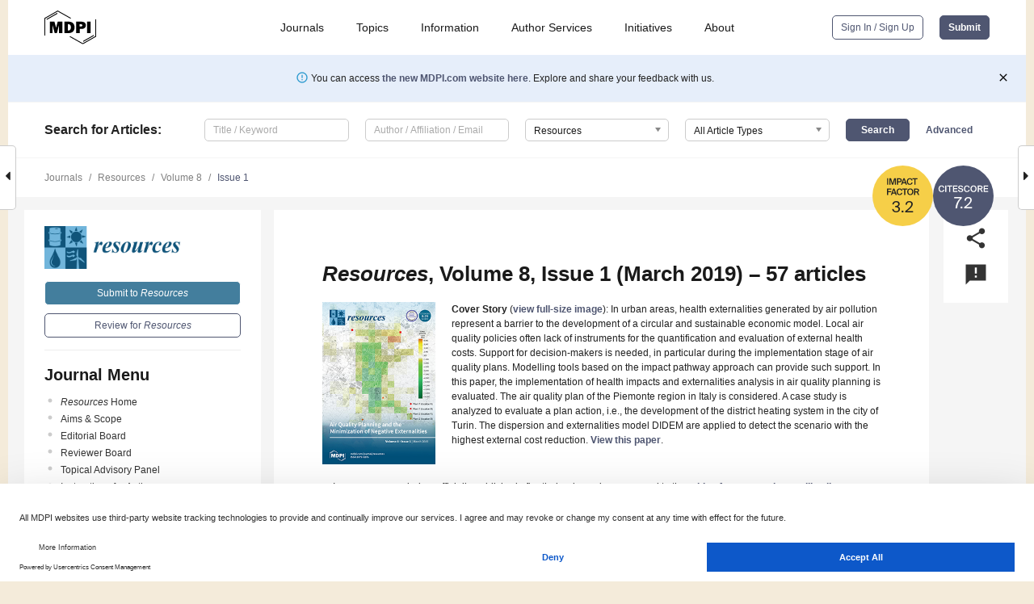

--- FILE ---
content_type: text/html; charset=UTF-8
request_url: https://www.mdpi.com/2079-9276/8/1
body_size: 77973
content:


<!DOCTYPE html>
<html lang="en" xmlns:og="http://ogp.me/ns#" xmlns:fb="https://www.facebook.com/2008/fbml">
    <head>
        <meta charset="utf-8">
        <meta http-equiv="X-UA-Compatible" content="IE=edge,chrome=1">
        <meta content="mdpi" name="sso-service" />
                             <meta content="width=device-width, initial-scale=1.0" name="viewport" />        
                <title>Resources | March 2019 - Browse Articles </title><link rel="stylesheet" href="https://pub.mdpi-res.com/assets/css/font-awesome.min.css?eb190a3a77e5e1ee?1768564054">
        <link rel="stylesheet" href="https://pub.mdpi-res.com/assets/css/jquery.multiselect.css?f56c135cbf4d1483?1768564054">
        <link rel="stylesheet" href="https://pub.mdpi-res.com/assets/css/chosen.min.css?d7ca5ca9441ef9e1?1768564054">

                    <link rel="stylesheet" href="https://pub.mdpi-res.com/assets/css/main2.css?811c15039ec4533e?1768564054">
        
                <link rel="mask-icon" href="https://pub.mdpi-res.com/img/mask-icon-128.svg?c1c7eca266cd7013?1768564054" color="#4f5671">
        <link rel="apple-touch-icon" sizes="180x180" href="https://pub.mdpi-res.com/icon/apple-touch-icon-180x180.png?1768564054">
        <link rel="apple-touch-icon" sizes="152x152" href="https://pub.mdpi-res.com/icon/apple-touch-icon-152x152.png?1768564054">
        <link rel="apple-touch-icon" sizes="144x144" href="https://pub.mdpi-res.com/icon/apple-touch-icon-144x144.png?1768564054">
        <link rel="apple-touch-icon" sizes="120x120" href="https://pub.mdpi-res.com/icon/apple-touch-icon-120x120.png?1768564054">
        <link rel="apple-touch-icon" sizes="114x114" href="https://pub.mdpi-res.com/icon/apple-touch-icon-114x114.png?1768564054">
        <link rel="apple-touch-icon" sizes="76x76"   href="https://pub.mdpi-res.com/icon/apple-touch-icon-76x76.png?1768564054">
        <link rel="apple-touch-icon" sizes="72x72"   href="https://pub.mdpi-res.com/icon/apple-touch-icon-72x72.png?1768564054">
        <link rel="apple-touch-icon" sizes="57x57"   href="https://pub.mdpi-res.com/icon/apple-touch-icon-57x57.png?1768564054">
        <link rel="apple-touch-icon"                 href="https://pub.mdpi-res.com/icon/apple-touch-icon-57x57.png?1768564054">
        <link rel="apple-touch-icon-precomposed"     href="https://pub.mdpi-res.com/icon/apple-touch-icon-57x57.png?1768564054">
                        <link rel="manifest" href="/manifest.json">
        <meta name="theme-color" content="#ffffff">
        <meta name="application-name" content="&nbsp;"/>

            <link rel="apple-touch-startup-image" href="https://pub.mdpi-res.com/img/journals/resources-logo-sq.png?b1a80604a30b0aef">
    <link rel="apple-touch-icon" href="https://pub.mdpi-res.com/img/journals/resources-logo-sq.png?b1a80604a30b0aef">
    <meta name="msapplication-TileImage" content="https://pub.mdpi-res.com/img/journals/resources-logo-sq.png?b1a80604a30b0aef">

                    <link rel="icon" type="image/png" sizes="32x32" href="https://pub.mdpi-res.com/img/journals/resources-logo-sq.png?b1a80604a30b0aef">
    <link rel="icon" type="image/png" sizes="96x96" href="https://pub.mdpi-res.com/img/journals/resources-logo-sq.png?b1a80604a30b0aef">
    <link rel="icon" type="image/png" sizes="16x16" href="https://pub.mdpi-res.com/img/journals/resources-logo-sq.png?b1a80604a30b0aef">
    <link rel="icon" type="image/png" sizes="192x192" href="https://pub.mdpi-res.com/img/journals/resources-logo-sq.png?b1a80604a30b0aef">
    <meta name="title" content="Resources">
    <meta name="description" content="Resources, an international, peer-reviewed Open Access journal." />
    <link rel="image_src" href="https://pub.mdpi-res.com/img/journals/resources-logo.png?b1a80604a30b0aef" />

    <meta property="og:title" content="Resources" />
    <meta property="og:type" content="website" />
    <meta property="og:url" content="https://www.mdpi.com/2079-9276/8/1" />
    <meta property="og:description" content="Resources, an international, peer-reviewed Open Access journal." />

            <meta property="og:image" content="https://pub.mdpi-res.com/img/journals/resources-logo-social.png?b1a80604a30b0aef" />
    
    <style>

h2, #abstract .related_suggestion_title {
    }

.batch_articles a {
    color: #000;
}

    a, .batch_articles .authors a, a:focus, a:hover, a:active, .batch_articles a:focus, .batch_articles a:hover, li.side-menu-li a {
            }

    span.label a {
        color: #fff;
    }

    #main-content a.title-link:hover,
    #main-content a.title-link:focus,
    #main-content div.generic-item a.title-link:hover,
    #main-content div.generic-item a.title-link:focus {
            }

    #main-content #middle-column .generic-item.article-item a.title-link:hover,
    #main-content #middle-column .generic-item.article-item a.title-link:focus {
            }

    .art-authors a.toEncode {
        color: #333;
        font-weight: 700;
    }

    #main-content #middle-column ul li::before {
            }

    .accordion-navigation.active a.accordion__title,
    .accordion-navigation.active a.accordion__title::after {
            }

    .accordion-navigation li:hover::before,
    .accordion-navigation li:hover a,
    .accordion-navigation li:focus a {
            }

    .relative-size-container .relative-size-image .relative-size {
            }

    .middle-column__help__fixed a:hover i,
            }

    input[type="checkbox"]:checked:after {
            }

    input[type="checkbox"]:not(:disabled):hover:before {
            }

    #main-content .bolded-text {
            }


#main-content .hypothesis-count-container {
    }

#main-content .hypothesis-count-container:before {
    }

.full-size-menu ul li.menu-item .dropdown-wrapper {
    }

.full-size-menu ul li.menu-item > a.open::after {
    }

#title-story .title-story-orbit .orbit-caption {
    #background: url('/img/design/000000_background.png') !important;
    background: url('/img/design/ffffff_background.png') !important;
    color: rgb(51, 51, 51) !important;
}

#main-content .content__container__orbit {
    background-color: #000 !important;
}

#main-content .content__container__journal {
        color: #fff;
}

.html-article-menu .row span {
    }

.html-article-menu .row span.active {
    }

.accordion-navigation__journal .side-menu-li.active::before,
.accordion-navigation__journal .side-menu-li.active a {
    color: rgba(5,83,125,0.75) !important;
    font-weight: 700;
}

.accordion-navigation__journal .side-menu-li:hover::before ,
.accordion-navigation__journal .side-menu-li:hover a {
    color: rgba(5,83,125,0.75) !important;
    }

.side-menu-ul li.active a, .side-menu-ul li.active, .side-menu-ul li.active::before {
    color: rgba(5,83,125,0.75) !important;
}

.side-menu-ul li.active a {
    }

.result-selected, .active-result.highlighted, .active-result:hover,
.result-selected, .active-result.highlighted, .active-result:focus {
        }

.search-container.search-container__default-scheme {
    }

nav.tab-bar .open-small-search.active:after {
    }

.search-container.search-container__default-scheme .custom-accordion-for-small-screen-link::after {
    color: #fff;
}

@media only screen and (max-width: 50em) {
    #main-content .content__container.journal-info {
        color: #fff;
            }

    #main-content .content__container.journal-info a {
        color: #fff;
    }
} 

.button.button--color {
        }

.button.button--color:hover,
.button.button--color:focus {
            }

.button.button--color-journal {
    position: relative;
    background-color: rgba(5,83,125,0.75);
    border-color: #fff;
    color: #fff !important;
}

.button.button--color-journal:hover::before {
    content: '';
    position: absolute;
    top: 0;
    left: 0;
    height: 100%;
    width: 100%;
    background-color: #ffffff;
    opacity: 0.2;
}

.button.button--color-journal:visited,
.button.button--color-journal:hover,
.button.button--color-journal:focus {
    background-color: rgba(5,83,125,0.75);
    border-color: #fff;
    color: #fff !important;
}

.button.button--color path {
    }

.button.button--color:hover path {
    fill: #fff;
}

#main-content #search-refinements .ui-slider-horizontal .ui-slider-range {
    }

.breadcrumb__element:last-of-type a {
    }

#main-header {
    }

#full-size-menu .top-bar, #full-size-menu li.menu-item span.user-email {
    }

.top-bar-section li:not(.has-form) a:not(.button) {
    }

#full-size-menu li.menu-item .dropdown-wrapper li a:hover {
    }

#full-size-menu li.menu-item a:hover, #full-size-menu li.menu.item a:focus, nav.tab-bar a:hover {
    }
#full-size-menu li.menu.item a:active, #full-size-menu li.menu.item a.active {
    }

#full-size-menu li.menu-item a.open-mega-menu.active, #full-size-menu li.menu-item div.mega-menu, a.open-mega-menu.active {
        }

#full-size-menu li.menu-item div.mega-menu li, #full-size-menu li.menu-item div.mega-menu a {
            border-color: #9a9a9a;
}

div.type-section h2 {
                font-size: 20px;
    line-height: 26px;
    font-weight: 300;
}

div.type-section h3 {
    margin-left: 15px;
    margin-bottom: 0px;
    font-weight: 300;
}

.journal-tabs .tab-title.active a {
            }

</style>
                            <link rel="alternate" type="application/rss+xml" title="MDPI Publishing - Latest articles" href="https://www.mdpi.com/rss">
        
    <link rel="alternate" type="application/rss+xml" title="MDPI Publishing - Resources - Latest Articles" href="/rss/journal/resources">
        
        <meta name="google-site-verification" content="PxTlsg7z2S00aHroktQd57fxygEjMiNHydKn3txhvwY">
        <meta name="facebook-domain-verification" content="mcoq8dtq6sb2hf7z29j8w515jjoof7" />

                <script id="usercentrics-cmp" src="https://web.cmp.usercentrics.eu/ui/loader.js" data-ruleset-id="PbAnaGk92sB5Cc" async></script>
        
        <!--[if lt IE 9]>
            <script>var browserIe8 = true;</script>
            <link rel="stylesheet" href="https://pub.mdpi-res.com/assets/css/ie8foundationfix.css?50273beac949cbf0?1768564054">
            <script src="//html5shiv.googlecode.com/svn/trunk/html5.js"></script>
            <script src="//cdnjs.cloudflare.com/ajax/libs/html5shiv/3.6.2/html5shiv.js"></script>
            <script src="//s3.amazonaws.com/nwapi/nwmatcher/nwmatcher-1.2.5-min.js"></script>
            <script src="//html5base.googlecode.com/svn-history/r38/trunk/js/selectivizr-1.0.3b.js"></script>
            <script src="//cdnjs.cloudflare.com/ajax/libs/respond.js/1.1.0/respond.min.js"></script>
            <script src="https://pub.mdpi-res.com/assets/js/ie8/ie8patch.js?9e1d3c689a0471df?1768564054"></script>
            <script src="https://pub.mdpi-res.com/assets/js/ie8/rem.min.js?94b62787dcd6d2f2?1768564054"></script>            
                                                        <![endif]-->

                    <script>
                window.dataLayer = window.dataLayer || [];
                function gtag() { dataLayer.push(arguments); }
                gtag('consent', 'default', {
                    'ad_user_data': 'denied',
                    'ad_personalization': 'denied',
                    'ad_storage': 'denied',
                    'analytics_storage': 'denied',
                    'wait_for_update': 500,
                });
                dataLayer.push({'gtm.start': new Date().getTime(), 'event': 'gtm.js'});

                            </script>

            <script>
                (function(w,d,s,l,i){w[l]=w[l]||[];w[l].push({'gtm.start':
                new Date().getTime(),event:'gtm.js'});var f=d.getElementsByTagName(s)[0],
                j=d.createElement(s),dl=l!='dataLayer'?'&l='+l:'';j.async=true;j.src=
                'https://www.googletagmanager.com/gtm.js?id='+i+dl;f.parentNode.insertBefore(j,f);
                })(window,document,'script','dataLayer','GTM-WPK7SW5');
            </script>

                        
                              <script>!function(e){var n="https://s.go-mpulse.net/boomerang/";if("True"=="True")e.BOOMR_config=e.BOOMR_config||{},e.BOOMR_config.PageParams=e.BOOMR_config.PageParams||{},e.BOOMR_config.PageParams.pci=!0,n="https://s2.go-mpulse.net/boomerang/";if(window.BOOMR_API_key="4MGA4-E5JH8-79LAG-STF7X-79Z92",function(){function e(){if(!o){var e=document.createElement("script");e.id="boomr-scr-as",e.src=window.BOOMR.url,e.async=!0,i.parentNode.appendChild(e),o=!0}}function t(e){o=!0;var n,t,a,r,d=document,O=window;if(window.BOOMR.snippetMethod=e?"if":"i",t=function(e,n){var t=d.createElement("script");t.id=n||"boomr-if-as",t.src=window.BOOMR.url,BOOMR_lstart=(new Date).getTime(),e=e||d.body,e.appendChild(t)},!window.addEventListener&&window.attachEvent&&navigator.userAgent.match(/MSIE [67]\./))return window.BOOMR.snippetMethod="s",void t(i.parentNode,"boomr-async");a=document.createElement("IFRAME"),a.src="about:blank",a.title="",a.role="presentation",a.loading="eager",r=(a.frameElement||a).style,r.width=0,r.height=0,r.border=0,r.display="none",i.parentNode.appendChild(a);try{O=a.contentWindow,d=O.document.open()}catch(_){n=document.domain,a.src="javascript:var d=document.open();d.domain='"+n+"';void(0);",O=a.contentWindow,d=O.document.open()}if(n)d._boomrl=function(){this.domain=n,t()},d.write("<bo"+"dy onload='document._boomrl();'>");else if(O._boomrl=function(){t()},O.addEventListener)O.addEventListener("load",O._boomrl,!1);else if(O.attachEvent)O.attachEvent("onload",O._boomrl);d.close()}function a(e){window.BOOMR_onload=e&&e.timeStamp||(new Date).getTime()}if(!window.BOOMR||!window.BOOMR.version&&!window.BOOMR.snippetExecuted){window.BOOMR=window.BOOMR||{},window.BOOMR.snippetStart=(new Date).getTime(),window.BOOMR.snippetExecuted=!0,window.BOOMR.snippetVersion=12,window.BOOMR.url=n+"4MGA4-E5JH8-79LAG-STF7X-79Z92";var i=document.currentScript||document.getElementsByTagName("script")[0],o=!1,r=document.createElement("link");if(r.relList&&"function"==typeof r.relList.supports&&r.relList.supports("preload")&&"as"in r)window.BOOMR.snippetMethod="p",r.href=window.BOOMR.url,r.rel="preload",r.as="script",r.addEventListener("load",e),r.addEventListener("error",function(){t(!0)}),setTimeout(function(){if(!o)t(!0)},3e3),BOOMR_lstart=(new Date).getTime(),i.parentNode.appendChild(r);else t(!1);if(window.addEventListener)window.addEventListener("load",a,!1);else if(window.attachEvent)window.attachEvent("onload",a)}}(),"".length>0)if(e&&"performance"in e&&e.performance&&"function"==typeof e.performance.setResourceTimingBufferSize)e.performance.setResourceTimingBufferSize();!function(){if(BOOMR=e.BOOMR||{},BOOMR.plugins=BOOMR.plugins||{},!BOOMR.plugins.AK){var n=""=="true"?1:0,t="",a="clpgnbaxfuxmo2lofhuq-f-e30832096-clientnsv4-s.akamaihd.net",i="false"=="true"?2:1,o={"ak.v":"39","ak.cp":"1774948","ak.ai":parseInt("1155516",10),"ak.ol":"0","ak.cr":7,"ak.ipv":4,"ak.proto":"h2","ak.rid":"c839a477","ak.r":47370,"ak.a2":n,"ak.m":"dscb","ak.n":"essl","ak.bpcip":"18.222.102.0","ak.cport":55290,"ak.gh":"23.208.24.78","ak.quicv":"","ak.tlsv":"tls1.3","ak.0rtt":"","ak.0rtt.ed":"","ak.csrc":"-","ak.acc":"","ak.t":"1768827369","ak.ak":"hOBiQwZUYzCg5VSAfCLimQ==rv5/R+Bx3Ei+2UKzCRYwGfYoIOTq/+7qLYzfkGByt7WceRNwqiambIe2waakSTSIkSG4dLVMJVdBhe7/8EmyzJQ1O11xargjwRR5LmqIdOnT1eio4IVCqzy8iy2TjbsQ9rKe6MLnoRj5OLFCr6djoZFMy/f5OZtVgGTVCEKLs4fp3oMYHWdh1ko5lxT4b2QgpASqoNXjw3UvI0sfK+LRG/bsiEMSoXba/lotTpqBdrZysw40HNSRCfr/xklOM1+Bv1UhaPvPcRR5+g2+XYFkizxZPXqKlCW34/gha34NXsv9UEFZhdtL4QYh7YupxLASppC07cS2CDAzo09GW5BZw4sX8x8MpIVoYmiW9XZifUWXu79db8sxYU0tLipwhg66pV14JWnVLFCWKYUQtHpakDq/1RNDE57/uV2XbcQ9aII=","ak.pv":"21","ak.dpoabenc":"","ak.tf":i};if(""!==t)o["ak.ruds"]=t;var r={i:!1,av:function(n){var t="http.initiator";if(n&&(!n[t]||"spa_hard"===n[t]))o["ak.feo"]=void 0!==e.aFeoApplied?1:0,BOOMR.addVar(o)},rv:function(){var e=["ak.bpcip","ak.cport","ak.cr","ak.csrc","ak.gh","ak.ipv","ak.m","ak.n","ak.ol","ak.proto","ak.quicv","ak.tlsv","ak.0rtt","ak.0rtt.ed","ak.r","ak.acc","ak.t","ak.tf"];BOOMR.removeVar(e)}};BOOMR.plugins.AK={akVars:o,akDNSPreFetchDomain:a,init:function(){if(!r.i){var e=BOOMR.subscribe;e("before_beacon",r.av,null,null),e("onbeacon",r.rv,null,null),r.i=!0}return this},is_complete:function(){return!0}}}}()}(window);</script></head>

    <body>
         
                    <div class="direction direction_right" id="small_right" style="border-right-width: 0px; padding:0;">
            <i class="fa fa-caret-right fa-2x"></i>
        </div>
        <div class="big_direction direction_right" id="big_right" style="border-right-width: 0px;padding:0;">
            <div style="float: right; text-align: right; position:relative; margin: 14px 1.7em 0 0">
              Next Issue
              <div><a href="/2079-9276/8/2">Volume 8, June</a></div>
            </div>
        </div>
	
	        <div class="direction" id="small_left" style="border-left-width: 0px;">
            <i class="fa fa-caret-left fa-2x"></i>
        </div>
        <div class="big_direction" id="big_left" style="border-left-width: 0px;">
            <div style="margin: 13px 0 0 1.7em">
              Previous Issue
              <div><a href="/2079-9276/7/4">Volume 7, December</a></div>
            </div>
        </div>
	
                    
<div id="menuModal" class="reveal-modal reveal-modal-new reveal-modal-menu" aria-hidden="true" data-reveal role="dialog">
    <div class="menu-container">
        <div class="UI_NavMenu">
            


<div class="content__container " >
    <div class="custom-accordion-for-small-screen-link " >
                            <h2>Journals</h2>
                    </div>

    <div class="target-item custom-accordion-for-small-screen-content show-for-medium-up">
                            <div class="menu-container__links">
                        <div style="width: 100%; float: left;">
                            <a href="/about/journals">Active Journals</a>
                            <a href="/about/journalfinder">Find a Journal</a>
                            <a href="/about/journals/proposal">Journal Proposal</a>
                            <a href="/about/proceedings">Proceedings Series</a>
                        </div>
                    </div>
                    </div>
</div>

            <a href="/topics">
                <h2>Topics</h2>
            </a>

            


<div class="content__container " >
    <div class="custom-accordion-for-small-screen-link " >
                            <h2>Information</h2>
                    </div>

    <div class="target-item custom-accordion-for-small-screen-content show-for-medium-up">
                            <div class="menu-container__links">
                        <div style="width: 100%; max-width: 200px; float: left;">
                            <a href="/authors">For Authors</a>
                            <a href="/reviewers">For Reviewers</a>
                            <a href="/editors">For Editors</a>
                            <a href="/librarians">For Librarians</a>
                            <a href="/publishing_services">For Publishers</a>
                            <a href="/societies">For Societies</a>
                            <a href="/conference_organizers">For Conference Organizers</a>
                        </div>
                        <div style="width: 100%; max-width: 250px; float: left;">
                            <a href="/openaccess">Open Access Policy</a>
                            <a href="/ioap">Institutional Open Access Program</a>
                            <a href="/special_issues_guidelines">Special Issues Guidelines</a>
                            <a href="/editorial_process">Editorial Process</a>
                            <a href="/ethics">Research and Publication Ethics</a>
                            <a href="/apc">Article Processing Charges</a>
                            <a href="/awards">Awards</a>
                            <a href="/testimonials">Testimonials</a>
                        </div>
                    </div>
                    </div>
</div>

            <a href="/authors/english">
                <h2>Author Services</h2>
            </a>

            


<div class="content__container " >
    <div class="custom-accordion-for-small-screen-link " >
                            <h2>Initiatives</h2>
                    </div>

    <div class="target-item custom-accordion-for-small-screen-content show-for-medium-up">
                            <div class="menu-container__links">
                        <div style="width: 100%; float: left;">
                            <a href="https://sciforum.net" target="_blank" rel="noopener noreferrer">Sciforum</a>
                            <a href="https://www.mdpi.com/books" target="_blank" rel="noopener noreferrer">MDPI Books</a>
                            <a href="https://www.preprints.org" target="_blank" rel="noopener noreferrer">Preprints.org</a>
                            <a href="https://www.scilit.com" target="_blank" rel="noopener noreferrer">Scilit</a>
                            <a href="https://sciprofiles.com" target="_blank" rel="noopener noreferrer">SciProfiles</a>
                            <a href="https://encyclopedia.pub" target="_blank" rel="noopener noreferrer">Encyclopedia</a>
                            <a href="https://jams.pub" target="_blank" rel="noopener noreferrer">JAMS</a>
                            <a href="/about/proceedings">Proceedings Series</a>
                        </div>
                    </div>
                    </div>
</div>

            


<div class="content__container " >
    <div class="custom-accordion-for-small-screen-link " >
                            <h2>About</h2>
                    </div>

    <div class="target-item custom-accordion-for-small-screen-content show-for-medium-up">
                            <div class="menu-container__links">
                        <div style="width: 100%; float: left;">
                            <a href="/about">Overview</a>
                            <a href="/about/contact">Contact</a>
                            <a href="https://careers.mdpi.com" target="_blank" rel="noopener noreferrer">Careers</a>
                            <a href="/about/announcements">News</a>
                            <a href="/about/press">Press</a>
                            <a href="http://blog.mdpi.com/" target="_blank" rel="noopener noreferrer">Blog</a>
                        </div>
                    </div>
                    </div>
</div>
        </div>

        <div class="menu-container__buttons">
                            <a class="button UA_SignInUpButton" href="/user/login">Sign In / Sign Up</a>
                    </div>
    </div>
</div>

                
<div id="captchaModal" class="reveal-modal reveal-modal-new reveal-modal-new--small" data-reveal aria-label="Captcha" aria-hidden="true" role="dialog"></div>
        
<div id="actionDisabledModal" class="reveal-modal" data-reveal aria-labelledby="actionDisableModalTitle" aria-hidden="true" role="dialog" style="width: 300px;">
    <h2 id="actionDisableModalTitle">Notice</h2>
    <form action="/email/captcha" method="post" id="emailCaptchaForm">
        <div class="row">
            <div id="js-action-disabled-modal-text" class="small-12 columns">
            </div>
            
            <div id="js-action-disabled-modal-submit" class="small-12 columns" style="margin-top: 10px; display: none;">
                You can make submissions to other journals 
                <a href="https://susy.mdpi.com/user/manuscripts/upload">here</a>.
            </div>
        </div>
    </form>
    <a class="close-reveal-modal" aria-label="Close">
        <i class="material-icons">clear</i>
    </a>
</div>
        
<div id="rssNotificationModal" class="reveal-modal reveal-modal-new" data-reveal aria-labelledby="rssNotificationModalTitle" aria-hidden="true" role="dialog">
    <div class="row">
        <div class="small-12 columns">
            <h2 id="rssNotificationModalTitle">Notice</h2>
            <p>
                You are accessing a machine-readable page. In order to be human-readable, please install an RSS reader.
            </p>
        </div>
    </div>
    <div class="row">
        <div class="small-12 columns">
            <a class="button button--color js-rss-notification-confirm">Continue</a>
            <a class="button button--grey" onclick="$(this).closest('.reveal-modal').find('.close-reveal-modal').click(); return false;">Cancel</a>
        </div>
    </div>
    <a class="close-reveal-modal" aria-label="Close">
        <i class="material-icons">clear</i>
    </a>
</div>
        
<div id="drop-article-label-openaccess" class="f-dropdown medium" data-dropdown-content aria-hidden="true" tabindex="-1">
    <p>
        All articles published by MDPI are made immediately available worldwide under an open access license. No special 
        permission is required to reuse all or part of the article published by MDPI, including figures and tables. For 
        articles published under an open access Creative Common CC BY license, any part of the article may be reused without 
        permission provided that the original article is clearly cited. For more information, please refer to
        <a href="https://www.mdpi.com/openaccess">https://www.mdpi.com/openaccess</a>.
    </p>
</div>

<div id="drop-article-label-feature" class="f-dropdown medium" data-dropdown-content aria-hidden="true" tabindex="-1">
    <p>
        Feature papers represent the most advanced research with significant potential for high impact in the field. A Feature 
        Paper should be a substantial original Article that involves several techniques or approaches, provides an outlook for 
        future research directions and describes possible research applications.
    </p>

    <p>
        Feature papers are submitted upon individual invitation or recommendation by the scientific editors and must receive 
        positive feedback from the reviewers.
    </p>
</div>

<div id="drop-article-label-choice" class="f-dropdown medium" data-dropdown-content aria-hidden="true" tabindex="-1">
    <p>
        Editor’s Choice articles are based on recommendations by the scientific editors of MDPI journals from around the world. 
        Editors select a small number of articles recently published in the journal that they believe will be particularly 
        interesting to readers, or important in the respective research area. The aim is to provide a snapshot of some of the 
        most exciting work published in the various research areas of the journal.

        <div style="margin-top: -10px;">
            <div id="drop-article-label-choice-journal-link" style="display: none; margin-top: -10px; padding-top: 10px;">
            </div>
        </div>
    </p>
</div>

<div id="drop-article-label-resubmission" class="f-dropdown medium" data-dropdown-content aria-hidden="true" tabindex="-1">
    <p>
        Original Submission Date Received: <span id="drop-article-label-resubmission-date"></span>.
    </p>
</div>

                <div id="container">
                        
                <noscript>
                    <div id="no-javascript">
                        You seem to have javascript disabled. Please note that many of the page functionalities won't work as expected without javascript enabled.
                    </div>
                </noscript>

                <div class="fixed">
                    <nav class="tab-bar show-for-medium-down">
                        <div class="row full-width collapse">
                            <div class="medium-3 small-4 columns">
                                <a href="/">
                                    <img class="full-size-menu__mdpi-logo" src="https://pub.mdpi-res.com/img/design/mdpi-pub-logo-black-small1.svg?da3a8dcae975a41c?1768564054" style="width: 64px;" title="MDPI Open Access Journals">
                                </a>
                            </div>
                            <div class="medium-3 small-4 columns right-aligned">
                                <div class="show-for-medium-down">
                                    <a href="#" style="display: none;">
                                        <i class="material-icons" onclick="$('#menuModal').foundation('reveal', 'close'); return false;">clear</i>
                                    </a>

                                    <a class="js-toggle-desktop-layout-link" title="Toggle desktop layout" style="display: none;" href="/toggle_desktop_layout_cookie">
                                        <i class="material-icons">zoom_out_map</i>
                                    </a>

                                                                            <a href="#" class="js-open-small-search open-small-search">
                                            <i class="material-icons show-for-small only">search</i>
                                        </a>
                                    
                                    <a title="MDPI main page" class="js-open-menu" data-reveal-id="menuModal" href="#">
                                        <i class="material-icons">menu</i>
                                    </a>
                                </div>
                            </div>
                        </div>
                    </nav>                       	
                </div>
                
                <section class="main-section">
                    <header>
                        <div class="full-size-menu show-for-large-up">
                             
                                <div class="row full-width">
                                                                        <div class="large-1 columns">
                                        <a href="/">
                                            <img class="full-size-menu__mdpi-logo" src="https://pub.mdpi-res.com/img/design/mdpi-pub-logo-black-small1.svg?da3a8dcae975a41c?1768564054" title="MDPI Open Access Journals">
                                        </a>
                                    </div>

                                                                        <div class="large-8 columns text-right UI_NavMenu">
                                        <ul>
                                            <li class="menu-item"> 
                                                <a href="/about/journals" data-dropdown="journals-dropdown" aria-controls="journals-dropdown" aria-expanded="false" data-options="is_hover: true; hover_timeout: 200">Journals</a>

                                                <ul id="journals-dropdown" class="f-dropdown dropdown-wrapper dropdown-wrapper__small" data-dropdown-content aria-hidden="true" tabindex="-1">
                                                    <li>
                                                        <div class="row">
                                                            <div class="small-12 columns">
                                                                <ul>
                                                                    <li>
                                                                        <a href="/about/journals">
                                                                            Active Journals
                                                                        </a>
                                                                    </li>
                                                                    <li>
                                                                        <a href="/about/journalfinder">
                                                                            Find a Journal
                                                                        </a>
                                                                    </li>
                                                                    <li>
                                                                        <a href="/about/journals/proposal">
                                                                            Journal Proposal
                                                                        </a>
                                                                    </li>
                                                                    <li>
                                                                        <a href="/about/proceedings">
                                                                            Proceedings Series
                                                                        </a>
                                                                    </li>
                                                                </ul>
                                                            </div>
                                                        </div>
                                                    </li>
                                                </ul>
                                            </li>

                                            <li class="menu-item"> 
                                                <a href="/topics">Topics</a>
                                            </li>

                                            <li class="menu-item"> 
                                                <a href="/authors" data-dropdown="information-dropdown" aria-controls="information-dropdown" aria-expanded="false" data-options="is_hover:true; hover_timeout:200">Information</a>

                                                <ul id="information-dropdown" class="f-dropdown dropdown-wrapper" data-dropdown-content aria-hidden="true" tabindex="-1">
                                                    <li>
                                                        <div class="row">
                                                            <div class="small-5 columns right-border">
                                                                <ul>
                                                                    <li>
                                                                        <a href="/authors">For Authors</a>
                                                                    </li>
                                                                    <li>
                                                                        <a href="/reviewers">For Reviewers</a>
                                                                    </li>
                                                                    <li>
                                                                        <a href="/editors">For Editors</a>
                                                                    </li>
                                                                    <li>
                                                                        <a href="/librarians">For Librarians</a>
                                                                    </li>
                                                                    <li>
                                                                        <a href="/publishing_services">For Publishers</a>
                                                                    </li>
                                                                    <li>
                                                                        <a href="/societies">For Societies</a>
                                                                    </li>
                                                                    <li>
                                                                        <a href="/conference_organizers">For Conference Organizers</a>
                                                                    </li>
                                                                </ul>
                                                            </div>

                                                            <div class="small-7 columns">
                                                                <ul>
                                                                    <li>
                                                                        <a href="/openaccess">Open Access Policy</a>
                                                                    </li>
                                                                    <li>
                                                                        <a href="/ioap">Institutional Open Access Program</a>
                                                                    </li>
                                                                    <li>
                                                                        <a href="/special_issues_guidelines">Special Issues Guidelines</a>
                                                                    </li>
                                                                    <li>
                                                                        <a href="/editorial_process">Editorial Process</a>
                                                                    </li>
                                                                    <li>
                                                                        <a href="/ethics">Research and Publication Ethics</a>
                                                                    </li>
                                                                    <li>
                                                                        <a href="/apc">Article Processing Charges</a>
                                                                    </li>
                                                                    <li>
                                                                        <a href="/awards">Awards</a>
                                                                    </li>
                                                                    <li>
                                                                        <a href="/testimonials">Testimonials</a>
                                                                    </li>
                                                                </ul>
                                                            </div>
                                                        </div>
                                                    </li>
                                                </ul>
                                            </li>

                                            <li class="menu-item">
                                                <a href="/authors/english">Author Services</a>
                                            </li>

                                            <li class="menu-item"> 
                                                <a href="/about/initiatives" data-dropdown="initiatives-dropdown" aria-controls="initiatives-dropdown" aria-expanded="false" data-options="is_hover: true; hover_timeout: 200">Initiatives</a>

                                                <ul id="initiatives-dropdown" class="f-dropdown dropdown-wrapper dropdown-wrapper__small" data-dropdown-content aria-hidden="true" tabindex="-1">
                                                    <li>
                                                        <div class="row">
                                                            <div class="small-12 columns">
                                                                <ul>
                                                                    <li>
                                                                        <a href="https://sciforum.net" target="_blank" rel="noopener noreferrer">
                                                                                                                                                        Sciforum
                                                                        </a>
                                                                    </li>
                                                                    <li>
                                                                        <a href="https://www.mdpi.com/books" target="_blank" rel="noopener noreferrer">
                                                                                                                                                        MDPI Books
                                                                        </a>
                                                                    </li>
                                                                    <li>
                                                                        <a href="https://www.preprints.org" target="_blank" rel="noopener noreferrer">
                                                                                                                                                        Preprints.org
                                                                        </a>
                                                                    </li>
                                                                    <li>
                                                                        <a href="https://www.scilit.com" target="_blank" rel="noopener noreferrer">
                                                                                                                                                        Scilit
                                                                        </a>
                                                                    </li>
                                                                    <li>
                                                                        <a href="https://sciprofiles.com" target="_blank" rel="noopener noreferrer">
                                                                            SciProfiles
                                                                        </a>
                                                                    </li>
                                                                    <li>
                                                                        <a href="https://encyclopedia.pub" target="_blank" rel="noopener noreferrer">
                                                                                                                                                        Encyclopedia
                                                                        </a>
                                                                    </li>
                                                                    <li>
                                                                        <a href="https://jams.pub" target="_blank" rel="noopener noreferrer">
                                                                            JAMS
                                                                        </a>
                                                                    </li>
                                                                    <li>
                                                                        <a href="/about/proceedings">
                                                                            Proceedings Series
                                                                        </a>
                                                                    </li>
                                                                </ul>
                                                            </div>
                                                        </div>
                                                    </li>
                                                </ul>
                                            </li>

                                            <li class="menu-item"> 
                                                <a href="/about" data-dropdown="about-dropdown" aria-controls="about-dropdown" aria-expanded="false" data-options="is_hover: true; hover_timeout: 200">About</a>

                                                <ul id="about-dropdown" class="f-dropdown dropdown-wrapper dropdown-wrapper__small" data-dropdown-content aria-hidden="true" tabindex="-1">
                                                    <li>
                                                        <div class="row">
                                                            <div class="small-12 columns">
                                                                <ul>
                                                                    <li>
                                                                        <a href="/about">
                                                                            Overview
                                                                        </a>
                                                                    </li>
                                                                    <li>
                                                                        <a href="/about/contact">
                                                                            Contact
                                                                        </a>
                                                                    </li>
                                                                    <li>
                                                                        <a href="https://careers.mdpi.com" target="_blank" rel="noopener noreferrer">
                                                                            Careers
                                                                        </a>
                                                                    </li>
                                                                    <li> 
                                                                        <a href="/about/announcements">
                                                                            News
                                                                        </a>
                                                                    </li>
                                                                    <li> 
                                                                        <a href="/about/press">
                                                                            Press
                                                                        </a>
                                                                    </li>
                                                                    <li>
                                                                        <a href="http://blog.mdpi.com/" target="_blank" rel="noopener noreferrer">
                                                                            Blog
                                                                        </a>
                                                                    </li>
                                                                </ul>
                                                            </div>
                                                        </div>
                                                    </li>
                                                </ul>
                                            </li>

                                                                                    </ul>
                                    </div>

                                    <div class="large-3 columns text-right full-size-menu__buttons">
                                        <div>
                                                                                            <a class="button button--default-inversed UA_SignInUpButton" href="/user/login">Sign In / Sign Up</a>
                                            
                                                <a class="button button--default js-journal-active-only-link js-journal-active-only-submit-link UC_NavSubmitButton" href="            https://susy.mdpi.com/user/manuscripts/upload?journal=resources
    " data-disabledmessage="new submissions are not possible.">Submit</a>
                                        </div>
                                    </div>
                                </div>
                            </div>

                            <div class="row full-width new-website-link-banner" style="padding: 20px 50px 20px 20px; background-color: #E6EEFA; position: relative; display: none;">
                                <div class="small-12 columns" style="padding: 0; margin: 0; text-align: center;">
                                    <i class="material-icons" style="font-size: 16px; color: #2C9ACF; position: relative; top: -2px;">error_outline</i>
                                    You can access <a href="https://www.mdpi.com/redirect/new_site?return=/2079-9276/8/1">the new MDPI.com website here</a>. Explore and share your feedback with us.
                                    <a href="#" class="new-website-link-banner-close"><i class="material-icons" style="font-size: 16px; color: #000000; position: absolute; right: -30px; top: 0px;">close</i></a>
                                </div>
                            </div>

                                                            <div class="header-divider">&nbsp;</div>
                            
                                                            <div class="search-container hide-for-small-down row search-container__homepage-scheme">
                                                                                                                        
















<form id="basic_search" style="background-color: inherit !important;" class="large-12 medium-12 columns " action="/search" method="get">

    <div class="row search-container__main-elements">
            
            <div class="large-2 medium-2 small-12 columns text-right1 small-only-text-left">
        <div class="show-for-medium-up">
            <div class="search-input-label">&nbsp;</div>
        </div>
            <span class="search-container__title">Search<span class="hide-for-medium"> for Articles</span><span class="hide-for-small">:</span></span>
    
    </div>


        <div class="custom-accordion-for-small-screen-content">
                
                <div class="large-2 medium-2 small-6 columns ">
        <div class="">
            <div class="search-input-label">Title / Keyword</div>
        </div>
                <input type="text" placeholder="Title / Keyword" id="q" tabindex="1" name="q" value="" />
    
    </div>


                
                <div class="large-2 medium-2 small-6 columns ">
        <div class="">
            <div class="search-input-label">Author / Affiliation / Email</div>
        </div>
                <input type="text" id="authors" placeholder="Author / Affiliation / Email" tabindex="2" name="authors" value="" />
    
    </div>


                
                <div class="large-2 medium-2 small-6 columns ">
        <div class="">
            <div class="search-input-label">Journal</div>
        </div>
                <select id="journal" tabindex="3" name="journal" class="chosen-select">
            <option value="">All Journals</option>
             
                        <option value="accountaudit" >
                                    Accounting and Auditing
                            </option>
             
                        <option value="acoustics" >
                                    Acoustics
                            </option>
             
                        <option value="amh" >
                                    Acta Microbiologica Hellenica (AMH)
                            </option>
             
                        <option value="actuators" >
                                    Actuators
                            </option>
             
                        <option value="adhesives" >
                                    Adhesives
                            </option>
             
                        <option value="admsci" >
                                    Administrative Sciences
                            </option>
             
                        <option value="adolescents" >
                                    Adolescents
                            </option>
             
                        <option value="arm" >
                                    Advances in Respiratory Medicine (ARM)
                            </option>
             
                        <option value="aerobiology" >
                                    Aerobiology
                            </option>
             
                        <option value="aerospace" >
                                    Aerospace
                            </option>
             
                        <option value="agriculture" >
                                    Agriculture
                            </option>
             
                        <option value="agriengineering" >
                                    AgriEngineering
                            </option>
             
                        <option value="agrochemicals" >
                                    Agrochemicals
                            </option>
             
                        <option value="agronomy" >
                                    Agronomy
                            </option>
             
                        <option value="ai" >
                                    AI
                            </option>
             
                        <option value="aichem" >
                                    AI Chemistry
                            </option>
             
                        <option value="aieng" >
                                    AI for Engineering
                            </option>
             
                        <option value="aieduc" >
                                    AI in Education
                            </option>
             
                        <option value="aimed" >
                                    AI in Medicine
                            </option>
             
                        <option value="aimater" >
                                    AI Materials
                            </option>
             
                        <option value="aisens" >
                                    AI Sensors
                            </option>
             
                        <option value="air" >
                                    Air
                            </option>
             
                        <option value="algorithms" >
                                    Algorithms
                            </option>
             
                        <option value="allergies" >
                                    Allergies
                            </option>
             
                        <option value="alloys" >
                                    Alloys
                            </option>
             
                        <option value="analog" >
                                    Analog
                            </option>
             
                        <option value="analytica" >
                                    Analytica
                            </option>
             
                        <option value="analytics" >
                                    Analytics
                            </option>
             
                        <option value="anatomia" >
                                    Anatomia
                            </option>
             
                        <option value="anesthres" >
                                    Anesthesia Research
                            </option>
             
                        <option value="animals" >
                                    Animals
                            </option>
             
                        <option value="antibiotics" >
                                    Antibiotics
                            </option>
             
                        <option value="antibodies" >
                                    Antibodies
                            </option>
             
                        <option value="antioxidants" >
                                    Antioxidants
                            </option>
             
                        <option value="applbiosci" >
                                    Applied Biosciences
                            </option>
             
                        <option value="applmech" >
                                    Applied Mechanics
                            </option>
             
                        <option value="applmicrobiol" >
                                    Applied Microbiology
                            </option>
             
                        <option value="applnano" >
                                    Applied Nano
                            </option>
             
                        <option value="applsci" >
                                    Applied Sciences
                            </option>
             
                        <option value="asi" >
                                    Applied System Innovation (ASI)
                            </option>
             
                        <option value="appliedchem" >
                                    AppliedChem
                            </option>
             
                        <option value="appliedmath" >
                                    AppliedMath
                            </option>
             
                        <option value="appliedphys" >
                                    AppliedPhys
                            </option>
             
                        <option value="aquacj" >
                                    Aquaculture Journal
                            </option>
             
                        <option value="architecture" >
                                    Architecture
                            </option>
             
                        <option value="arthropoda" >
                                    Arthropoda
                            </option>
             
                        <option value="arts" >
                                    Arts
                            </option>
             
                        <option value="astronautics" >
                                    Astronautics
                            </option>
             
                        <option value="astronomy" >
                                    Astronomy
                            </option>
             
                        <option value="atmosphere" >
                                    Atmosphere
                            </option>
             
                        <option value="atoms" >
                                    Atoms
                            </option>
             
                        <option value="audiolres" >
                                    Audiology Research
                            </option>
             
                        <option value="automation" >
                                    Automation
                            </option>
             
                        <option value="axioms" >
                                    Axioms
                            </option>
             
                        <option value="bacteria" >
                                    Bacteria
                            </option>
             
                        <option value="batteries" >
                                    Batteries
                            </option>
             
                        <option value="behavsci" >
                                    Behavioral Sciences
                            </option>
             
                        <option value="beverages" >
                                    Beverages
                            </option>
             
                        <option value="BDCC" >
                                    Big Data and Cognitive Computing (BDCC)
                            </option>
             
                        <option value="biochem" >
                                    BioChem
                            </option>
             
                        <option value="bioengineering" >
                                    Bioengineering
                            </option>
             
                        <option value="biologics" >
                                    Biologics
                            </option>
             
                        <option value="biology" >
                                    Biology
                            </option>
             
                        <option value="blsf" >
                                    Biology and Life Sciences Forum
                            </option>
             
                        <option value="biomass" >
                                    Biomass
                            </option>
             
                        <option value="biomechanics" >
                                    Biomechanics
                            </option>
             
                        <option value="biomed" >
                                    BioMed
                            </option>
             
                        <option value="biomedicines" >
                                    Biomedicines
                            </option>
             
                        <option value="biomedinformatics" >
                                    BioMedInformatics
                            </option>
             
                        <option value="biomimetics" >
                                    Biomimetics
                            </option>
             
                        <option value="biomolecules" >
                                    Biomolecules
                            </option>
             
                        <option value="biophysica" >
                                    Biophysica
                            </option>
             
                        <option value="bioresourbioprod" >
                                    Bioresources and Bioproducts
                            </option>
             
                        <option value="biosensors" >
                                    Biosensors
                            </option>
             
                        <option value="biosphere" >
                                    Biosphere
                            </option>
             
                        <option value="biotech" >
                                    BioTech
                            </option>
             
                        <option value="birds" >
                                    Birds
                            </option>
             
                        <option value="blockchains" >
                                    Blockchains
                            </option>
             
                        <option value="brainsci" >
                                    Brain Sciences
                            </option>
             
                        <option value="buildings" >
                                    Buildings
                            </option>
             
                        <option value="businesses" >
                                    Businesses
                            </option>
             
                        <option value="carbon" >
                                    C (Journal of Carbon Research)
                            </option>
             
                        <option value="cancers" >
                                    Cancers
                            </option>
             
                        <option value="cardiogenetics" >
                                    Cardiogenetics
                            </option>
             
                        <option value="cardiovascmed" >
                                    Cardiovascular Medicine
                            </option>
             
                        <option value="catalysts" >
                                    Catalysts
                            </option>
             
                        <option value="cells" >
                                    Cells
                            </option>
             
                        <option value="ceramics" >
                                    Ceramics
                            </option>
             
                        <option value="challenges" >
                                    Challenges
                            </option>
             
                        <option value="ChemEngineering" >
                                    ChemEngineering
                            </option>
             
                        <option value="chemistry" >
                                    Chemistry
                            </option>
             
                        <option value="chemproc" >
                                    Chemistry Proceedings
                            </option>
             
                        <option value="chemosensors" >
                                    Chemosensors
                            </option>
             
                        <option value="children" >
                                    Children
                            </option>
             
                        <option value="chips" >
                                    Chips
                            </option>
             
                        <option value="civileng" >
                                    CivilEng
                            </option>
             
                        <option value="cleantechnol" >
                                    Clean Technologies (Clean Technol.)
                            </option>
             
                        <option value="climate" >
                                    Climate
                            </option>
             
                        <option value="ctn" >
                                    Clinical and Translational Neuroscience (CTN)
                            </option>
             
                        <option value="clinbioenerg" >
                                    Clinical Bioenergetics
                            </option>
             
                        <option value="clinpract" >
                                    Clinics and Practice
                            </option>
             
                        <option value="clockssleep" >
                                    Clocks &amp; Sleep
                            </option>
             
                        <option value="coasts" >
                                    Coasts
                            </option>
             
                        <option value="coatings" >
                                    Coatings
                            </option>
             
                        <option value="colloids" >
                                    Colloids and Interfaces
                            </option>
             
                        <option value="colorants" >
                                    Colorants
                            </option>
             
                        <option value="commodities" >
                                    Commodities
                            </option>
             
                        <option value="complexities" >
                                    Complexities
                            </option>
             
                        <option value="complications" >
                                    Complications
                            </option>
             
                        <option value="compounds" >
                                    Compounds
                            </option>
             
                        <option value="computation" >
                                    Computation
                            </option>
             
                        <option value="csmf" >
                                    Computer Sciences &amp; Mathematics Forum
                            </option>
             
                        <option value="computers" >
                                    Computers
                            </option>
             
                        <option value="condensedmatter" >
                                    Condensed Matter
                            </option>
             
                        <option value="conservation" >
                                    Conservation
                            </option>
             
                        <option value="constrmater" >
                                    Construction Materials
                            </option>
             
                        <option value="cmd" >
                                    Corrosion and Materials Degradation (CMD)
                            </option>
             
                        <option value="cosmetics" >
                                    Cosmetics
                            </option>
             
                        <option value="covid" >
                                    COVID
                            </option>
             
                        <option value="cmtr" >
                                    Craniomaxillofacial Trauma &amp; Reconstruction (CMTR)
                            </option>
             
                        <option value="crops" >
                                    Crops
                            </option>
             
                        <option value="cryo" >
                                    Cryo
                            </option>
             
                        <option value="cryptography" >
                                    Cryptography
                            </option>
             
                        <option value="crystals" >
                                    Crystals
                            </option>
             
                        <option value="culture" >
                                    Culture
                            </option>
             
                        <option value="cimb" >
                                    Current Issues in Molecular Biology (CIMB)
                            </option>
             
                        <option value="curroncol" >
                                    Current Oncology
                            </option>
             
                        <option value="dairy" >
                                    Dairy
                            </option>
             
                        <option value="data" >
                                    Data
                            </option>
             
                        <option value="dentistry" >
                                    Dentistry Journal
                            </option>
             
                        <option value="dermato" >
                                    Dermato
                            </option>
             
                        <option value="dermatopathology" >
                                    Dermatopathology
                            </option>
             
                        <option value="designs" >
                                    Designs
                            </option>
             
                        <option value="diabetology" >
                                    Diabetology
                            </option>
             
                        <option value="diagnostics" >
                                    Diagnostics
                            </option>
             
                        <option value="dietetics" >
                                    Dietetics
                            </option>
             
                        <option value="digital" >
                                    Digital
                            </option>
             
                        <option value="disabilities" >
                                    Disabilities
                            </option>
             
                        <option value="diseases" >
                                    Diseases
                            </option>
             
                        <option value="diversity" >
                                    Diversity
                            </option>
             
                        <option value="dna" >
                                    DNA
                            </option>
             
                        <option value="drones" >
                                    Drones
                            </option>
             
                        <option value="ddc" >
                                    Drugs and Drug Candidates (DDC)
                            </option>
             
                        <option value="dynamics" >
                                    Dynamics
                            </option>
             
                        <option value="earth" >
                                    Earth
                            </option>
             
                        <option value="ecologies" >
                                    Ecologies
                            </option>
             
                        <option value="econometrics" >
                                    Econometrics
                            </option>
             
                        <option value="economies" >
                                    Economies
                            </option>
             
                        <option value="education" >
                                    Education Sciences
                            </option>
             
                        <option value="electricity" >
                                    Electricity
                            </option>
             
                        <option value="electrochem" >
                                    Electrochem
                            </option>
             
                        <option value="electronicmat" >
                                    Electronic Materials
                            </option>
             
                        <option value="electronics" >
                                    Electronics
                            </option>
             
                        <option value="ecm" >
                                    Emergency Care and Medicine
                            </option>
             
                        <option value="encyclopedia" >
                                    Encyclopedia
                            </option>
             
                        <option value="endocrines" >
                                    Endocrines
                            </option>
             
                        <option value="energies" >
                                    Energies
                            </option>
             
                        <option value="esa" >
                                    Energy Storage and Applications (ESA)
                            </option>
             
                        <option value="eng" >
                                    Eng
                            </option>
             
                        <option value="engproc" >
                                    Engineering Proceedings
                            </option>
             
                        <option value="edm" >
                                    Entropic and Disordered Matter (EDM)
                            </option>
             
                        <option value="entropy" >
                                    Entropy
                            </option>
             
                        <option value="eesp" >
                                    Environmental and Earth Sciences Proceedings
                            </option>
             
                        <option value="environments" >
                                    Environments
                            </option>
             
                        <option value="epidemiologia" >
                                    Epidemiologia
                            </option>
             
                        <option value="epigenomes" >
                                    Epigenomes
                            </option>
             
                        <option value="ebj" >
                                    European Burn Journal (EBJ)
                            </option>
             
                        <option value="ejihpe" >
                                    European Journal of Investigation in Health, Psychology and Education (EJIHPE)
                            </option>
             
                        <option value="famsci" >
                                    Family Sciences
                            </option>
             
                        <option value="fermentation" >
                                    Fermentation
                            </option>
             
                        <option value="fibers" >
                                    Fibers
                            </option>
             
                        <option value="fintech" >
                                    FinTech
                            </option>
             
                        <option value="fire" >
                                    Fire
                            </option>
             
                        <option value="fishes" >
                                    Fishes
                            </option>
             
                        <option value="fluids" >
                                    Fluids
                            </option>
             
                        <option value="foods" >
                                    Foods
                            </option>
             
                        <option value="forecasting" >
                                    Forecasting
                            </option>
             
                        <option value="forensicsci" >
                                    Forensic Sciences
                            </option>
             
                        <option value="forests" >
                                    Forests
                            </option>
             
                        <option value="fossstud" >
                                    Fossil Studies
                            </option>
             
                        <option value="foundations" >
                                    Foundations
                            </option>
             
                        <option value="fractalfract" >
                                    Fractal and Fractional (Fractal Fract)
                            </option>
             
                        <option value="fuels" >
                                    Fuels
                            </option>
             
                        <option value="future" >
                                    Future
                            </option>
             
                        <option value="futureinternet" >
                                    Future Internet
                            </option>
             
                        <option value="futurepharmacol" >
                                    Future Pharmacology
                            </option>
             
                        <option value="futuretransp" >
                                    Future Transportation
                            </option>
             
                        <option value="galaxies" >
                                    Galaxies
                            </option>
             
                        <option value="games" >
                                    Games
                            </option>
             
                        <option value="gases" >
                                    Gases
                            </option>
             
                        <option value="gastroent" >
                                    Gastroenterology Insights
                            </option>
             
                        <option value="gastrointestdisord" >
                                    Gastrointestinal Disorders
                            </option>
             
                        <option value="gastronomy" >
                                    Gastronomy
                            </option>
             
                        <option value="gels" >
                                    Gels
                            </option>
             
                        <option value="genealogy" >
                                    Genealogy
                            </option>
             
                        <option value="genes" >
                                    Genes
                            </option>
             
                        <option value="geographies" >
                                    Geographies
                            </option>
             
                        <option value="geohazards" >
                                    GeoHazards
                            </option>
             
                        <option value="geomatics" >
                                    Geomatics
                            </option>
             
                        <option value="geometry" >
                                    Geometry
                            </option>
             
                        <option value="geosciences" >
                                    Geosciences
                            </option>
             
                        <option value="geotechnics" >
                                    Geotechnics
                            </option>
             
                        <option value="geriatrics" >
                                    Geriatrics
                            </option>
             
                        <option value="germs" >
                                    Germs
                            </option>
             
                        <option value="glacies" >
                                    Glacies
                            </option>
             
                        <option value="gucdd" >
                                    Gout, Urate, and Crystal Deposition Disease (GUCDD)
                            </option>
             
                        <option value="grasses" >
                                    Grasses
                            </option>
             
                        <option value="greenhealth" >
                                    Green Health
                            </option>
             
                        <option value="hardware" >
                                    Hardware
                            </option>
             
                        <option value="healthcare" >
                                    Healthcare
                            </option>
             
                        <option value="hearts" >
                                    Hearts
                            </option>
             
                        <option value="hemato" >
                                    Hemato
                            </option>
             
                        <option value="hematolrep" >
                                    Hematology Reports
                            </option>
             
                        <option value="heritage" >
                                    Heritage
                            </option>
             
                        <option value="histories" >
                                    Histories
                            </option>
             
                        <option value="horticulturae" >
                                    Horticulturae
                            </option>
             
                        <option value="hospitals" >
                                    Hospitals
                            </option>
             
                        <option value="humanities" >
                                    Humanities
                            </option>
             
                        <option value="humans" >
                                    Humans
                            </option>
             
                        <option value="hydrobiology" >
                                    Hydrobiology
                            </option>
             
                        <option value="hydrogen" >
                                    Hydrogen
                            </option>
             
                        <option value="hydrology" >
                                    Hydrology
                            </option>
             
                        <option value="hydropower" >
                                    Hydropower
                            </option>
             
                        <option value="hygiene" >
                                    Hygiene
                            </option>
             
                        <option value="immuno" >
                                    Immuno
                            </option>
             
                        <option value="idr" >
                                    Infectious Disease Reports
                            </option>
             
                        <option value="informatics" >
                                    Informatics
                            </option>
             
                        <option value="information" >
                                    Information
                            </option>
             
                        <option value="infrastructures" >
                                    Infrastructures
                            </option>
             
                        <option value="inorganics" >
                                    Inorganics
                            </option>
             
                        <option value="insects" >
                                    Insects
                            </option>
             
                        <option value="instruments" >
                                    Instruments
                            </option>
             
                        <option value="iic" >
                                    Intelligent Infrastructure and Construction
                            </option>
             
                        <option value="ijcs" >
                                    International Journal of Cognitive Sciences (IJCS)
                            </option>
             
                        <option value="ijem" >
                                    International Journal of Environmental Medicine (IJEM)
                            </option>
             
                        <option value="ijerph" >
                                    International Journal of Environmental Research and Public Health (IJERPH)
                            </option>
             
                        <option value="ijfs" >
                                    International Journal of Financial Studies (IJFS)
                            </option>
             
                        <option value="ijms" >
                                    International Journal of Molecular Sciences (IJMS)
                            </option>
             
                        <option value="IJNS" >
                                    International Journal of Neonatal Screening (IJNS)
                            </option>
             
                        <option value="ijom" >
                                    International Journal of Orofacial Myology and Myofunctional Therapy (IJOM)
                            </option>
             
                        <option value="ijpb" >
                                    International Journal of Plant Biology (IJPB)
                            </option>
             
                        <option value="ijt" >
                                    International Journal of Topology
                            </option>
             
                        <option value="ijtm" >
                                    International Journal of Translational Medicine (IJTM)
                            </option>
             
                        <option value="ijtpp" >
                                    International Journal of Turbomachinery, Propulsion and Power (IJTPP)
                            </option>
             
                        <option value="ime" >
                                    International Medical Education (IME)
                            </option>
             
                        <option value="inventions" >
                                    Inventions
                            </option>
             
                        <option value="IoT" >
                                    IoT
                            </option>
             
                        <option value="ijgi" >
                                    ISPRS International Journal of Geo-Information (IJGI)
                            </option>
             
                        <option value="J" >
                                    J
                            </option>
             
                        <option value="jaestheticmed" >
                                    Journal of Aesthetic Medicine (J. Aesthetic Med.)
                            </option>
             
                        <option value="jal" >
                                    Journal of Ageing and Longevity (JAL)
                            </option>
             
                        <option value="jcrm" >
                                    Journal of CardioRenal Medicine (JCRM)
                            </option>
             
                        <option value="jcdd" >
                                    Journal of Cardiovascular Development and Disease (JCDD)
                            </option>
             
                        <option value="jcto" >
                                    Journal of Clinical &amp; Translational Ophthalmology (JCTO)
                            </option>
             
                        <option value="jcm" >
                                    Journal of Clinical Medicine (JCM)
                            </option>
             
                        <option value="jcs" >
                                    Journal of Composites Science (J. Compos. Sci.)
                            </option>
             
                        <option value="jcp" >
                                    Journal of Cybersecurity and Privacy (JCP)
                            </option>
             
                        <option value="jdad" >
                                    Journal of Dementia and Alzheimer&#039;s Disease (JDAD)
                            </option>
             
                        <option value="jdb" >
                                    Journal of Developmental Biology (JDB)
                            </option>
             
                        <option value="jeta" >
                                    Journal of Experimental and Theoretical Analyses (JETA)
                            </option>
             
                        <option value="jemr" >
                                    Journal of Eye Movement Research (JEMR)
                            </option>
             
                        <option value="jfb" >
                                    Journal of Functional Biomaterials (JFB)
                            </option>
             
                        <option value="jfmk" >
                                    Journal of Functional Morphology and Kinesiology (JFMK)
                            </option>
             
                        <option value="jof" >
                                    Journal of Fungi (JoF)
                            </option>
             
                        <option value="jimaging" >
                                    Journal of Imaging (J. Imaging)
                            </option>
             
                        <option value="joi" >
                                    Journal of Innovation
                            </option>
             
                        <option value="jintelligence" >
                                    Journal of Intelligence (J. Intell.)
                            </option>
             
                        <option value="jdream" >
                                    Journal of Interdisciplinary Research Applied to Medicine (JDReAM)
                            </option>
             
                        <option value="jlpea" >
                                    Journal of Low Power Electronics and Applications (JLPEA)
                            </option>
             
                        <option value="jmmp" >
                                    Journal of Manufacturing and Materials Processing (JMMP)
                            </option>
             
                        <option value="jmse" >
                                    Journal of Marine Science and Engineering (JMSE)
                            </option>
             
                        <option value="jmahp" >
                                    Journal of Market Access &amp; Health Policy (JMAHP)
                            </option>
             
                        <option value="jmms" >
                                    Journal of Mind and Medical Sciences (JMMS)
                            </option>
             
                        <option value="jmp" >
                                    Journal of Molecular Pathology (JMP)
                            </option>
             
                        <option value="jnt" >
                                    Journal of Nanotheranostics (JNT)
                            </option>
             
                        <option value="jne" >
                                    Journal of Nuclear Engineering (JNE)
                            </option>
             
                        <option value="ohbm" >
                                    Journal of Otorhinolaryngology, Hearing and Balance Medicine (JOHBM)
                            </option>
             
                        <option value="jop" >
                                    Journal of Parks
                            </option>
             
                        <option value="jpm" >
                                    Journal of Personalized Medicine (JPM)
                            </option>
             
                        <option value="jpbi" >
                                    Journal of Pharmaceutical and BioTech Industry (JPBI)
                            </option>
             
                        <option value="jphytomed" >
                                    Journal of Phytomedicine
                            </option>
             
                        <option value="jor" >
                                    Journal of Respiration (JoR)
                            </option>
             
                        <option value="jrfm" >
                                    Journal of Risk and Financial Management (JRFM)
                            </option>
             
                        <option value="jsan" >
                                    Journal of Sensor and Actuator Networks (JSAN)
                            </option>
             
                        <option value="joma" >
                                    Journal of the Oman Medical Association (JOMA)
                            </option>
             
                        <option value="jtaer" >
                                    Journal of Theoretical and Applied Electronic Commerce Research (JTAER)
                            </option>
             
                        <option value="jvd" >
                                    Journal of Vascular Diseases (JVD)
                            </option>
             
                        <option value="jox" >
                                    Journal of Xenobiotics (JoX)
                            </option>
             
                        <option value="jzbg" >
                                    Journal of Zoological and Botanical Gardens (JZBG)
                            </option>
             
                        <option value="journalmedia" >
                                    Journalism and Media
                            </option>
             
                        <option value="kidneydial" >
                                    Kidney and Dialysis
                            </option>
             
                        <option value="kinasesphosphatases" >
                                    Kinases and Phosphatases
                            </option>
             
                        <option value="knowledge" >
                                    Knowledge
                            </option>
             
                        <option value="labmed" >
                                    LabMed
                            </option>
             
                        <option value="laboratories" >
                                    Laboratories
                            </option>
             
                        <option value="land" >
                                    Land
                            </option>
             
                        <option value="languages" >
                                    Languages
                            </option>
             
                        <option value="laws" >
                                    Laws
                            </option>
             
                        <option value="life" >
                                    Life
                            </option>
             
                        <option value="lights" >
                                    Lights
                            </option>
             
                        <option value="limnolrev" >
                                    Limnological Review
                            </option>
             
                        <option value="lipidology" >
                                    Lipidology
                            </option>
             
                        <option value="liquids" >
                                    Liquids
                            </option>
             
                        <option value="literature" >
                                    Literature
                            </option>
             
                        <option value="livers" >
                                    Livers
                            </option>
             
                        <option value="logics" >
                                    Logics
                            </option>
             
                        <option value="logistics" >
                                    Logistics
                            </option>
             
                        <option value="lae" >
                                    Low-Altitude Economy
                            </option>
             
                        <option value="lubricants" >
                                    Lubricants
                            </option>
             
                        <option value="lymphatics" >
                                    Lymphatics
                            </option>
             
                        <option value="make" >
                                    Machine Learning and Knowledge Extraction (MAKE)
                            </option>
             
                        <option value="machines" >
                                    Machines
                            </option>
             
                        <option value="macromol" >
                                    Macromol
                            </option>
             
                        <option value="magnetism" >
                                    Magnetism
                            </option>
             
                        <option value="magnetochemistry" >
                                    Magnetochemistry
                            </option>
             
                        <option value="marinedrugs" >
                                    Marine Drugs
                            </option>
             
                        <option value="materials" >
                                    Materials
                            </option>
             
                        <option value="materproc" >
                                    Materials Proceedings
                            </option>
             
                        <option value="mca" >
                                    Mathematical and Computational Applications (MCA)
                            </option>
             
                        <option value="mathematics" >
                                    Mathematics
                            </option>
             
                        <option value="medsci" >
                                    Medical Sciences
                            </option>
             
                        <option value="msf" >
                                    Medical Sciences Forum
                            </option>
             
                        <option value="medicina" >
                                    Medicina
                            </option>
             
                        <option value="medicines" >
                                    Medicines
                            </option>
             
                        <option value="membranes" >
                                    Membranes
                            </option>
             
                        <option value="merits" >
                                    Merits
                            </option>
             
                        <option value="metabolites" >
                                    Metabolites
                            </option>
             
                        <option value="metals" >
                                    Metals
                            </option>
             
                        <option value="meteorology" >
                                    Meteorology
                            </option>
             
                        <option value="methane" >
                                    Methane
                            </option>
             
                        <option value="mps" >
                                    Methods and Protocols (MPs)
                            </option>
             
                        <option value="metrics" >
                                    Metrics
                            </option>
             
                        <option value="metrology" >
                                    Metrology
                            </option>
             
                        <option value="micro" >
                                    Micro
                            </option>
             
                        <option value="microbiolres" >
                                    Microbiology Research
                            </option>
             
                        <option value="microelectronics" >
                                    Microelectronics
                            </option>
             
                        <option value="micromachines" >
                                    Micromachines
                            </option>
             
                        <option value="microorganisms" >
                                    Microorganisms
                            </option>
             
                        <option value="microplastics" >
                                    Microplastics
                            </option>
             
                        <option value="microwave" >
                                    Microwave
                            </option>
             
                        <option value="minerals" >
                                    Minerals
                            </option>
             
                        <option value="mining" >
                                    Mining
                            </option>
             
                        <option value="modelling" >
                                    Modelling
                            </option>
             
                        <option value="mmphys" >
                                    Modern Mathematical Physics
                            </option>
             
                        <option value="molbank" >
                                    Molbank
                            </option>
             
                        <option value="molecules" >
                                    Molecules
                            </option>
             
                        <option value="multimedia" >
                                    Multimedia
                            </option>
             
                        <option value="mti" >
                                    Multimodal Technologies and Interaction (MTI)
                            </option>
             
                        <option value="muscles" >
                                    Muscles
                            </option>
             
                        <option value="nanoenergyadv" >
                                    Nanoenergy Advances
                            </option>
             
                        <option value="nanomanufacturing" >
                                    Nanomanufacturing
                            </option>
             
                        <option value="nanomaterials" >
                                    Nanomaterials
                            </option>
             
                        <option value="ndt" >
                                    NDT
                            </option>
             
                        <option value="network" >
                                    Network
                            </option>
             
                        <option value="neuroglia" >
                                    Neuroglia
                            </option>
             
                        <option value="neuroimaging" >
                                    Neuroimaging
                            </option>
             
                        <option value="neurolint" >
                                    Neurology International
                            </option>
             
                        <option value="neurosci" >
                                    NeuroSci
                            </option>
             
                        <option value="nitrogen" >
                                    Nitrogen
                            </option>
             
                        <option value="ncrna" >
                                    Non-Coding RNA (ncRNA)
                            </option>
             
                        <option value="nursrep" >
                                    Nursing Reports
                            </option>
             
                        <option value="nutraceuticals" >
                                    Nutraceuticals
                            </option>
             
                        <option value="nutrients" >
                                    Nutrients
                            </option>
             
                        <option value="obesities" >
                                    Obesities
                            </option>
             
                        <option value="occuphealth" >
                                    Occupational Health
                            </option>
             
                        <option value="oceans" >
                                    Oceans
                            </option>
             
                        <option value="onco" >
                                    Onco
                            </option>
             
                        <option value="optics" >
                                    Optics
                            </option>
             
                        <option value="oral" >
                                    Oral
                            </option>
             
                        <option value="organics" >
                                    Organics
                            </option>
             
                        <option value="organoids" >
                                    Organoids
                            </option>
             
                        <option value="osteology" >
                                    Osteology
                            </option>
             
                        <option value="oxygen" >
                                    Oxygen
                            </option>
             
                        <option value="parasitologia" >
                                    Parasitologia
                            </option>
             
                        <option value="particles" >
                                    Particles
                            </option>
             
                        <option value="pathogens" >
                                    Pathogens
                            </option>
             
                        <option value="pathophysiology" >
                                    Pathophysiology
                            </option>
             
                        <option value="peacestud" >
                                    Peace Studies
                            </option>
             
                        <option value="pediatrrep" >
                                    Pediatric Reports
                            </option>
             
                        <option value="pets" >
                                    Pets
                            </option>
             
                        <option value="pharmaceuticals" >
                                    Pharmaceuticals
                            </option>
             
                        <option value="pharmaceutics" >
                                    Pharmaceutics
                            </option>
             
                        <option value="pharmacoepidemiology" >
                                    Pharmacoepidemiology
                            </option>
             
                        <option value="pharmacy" >
                                    Pharmacy
                            </option>
             
                        <option value="philosophies" >
                                    Philosophies
                            </option>
             
                        <option value="photochem" >
                                    Photochem
                            </option>
             
                        <option value="photonics" >
                                    Photonics
                            </option>
             
                        <option value="phycology" >
                                    Phycology
                            </option>
             
                        <option value="physchem" >
                                    Physchem
                            </option>
             
                        <option value="psf" >
                                    Physical Sciences Forum
                            </option>
             
                        <option value="physics" >
                                    Physics
                            </option>
             
                        <option value="physiologia" >
                                    Physiologia
                            </option>
             
                        <option value="plants" >
                                    Plants
                            </option>
             
                        <option value="plasma" >
                                    Plasma
                            </option>
             
                        <option value="platforms" >
                                    Platforms
                            </option>
             
                        <option value="pollutants" >
                                    Pollutants
                            </option>
             
                        <option value="polymers" >
                                    Polymers
                            </option>
             
                        <option value="polysaccharides" >
                                    Polysaccharides
                            </option>
             
                        <option value="populations" >
                                    Populations
                            </option>
             
                        <option value="poultry" >
                                    Poultry
                            </option>
             
                        <option value="powders" >
                                    Powders
                            </option>
             
                        <option value="precisoncol" >
                                    Precision Oncology
                            </option>
             
                        <option value="proceedings" >
                                    Proceedings
                            </option>
             
                        <option value="processes" >
                                    Processes
                            </option>
             
                        <option value="prosthesis" >
                                    Prosthesis
                            </option>
             
                        <option value="proteomes" >
                                    Proteomes
                            </option>
             
                        <option value="psychiatryint" >
                                    Psychiatry International
                            </option>
             
                        <option value="psychoactives" >
                                    Psychoactives
                            </option>
             
                        <option value="psycholint" >
                                    Psychology International
                            </option>
             
                        <option value="publications" >
                                    Publications
                            </option>
             
                        <option value="purification" >
                                    Purification
                            </option>
             
                        <option value="qubs" >
                                    Quantum Beam Science (QuBS)
                            </option>
             
                        <option value="quantumrep" >
                                    Quantum Reports
                            </option>
             
                        <option value="quaternary" >
                                    Quaternary
                            </option>
             
                        <option value="radiation" >
                                    Radiation
                            </option>
             
                        <option value="reactions" >
                                    Reactions
                            </option>
             
                        <option value="realestate" >
                                    Real Estate
                            </option>
             
                        <option value="receptors" >
                                    Receptors
                            </option>
             
                        <option value="recycling" >
                                    Recycling
                            </option>
             
                        <option value="rsee" >
                                    Regional Science and Environmental Economics (RSEE)
                            </option>
             
                        <option value="religions" >
                                    Religions
                            </option>
             
                        <option value="remotesensing" >
                                    Remote Sensing
                            </option>
             
                        <option value="reports" >
                                    Reports
                            </option>
             
                        <option value="reprodmed" >
                                    Reproductive Medicine (Reprod. Med.)
                            </option>
             
                        <option value="resources" selected='selected'>
                                    Resources
                            </option>
             
                        <option value="rheumato" >
                                    Rheumato
                            </option>
             
                        <option value="risks" >
                                    Risks
                            </option>
             
                        <option value="robotics" >
                                    Robotics
                            </option>
             
                        <option value="rjpm" >
                                    Romanian Journal of Preventive Medicine (RJPM)
                            </option>
             
                        <option value="ruminants" >
                                    Ruminants
                            </option>
             
                        <option value="safety" >
                                    Safety
                            </option>
             
                        <option value="sci" >
                                    Sci
                            </option>
             
                        <option value="scipharm" >
                                    Scientia Pharmaceutica (Sci. Pharm.)
                            </option>
             
                        <option value="sclerosis" >
                                    Sclerosis
                            </option>
             
                        <option value="seeds" >
                                    Seeds
                            </option>
             
                        <option value="shi" >
                                    Semiconductors and Heterogeneous Integration
                            </option>
             
                        <option value="sensors" >
                                    Sensors
                            </option>
             
                        <option value="separations" >
                                    Separations
                            </option>
             
                        <option value="sexes" >
                                    Sexes
                            </option>
             
                        <option value="signals" >
                                    Signals
                            </option>
             
                        <option value="sinusitis" >
                                    Sinusitis
                            </option>
             
                        <option value="smartcities" >
                                    Smart Cities
                            </option>
             
                        <option value="socsci" >
                                    Social Sciences
                            </option>
             
                        <option value="siuj" >
                                    Société Internationale d’Urologie Journal (SIUJ)
                            </option>
             
                        <option value="societies" >
                                    Societies
                            </option>
             
                        <option value="software" >
                                    Software
                            </option>
             
                        <option value="soilsystems" >
                                    Soil Systems
                            </option>
             
                        <option value="solar" >
                                    Solar
                            </option>
             
                        <option value="solids" >
                                    Solids
                            </option>
             
                        <option value="spectroscj" >
                                    Spectroscopy Journal
                            </option>
             
                        <option value="sports" >
                                    Sports
                            </option>
             
                        <option value="standards" >
                                    Standards
                            </option>
             
                        <option value="stats" >
                                    Stats
                            </option>
             
                        <option value="stratsediment" >
                                    Stratigraphy and Sedimentology
                            </option>
             
                        <option value="stresses" >
                                    Stresses
                            </option>
             
                        <option value="surfaces" >
                                    Surfaces
                            </option>
             
                        <option value="surgeries" >
                                    Surgeries
                            </option>
             
                        <option value="std" >
                                    Surgical Techniques Development
                            </option>
             
                        <option value="sustainability" >
                                    Sustainability
                            </option>
             
                        <option value="suschem" >
                                    Sustainable Chemistry
                            </option>
             
                        <option value="symmetry" >
                                    Symmetry
                            </option>
             
                        <option value="synbio" >
                                    SynBio
                            </option>
             
                        <option value="systems" >
                                    Systems
                            </option>
             
                        <option value="targets" >
                                    Targets
                            </option>
             
                        <option value="taxonomy" >
                                    Taxonomy
                            </option>
             
                        <option value="technologies" >
                                    Technologies
                            </option>
             
                        <option value="telecom" >
                                    Telecom
                            </option>
             
                        <option value="textiles" >
                                    Textiles
                            </option>
             
                        <option value="thalassrep" >
                                    Thalassemia Reports
                            </option>
             
                        <option value="tae" >
                                    Theoretical and Applied Ergonomics
                            </option>
             
                        <option value="therapeutics" >
                                    Therapeutics
                            </option>
             
                        <option value="thermo" >
                                    Thermo
                            </option>
             
                        <option value="timespace" >
                                    Time and Space
                            </option>
             
                        <option value="tomography" >
                                    Tomography
                            </option>
             
                        <option value="tourismhosp" >
                                    Tourism and Hospitality
                            </option>
             
                        <option value="toxics" >
                                    Toxics
                            </option>
             
                        <option value="toxins" >
                                    Toxins
                            </option>
             
                        <option value="transplantology" >
                                    Transplantology
                            </option>
             
                        <option value="traumacare" >
                                    Trauma Care
                            </option>
             
                        <option value="higheredu" >
                                    Trends in Higher Education
                            </option>
             
                        <option value="tph" >
                                    Trends in Public Health
                            </option>
             
                        <option value="tropicalmed" >
                                    Tropical Medicine and Infectious Disease (TropicalMed)
                            </option>
             
                        <option value="universe" >
                                    Universe
                            </option>
             
                        <option value="urbansci" >
                                    Urban Science
                            </option>
             
                        <option value="uro" >
                                    Uro
                            </option>
             
                        <option value="vaccines" >
                                    Vaccines
                            </option>
             
                        <option value="vehicles" >
                                    Vehicles
                            </option>
             
                        <option value="venereology" >
                                    Venereology
                            </option>
             
                        <option value="vetsci" >
                                    Veterinary Sciences
                            </option>
             
                        <option value="vibration" >
                                    Vibration
                            </option>
             
                        <option value="virtualworlds" >
                                    Virtual Worlds
                            </option>
             
                        <option value="viruses" >
                                    Viruses
                            </option>
             
                        <option value="vision" >
                                    Vision
                            </option>
             
                        <option value="waste" >
                                    Waste
                            </option>
             
                        <option value="water" >
                                    Water
                            </option>
             
                        <option value="wild" >
                                    Wild
                            </option>
             
                        <option value="wind" >
                                    Wind
                            </option>
             
                        <option value="women" >
                                    Women
                            </option>
             
                        <option value="world" >
                                    World
                            </option>
             
                        <option value="wevj" >
                                    World Electric Vehicle Journal (WEVJ)
                            </option>
             
                        <option value="youth" >
                                    Youth
                            </option>
             
                        <option value="zoonoticdis" >
                                    Zoonotic Diseases
                            </option>
                    </select>
    
    </div>


                
                <div class="large-2 medium-2 small-6 columns ">
        <div class="">
            <div class="search-input-label">Article Type</div>
        </div>
                <select id="article_type" tabindex="4" name="article_type" class="chosen-select">
            <option value="">All Article Types</option>
                                        <option value="research-article">Article</option>
                            <option value="review-article">Review</option>
                            <option value="rapid-communication">Communication</option>
                            <option value="editorial">Editorial</option>
                            <option value="abstract">Abstract</option>
                            <option value="book-review">Book Review</option>
                            <option value="brief-communication">Brief Communication</option>
                            <option value="brief-report">Brief Report</option>
                            <option value="case-report">Case Report</option>
                            <option value="clinicopathological-challenge">Clinicopathological Challenge</option>
                            <option value="article-commentary">Comment</option>
                            <option value="commentary">Commentary</option>
                            <option value="concept-paper">Concept Paper</option>
                            <option value="conference-report">Conference Report</option>
                            <option value="correction">Correction</option>
                            <option value="creative">Creative</option>
                            <option value="data-descriptor">Data Descriptor</option>
                            <option value="discussion">Discussion</option>
                            <option value="Entry">Entry</option>
                            <option value="essay">Essay</option>
                            <option value="expression-of-concern">Expression of Concern</option>
                            <option value="extended-abstract">Extended Abstract</option>
                            <option value="field-guide">Field Guide</option>
                            <option value="giants-in-urology">Giants in Urology</option>
                            <option value="guidelines">Guidelines</option>
                            <option value="hypothesis">Hypothesis</option>
                            <option value="interesting-image">Interesting Images</option>
                            <option value="letter">Letter</option>
                            <option value="books-received">New Book Received</option>
                            <option value="obituary">Obituary</option>
                            <option value="opinion">Opinion</option>
                            <option value="patent-summary">Patent Summary</option>
                            <option value="perspective">Perspective</option>
                            <option value="proceedings">Proceeding Paper</option>
                            <option value="project-report">Project Report</option>
                            <option value="protocol">Protocol</option>
                            <option value="registered-report">Registered Report</option>
                            <option value="reply">Reply</option>
                            <option value="retraction">Retraction</option>
                            <option value="note">Short Note</option>
                            <option value="study-protocol">Study Protocol</option>
                            <option value="systematic_review">Systematic Review</option>
                            <option value="technical-note">Technical Note</option>
                            <option value="tutorial">Tutorial</option>
                            <option value="urology-around-the-world">Urology around the World</option>
                            <option value="viewpoint">Viewpoint</option>
                    </select>
    
    </div>


                
            <div class="large-1 medium-1 small-6 end columns small-push-6 medium-reset-order large-reset-order js-search-collapsed-button-container">
        <div class="search-input-label">&nbsp;</div>
                <input type="submit" id="search" value="Search" class="button button--dark button--full-width searchButton1 US_SearchButton" tabindex="12">
    
    </div>


            <div class="large-1 medium-1 small-6 end columns large-text-left small-only-text-center small-pull-6 medium-reset-order large-reset-order js-search-collapsed-link-container">
        <div class="search-input-label">&nbsp;</div>
            <a class="main-search-clear search-container__link" href="#" onclick="openAdvanced(''); return false;">Advanced<span class="show-for-small-only"> Search</span></a>
    
    </div>


        </div>
    </div>

    <div class="search-container__advanced" style="margin-top: 0; padding-top: 0px; background-color: inherit; color: inherit;">
        <div class="row">
            <div class="large-2 medium-2 columns show-for-medium-up">&nbsp;</div>
                
                <div class="large-2 medium-2 small-6 columns ">
        <div class="">
            <div class="search-input-label">Section</div>
        </div>
                <select id="section" tabindex="5" name="section" class="chosen-select">
            <option value=""></option>
        </select>
    
    </div>


                
                <div class="large-2 medium-2 small-6 columns ">
        <div class="">
            <div class="search-input-label">Special Issue</div>
        </div>
                <select id="special_issue" tabindex="6" name="special_issue" class="chosen-select">
            <option value=""></option>
        </select>
    
    </div>


                
                <div class="large-1 medium-1 small-6 end columns ">
        <div class="search-input-label">Volume</div>
                <input type="text" id="volume" tabindex="7" name="volume" placeholder="..." value="8" />
    
    </div>


                
                <div class="large-1 medium-1 small-6 end columns ">
        <div class="search-input-label">Issue</div>
                <input type="text" id="issue" tabindex="8" name="issue" placeholder="..." value="1" />
    
    </div>


                
                <div class="large-1 medium-1 small-6 end columns ">
        <div class="search-input-label">Number</div>
                <input type="text" id="number" tabindex="9" name="number" placeholder="..." value="" />
    
    </div>


                
                <div class="large-1 medium-1 small-6 end columns ">
        <div class="search-input-label">Page</div>
                <input type="text" id="page" tabindex="10" name="page" placeholder="..." value="" />
    
    </div>


            <div class="large-1 medium-1 small-6 columns small-push-6 medium-reset order large-reset-order medium-reset-order js-search-expanded-button-container"></div>
            <div class="large-1 medium-1 small-6 columns large-text-left small-only-text-center small-pull-6 medium-reset-order large-reset-order js-search-expanded-link-container"></div>
        </div>
    </div>
</form>    

<form id="advanced-search" class="large-12 medium-12 columns">
    <div class="search-container__advanced">
        
        <div id="advanced-search-template" class="row advanced-search-row">

            <div class="large-2 medium-2 small-12 columns show-for-medium-up">&nbsp;</div>

            <div class="large-2 medium-2 small-3 columns connector-div">
                <div class="search-input-label"><span class="show-for-medium-up">Logical Operator</span><span class="show-for-small">Operator</span></div>
                <select class="connector">
                    <option value="and">AND</option>
                    <option value="or">OR</option>
                </select>
            </div>

            <div class="large-3 medium-3 small-6 columns search-text-div">
                <div class="search-input-label">Search Text</div>
                <input type="text" class="search-text" placeholder="Search text">
            </div>

            <div class="large-2 medium-2 small-6 large-offset-0 medium-offset-0 small-offset-3 columns search-field-div">
                <div class="search-input-label">Search Type</div>
                <select class="search-field">
                    <option value="all">All fields</option>
                                            
                    <option value="title">Title</option>
                                            
                    <option value="abstract">Abstract</option>
                                            
                    <option value="keywords">Keywords</option>
                                            
                    <option value="authors">Authors</option>
                                            
                    <option value="affiliations">Affiliations</option>
                                            
                    <option value="doi">Doi</option>
                                            
                    <option value="full_text">Full Text</option>
                                            
                    <option value="references">References</option>
                                    </select>
            </div>

            <div class="large-1 medium-1 small-3 columns">
                <div class="search-input-label">&nbsp;</div>
                <div class="search-action-div">
                    <div class="search-plus">
                        <i class="material-icons">add_circle_outline</i>
                    </div>
                </div>
                <div class="search-action-div">
                    <div class="search-minus">
                        <i class="material-icons">remove_circle_outline</i>
                                            </div>
                </div>
            </div>

            <div class="large-1 medium-1 small-6 large-offset-0 medium-offset-0 small-offset-3 end columns">
                <div class="search-input-label">&nbsp;</div>
                <input class="advanced-search-button button button--dark search-submit" type="submit" value="Search">
            </div>
            <div class="large-1 medium-1 small-6 end columns show-for-medium-up"></div>
        </div> 
    </div>
</form>

                                                                                                            </div>
                            
                            <div class="header-divider">&nbsp;</div>
                                <div class="breadcrumb row full-row">
                            <div style="position: absolute; right: 40px; z-index: 10; top: 5px;">
                
    
            <div class="iflogo1">
            <a  href="https://www.scopus.com/sourceid/21100808642"   target="_blank" rel="noopener noreferrer" style="text-decoration: none;">
                <img src="https://pub.mdpi-res.com/img/journal_indexing_logos/CS_no_number.svg?62107aae53c39662?1768564054" class="iflogo2">
                <div class="iflogo1__citescore-number">7.2</div>
            </a>
        </div>
    
    
    
    
    
    
    
    
    
    
    
            <div class="iflogo1">
            <a href="/journal/resources/stats" target="_blank" rel="noopener noreferrer" style="text-decoration: none;">
                <img src="https://pub.mdpi-res.com/img/journal_indexing_logos/IF_no_number.svg?af8a884fb765d812?1768564054" class="iflogo2">
                <div class="iflogo1__if-number">3.2</div>
            </a>
        </div>
    
                </div>
            <div class="breadcrumb__element">
                <a href="/about/journals">Journals</a>
            </div>
        
    <div class="breadcrumb__element">
        <a class="lean" href="/journal/resources">Resources</a>
    </div>
                
    <div class="breadcrumb__element">
        <a class="lean" href="/2079-9276/8">Volume 8</a>
    </div>
    <div class="breadcrumb__element">
        <a href="#">Issue 1</a>
    </div>
    </div>
                                            </header>

                    <div id="main-content" class="">
                                                                        
                            <div class="row full-width ">
        <div id="left-column" class="content__column large-3 medium-3 small-12 columns">
                <div id="js-large-main-top-container">
        <div id="js-main-top-container" class="content__container">
            <a href="/journal/resources">
                <img src="https://pub.mdpi-res.com/img/journals/resources-logo.png?b1a80604a30b0aef" alt="resources-logo" title="Resources" style="max-height: 60px; margin: 0 0 0 0;">
            </a>

            <div class="generic-item no-border" style="position: relative;">
                <div class="">
                                        <a class="button button--color button--color-journal button--full-width js-journal-active-only-link js-journal-active-only-submit-link UC_JournalSubmitButton" href="https://susy.mdpi.com/user/manuscripts/upload?form[journal_id]=114" data-disabledmessage="creating new submissions is not possible.">
                        Submit to <i>Resources</i>                    </a> 

                    
                                            <a class="button button--color button--full-width js-journal-active-only-link UC_JournalReviewButton" href="https://susy.mdpi.com/volunteer/journals/review" data-disabledmessage="volunteering as journal reviewer is not possible.">
                            Review for <em>Resources</em>
                        </a>

                                            
                                    </div>

                            </div>

            <div class="generic-item condensed-small UI_JournalMenu">
                <h2 class="show-for-medium-up">Journal Menu</h2>

                <a href="#" class="bolded-text link-journal-menu show-for-small">
                    <span class="closed">&#9658;</span>
                    <span class="open" style="display: none;">&#9660;</span>
                    Journal Menu
                </a>

                                <ul class="accordion__dummy accordion__menu hide-small-down-initially" style="margin-top: 10px;">
                    <li class="accordion-navigation accordion-navigation__journal">
                        <ul>
                            
<li class="side-menu-li  ">
    <a href="/journal/resources"><em>Resources</em> Home
    </a>
</li>

<li class="side-menu-li  ">
    <a href="/journal/resources/about">Aims & Scope</a>
</li>

<li class="side-menu-li  ">
    <a href="/journal/resources/editors">
                                    Editorial Board
                        </a>
</li>



<li class="side-menu-li  ">
    <a href="/journal/resources/submission_reviewers">Reviewer Board</a>
</li>

<li class="side-menu-li  ">
    <a href="/journal/resources/topical_advisory_panel">Topical Advisory Panel</a>
</li>



<li class="side-menu-li  ">
    <a href="/journal/resources/instructions">Instructions for Authors</a>
</li>


        <li class="side-menu-li  ">
        <a href="/journal/resources/special_issues">Special Issues</a>
    </li>
    
    <li class="side-menu-li">
        <a href="/topics?journal=resources">Topics</a>
    </li>


    <li class="side-menu-li  ">
        <a href="/journal/resources/topical_collections">Topical Collections</a>
    </li>

<li class="side-menu-li  ">
    <a href="/journal/resources/apc">Article Processing Charge</a>
</li>

<li class="side-menu-li  ">
    <a href="/journal/resources/indexing">Indexing & Archiving</a>
</li>

    <li class="side-menu-li  ">
        <a href="/journal/resources/editors_choice">Editor’s Choice Articles</a>
    </li>

    <li class="side-menu-li  ">
        <a href="/journal/resources/most_cited">Most Cited & Viewed</a>
    </li>

    <li class="side-menu-li  ">
        <a href="/journal/resources/stats">Journal Statistics</a>
    </li>

    <li class="side-menu-li  ">
        <a href="/journal/resources/history">Journal History</a>
    </li>

    <li class="side-menu-li  ">
        <a href="/journal/resources/awards">Journal Awards</a>
    </li>


    <li class="side-menu-li  ">
        <a href="/journal/resources/events">Conferences</a>
    </li>

<li class="side-menu-li  ">
    <a href="/journal/resources/editorial_office">Editorial Office</a>
</li>



                        </ul>
                    </li>
                </ul>
            </div>

                                                <h2 class="show-for-medium-up">Journal Browser</h2>
                    <a href="#" class="bolded-text link-journal-browser show-for-small" style="margin-bottom: 10px;">
                        <span class="closed">&#9658;</span>
                        <span class="open" style="display: none;">&#9660;</span>
                        Journal Browser
                    </a>
                    <div class="show-for-medium-up">
                        








<div class="generic-item last-item no-border">
    <form method="post" action="/journal/resources" id="qckvi" onsubmit="return !$('#journal-browser-go').hasClass('button--grey');">
        <div style="margin-bottom: 10px;" class="UI_JournalBrowser_Volume">
            <select id="journal-browser-volume" name="volume" style="width: 100%; margin-bottom: 0;" class="chosen-select">
                <option value='' data-id="0">volume</option>
                                <option onclick="$('#journal-browser-namesystem').val($(this).data('namesystem'));" data-namesystem="resources" value="15">
                15
                </option>
                                <option onclick="$('#journal-browser-namesystem').val($(this).data('namesystem'));" data-namesystem="resources" value="14">
                14
                </option>
                                <option onclick="$('#journal-browser-namesystem').val($(this).data('namesystem'));" data-namesystem="resources" value="13">
                13
                </option>
                                <option onclick="$('#journal-browser-namesystem').val($(this).data('namesystem'));" data-namesystem="resources" value="12">
                12
                </option>
                                <option onclick="$('#journal-browser-namesystem').val($(this).data('namesystem'));" data-namesystem="resources" value="11">
                11
                </option>
                                <option onclick="$('#journal-browser-namesystem').val($(this).data('namesystem'));" data-namesystem="resources" value="10">
                10
                </option>
                                <option onclick="$('#journal-browser-namesystem').val($(this).data('namesystem'));" data-namesystem="resources" value="9">
                9
                </option>
                                <option onclick="$('#journal-browser-namesystem').val($(this).data('namesystem'));" data-namesystem="resources" value="8">
                8
                </option>
                                <option onclick="$('#journal-browser-namesystem').val($(this).data('namesystem'));" data-namesystem="resources" value="7">
                7
                </option>
                                <option onclick="$('#journal-browser-namesystem').val($(this).data('namesystem'));" data-namesystem="resources" value="6">
                6
                </option>
                                <option onclick="$('#journal-browser-namesystem').val($(this).data('namesystem'));" data-namesystem="resources" value="5">
                5
                </option>
                                <option onclick="$('#journal-browser-namesystem').val($(this).data('namesystem'));" data-namesystem="resources" value="4">
                4
                </option>
                                <option onclick="$('#journal-browser-namesystem').val($(this).data('namesystem'));" data-namesystem="resources" value="3">
                3
                </option>
                                <option onclick="$('#journal-browser-namesystem').val($(this).data('namesystem'));" data-namesystem="resources" value="2">
                2
                </option>
                                <option onclick="$('#journal-browser-namesystem').val($(this).data('namesystem'));" data-namesystem="resources" value="1">
                1
                </option>
                            </select>
        </div>
        <div style="margin-bottom: 10px;" class="UI_JournalBrowser_Issue">
            <select id="journal-browser-issue" name="issue" style="width: 100%; margin-bottom: 0;" class="chosen-select">
                <option value='' class="volume-0">issue</option>
                 
                                <option value="1" class="volume-15" style="display: none;">
                1                </option>
                                 
                                <option value="1" class="volume-14" style="display: none;">
                1                </option>
                                <option value="2" class="volume-14" style="display: none;">
                2                </option>
                                <option value="3" class="volume-14" style="display: none;">
                3                </option>
                                <option value="4" class="volume-14" style="display: none;">
                4                </option>
                                <option value="5" class="volume-14" style="display: none;">
                5                </option>
                                <option value="6" class="volume-14" style="display: none;">
                6                </option>
                                <option value="7" class="volume-14" style="display: none;">
                7                </option>
                                <option value="8" class="volume-14" style="display: none;">
                8                </option>
                                <option value="9" class="volume-14" style="display: none;">
                9                </option>
                                <option value="10" class="volume-14" style="display: none;">
                10                </option>
                                <option value="11" class="volume-14" style="display: none;">
                11                </option>
                                <option value="12" class="volume-14" style="display: none;">
                12                </option>
                                 
                                <option value="1" class="volume-13" style="display: none;">
                1                </option>
                                <option value="2" class="volume-13" style="display: none;">
                2                </option>
                                <option value="3" class="volume-13" style="display: none;">
                3                </option>
                                <option value="4" class="volume-13" style="display: none;">
                4                </option>
                                <option value="5" class="volume-13" style="display: none;">
                5                </option>
                                <option value="6" class="volume-13" style="display: none;">
                6                </option>
                                <option value="7" class="volume-13" style="display: none;">
                7                </option>
                                <option value="8" class="volume-13" style="display: none;">
                8                </option>
                                <option value="9" class="volume-13" style="display: none;">
                9                </option>
                                <option value="10" class="volume-13" style="display: none;">
                10                </option>
                                <option value="11" class="volume-13" style="display: none;">
                11                </option>
                                <option value="12" class="volume-13" style="display: none;">
                12                </option>
                                 
                                <option value="1" class="volume-12" style="display: none;">
                1                </option>
                                <option value="2" class="volume-12" style="display: none;">
                2                </option>
                                <option value="3" class="volume-12" style="display: none;">
                3                </option>
                                <option value="4" class="volume-12" style="display: none;">
                4                </option>
                                <option value="5" class="volume-12" style="display: none;">
                5                </option>
                                <option value="6" class="volume-12" style="display: none;">
                6                </option>
                                <option value="7" class="volume-12" style="display: none;">
                7                </option>
                                <option value="8" class="volume-12" style="display: none;">
                8                </option>
                                <option value="9" class="volume-12" style="display: none;">
                9                </option>
                                <option value="10" class="volume-12" style="display: none;">
                10                </option>
                                <option value="11" class="volume-12" style="display: none;">
                11                </option>
                                <option value="12" class="volume-12" style="display: none;">
                12                </option>
                                 
                                <option value="1" class="volume-11" style="display: none;">
                1                </option>
                                <option value="2" class="volume-11" style="display: none;">
                2                </option>
                                <option value="3" class="volume-11" style="display: none;">
                3                </option>
                                <option value="4" class="volume-11" style="display: none;">
                4                </option>
                                <option value="5" class="volume-11" style="display: none;">
                5                </option>
                                <option value="6" class="volume-11" style="display: none;">
                6                </option>
                                <option value="7" class="volume-11" style="display: none;">
                7                </option>
                                <option value="8" class="volume-11" style="display: none;">
                8                </option>
                                <option value="9" class="volume-11" style="display: none;">
                9                </option>
                                <option value="10" class="volume-11" style="display: none;">
                10                </option>
                                <option value="11" class="volume-11" style="display: none;">
                11                </option>
                                <option value="12" class="volume-11" style="display: none;">
                12                </option>
                                 
                                <option value="1" class="volume-10" style="display: none;">
                1                </option>
                                <option value="2" class="volume-10" style="display: none;">
                2                </option>
                                <option value="3" class="volume-10" style="display: none;">
                3                </option>
                                <option value="4" class="volume-10" style="display: none;">
                4                </option>
                                <option value="5" class="volume-10" style="display: none;">
                5                </option>
                                <option value="6" class="volume-10" style="display: none;">
                6                </option>
                                <option value="7" class="volume-10" style="display: none;">
                7                </option>
                                <option value="8" class="volume-10" style="display: none;">
                8                </option>
                                <option value="9" class="volume-10" style="display: none;">
                9                </option>
                                <option value="10" class="volume-10" style="display: none;">
                10                </option>
                                <option value="11" class="volume-10" style="display: none;">
                11                </option>
                                <option value="12" class="volume-10" style="display: none;">
                12                </option>
                                 
                                <option value="1" class="volume-9" style="display: none;">
                1                </option>
                                <option value="2" class="volume-9" style="display: none;">
                2                </option>
                                <option value="3" class="volume-9" style="display: none;">
                3                </option>
                                <option value="4" class="volume-9" style="display: none;">
                4                </option>
                                <option value="5" class="volume-9" style="display: none;">
                5                </option>
                                <option value="6" class="volume-9" style="display: none;">
                6                </option>
                                <option value="7" class="volume-9" style="display: none;">
                7                </option>
                                <option value="8" class="volume-9" style="display: none;">
                8                </option>
                                <option value="9" class="volume-9" style="display: none;">
                9                </option>
                                <option value="10" class="volume-9" style="display: none;">
                10                </option>
                                <option value="11" class="volume-9" style="display: none;">
                11                </option>
                                <option value="12" class="volume-9" style="display: none;">
                12                </option>
                                 
                                <option value="1" class="volume-8" style="display: none;">
                1                </option>
                                <option value="2" class="volume-8" style="display: none;">
                2                </option>
                                <option value="3" class="volume-8" style="display: none;">
                3                </option>
                                <option value="4" class="volume-8" style="display: none;">
                4                </option>
                                 
                                <option value="1" class="volume-7" style="display: none;">
                1                </option>
                                <option value="2" class="volume-7" style="display: none;">
                2                </option>
                                <option value="3" class="volume-7" style="display: none;">
                3                </option>
                                <option value="4" class="volume-7" style="display: none;">
                4                </option>
                                 
                                <option value="1" class="volume-6" style="display: none;">
                1                </option>
                                <option value="2" class="volume-6" style="display: none;">
                2                </option>
                                <option value="3" class="volume-6" style="display: none;">
                3                </option>
                                <option value="4" class="volume-6" style="display: none;">
                4                </option>
                                 
                                <option value="1" class="volume-5" style="display: none;">
                1                </option>
                                <option value="2" class="volume-5" style="display: none;">
                2                </option>
                                <option value="3" class="volume-5" style="display: none;">
                3                </option>
                                <option value="4" class="volume-5" style="display: none;">
                4                </option>
                                 
                                <option value="1" class="volume-4" style="display: none;">
                1                </option>
                                <option value="2" class="volume-4" style="display: none;">
                2                </option>
                                <option value="3" class="volume-4" style="display: none;">
                3                </option>
                                <option value="4" class="volume-4" style="display: none;">
                4                </option>
                                 
                                <option value="1" class="volume-3" style="display: none;">
                1                </option>
                                <option value="2" class="volume-3" style="display: none;">
                2                </option>
                                <option value="3" class="volume-3" style="display: none;">
                3                </option>
                                <option value="4" class="volume-3" style="display: none;">
                4                </option>
                                 
                                <option value="1" class="volume-2" style="display: none;">
                1                </option>
                                <option value="2" class="volume-2" style="display: none;">
                2                </option>
                                <option value="3" class="volume-2" style="display: none;">
                3                </option>
                                <option value="4" class="volume-2" style="display: none;">
                4                </option>
                                 
                                <option value="1" class="volume-1" style="display: none;">
                1                </option>
                                            </select>
        </div>
        <input type="hidden" name="_token" value="H3x0q0-uvv-29o4hlZuFLwj3hFOWJRA6V7tSjXbPHh4">
        <input type="hidden" id="journal-browser-namesystem" name="namesystem" value="resources">
        <input type="hidden" name="getIssueByVI" value="1">
        <input type="submit" id="journal-browser-go" value="Go" style="" class="button button--grey button--full-width UI_JournalBrowser_GoButton">
    </form>
    <div style="clear:both;"></div>
</div>
    
<div class="generic-item last-item first-item no-border">
    <ul class="side-menu-ul">
                    <li class="side-menu-li side-menu-li__padded">
                                    <a href="/2079-9276/15/1">
                        <i class="material-icons arrow" style="display: inline-block">
                            arrow_forward_ios
                        </i>
                        <strong>Forthcoming issue</strong>
                    </a>
                    <br/>
                
                                    <a href="/2079-9276/14/12">
                        <i class="material-icons arrow" style="display: inline-block">
                            arrow_forward_ios
                        </i>
                        <strong>Current issue</strong>
                    </a>
                            </li>
        
        <div class="show-for-medium-up">
            <div class="">
                
                                    <div class="journal-browser-volumes ">
                        
                                                                                    
                                
                                
                                 <li class="side-menu-li">
                                     <a href="/2079-9276/15">
                                         Vol.&nbsp;15&nbsp;(2026)                                                                              </a>
                                 </li>

                                                                                                                                                 
                                
                                
                                 <li class="side-menu-li">
                                     <a href="/2079-9276/14">
                                         Vol.&nbsp;14&nbsp;(2025)                                                                              </a>
                                 </li>

                                                                                                                                                 
                                
                                
                                 <li class="side-menu-li">
                                     <a href="/2079-9276/13">
                                         Vol.&nbsp;13&nbsp;(2024)                                                                              </a>
                                 </li>

                                                                                                                                                 
                                
                                
                                 <li class="side-menu-li">
                                     <a href="/2079-9276/12">
                                         Vol.&nbsp;12&nbsp;(2023)                                                                              </a>
                                 </li>

                                                                                                                                                 
                                
                                
                                 <li class="side-menu-li">
                                     <a href="/2079-9276/11">
                                         Vol.&nbsp;11&nbsp;(2022)                                                                              </a>
                                 </li>

                                                                                                                                                 
                                
                                
                                 <li class="side-menu-li">
                                     <a href="/2079-9276/10">
                                         Vol.&nbsp;10&nbsp;(2021)                                                                              </a>
                                 </li>

                                                                                                                                                 
                                
                                
                                 <li class="side-menu-li">
                                     <a href="/2079-9276/9">
                                         Vol.&nbsp;9&nbsp;(2020)                                                                              </a>
                                 </li>

                                                                                                                                                 
                                
                                
                                 <li class="side-menu-li">
                                     <a href="/2079-9276/8">
                                         Vol.&nbsp;8&nbsp;(2019)                                                                              </a>
                                 </li>

                                                                                                                                                 
                                
                                
                                 <li class="side-menu-li">
                                     <a href="/2079-9276/7">
                                         Vol.&nbsp;7&nbsp;(2018)                                                                              </a>
                                 </li>

                                                                                                                                                 
                                
                                
                                 <li class="side-menu-li">
                                     <a href="/2079-9276/6">
                                         Vol.&nbsp;6&nbsp;(2017)                                                                              </a>
                                 </li>

                                                                                                                                                 
                                
                                
                                 <li class="side-menu-li">
                                     <a href="/2079-9276/5">
                                         Vol.&nbsp;5&nbsp;(2016)                                                                              </a>
                                 </li>

                                                                                                                                                 
                                
                                
                                 <li class="side-menu-li">
                                     <a href="/2079-9276/4">
                                         Vol.&nbsp;4&nbsp;(2015)                                                                              </a>
                                 </li>

                                                                                                                                                 
                                
                                
                                 <li class="side-menu-li">
                                     <a href="/2079-9276/3">
                                         Vol.&nbsp;3&nbsp;(2014)                                                                              </a>
                                 </li>

                                                                                                                                                 
                                
                                
                                 <li class="side-menu-li">
                                     <a href="/2079-9276/2">
                                         Vol.&nbsp;2&nbsp;(2013)                                                                              </a>
                                 </li>

                                                                                                                                                 
                                
                                
                                 <li class="side-menu-li">
                                     <a href="/2079-9276/1">
                                         Vol.&nbsp;1&nbsp;(2012)                                                                              </a>
                                 </li>

                                                                                     
                                                                    </div>
                            </div>
        </div>
    </ul>
</div>
                    </div>
                                    </div>
    </div>

        
    <div class="show-for-medium-up">
            <div class="content__container banner-container" style="padding:0px;">
                <div>
                    <div class="generic-item1">
                        <div id="bestAwardPaperAD" style="padding: 0px; width: 100%;">
                            <div id="banner1" class="adserver-banner" data-zone="4" data-repeat-interval="10" style="width: 100%; padding:0px;margin:0px;"></div>
                        </div>
                    </div>
                </div>
            </div>
        </div>
    
        
    
            </div>

        <div id="middle-column" class="content__column large-9 medium-9 small-12 columns end middle-bordered">
                <div class="middle-column__help">
        <div class="middle-column__help__fixed show-for-medium-up">
                            <a href="#" class="UA_ShareButton" data-reveal-id="main-share-modal" title="Share">
                    <i class="material-icons">share</i>
                </a>
                <a href="#" data-reveal-id="main-help-modal" title="Help">
                    <i class="material-icons">announcement</i>
                </a>
                    </div>

        <div id="main-help-modal" class="reveal-modal reveal-modal-new" data-reveal aria-labelledby="modalTitle" aria-hidden="true" role="dialog">
            <div class="row">
                <div class="small-12 columns">
                    <h2 style="margin: 0;">Need Help?</h2>
                </div>

                <div class="small-6 columns">
                    <h3>Support</h3>
                    <p>
                        Find support for a specific problem in the support section of our website.
                    </p>
                    <a target="_blank" href="/about/contactform" class="button button--color button--full-width">
                        Get Support
                    </a>
                </div>
                <div class="small-6 columns">
                    <h3>Feedback</h3>
                    <p>
                        Please let us know what you think of our products and services.
                    </p>
                    <a target="_blank" href="/feedback/send" class="button button--color button--full-width">
                        Give Feedback
                    </a>
                </div>

                <div class="small-6 columns end">
                    <h3>Information</h3>
                    <p>
                        Visit our dedicated information section to learn more about MDPI.
                    </p>
                    <a target="_blank" href="/authors" class="button button--color button--full-width">
                        Get Information
                    </a>
                </div>
                            </div>

            <a class="close-reveal-modal" aria-label="Close">
                <i class="material-icons">clear</i>
            </a>
        </div>

    </div>


            <div class="middle-column__main ul-spaced">
                
                
                
        
    
            



<div class="content__container content__container--overflow-initial">


    
    <h1>
                    <i>Resources</i>, Volume 8, Issue 1 (March 2019) &ndash; 57 articles             </h1>

            
            <div style="position: absolute; width: 140px; padding-bottom: 15px">
                
            <a href="https://www.mdpi.com/2079-9276/8/1/15" target="_blank" rel="noopener noreferrer">
            
    <img style="width: 140px; height: auto;" src="/files/uploaded/covers/resources/cover-resources-v8-i1.png"/>

            </a>
    
        </div>
    
    <div style="margin-left: 160px; min-height: 210px;">
                                        
    <div style="margin-bottom: 1em;">
        <strong>Cover Story</strong>&nbsp;(<a href="/files/uploaded/covers/resources/big_cover-resources-v8-i1.png" target="_blank" rel="noopener noreferrer">view full-size image</a>):

                                    In urban areas, health externalities generated by air pollution represent a barrier to the development of a circular and sustainable economic model. Local air quality policies often lack of instruments for the quantification and evaluation of external health costs. Support for decision-makers is needed, in particular during the implementation stage of air quality plans. Modelling tools based on the impact pathway approach can provide such support. In this paper, the implementation of health impacts and externalities analysis in air quality planning is evaluated. The air quality plan of the Piemonte region in Italy is considered. A case study is analyzed to evaluate a plan action, i.e., the development of the district heating system in the city of Turin. The dispersion and externalities model DIDEM are applied to detect the scenario with the highest external cost reduction. <a href="https://www.mdpi.com/2079-9276/8/1/15">View this paper</a>.
                                        </div>

        
        
            </div>

    
                <ul>
                <li>Issues are regarded as officially published after their release is announced to the <a href="/journal/resources/toc-alert">table of contents alert mailing list</a>.</li>
        <li>You may <a href="/journal/resources/toc-alert">sign up for e-mail alerts</a> to receive table of contents of newly released issues.</li>
        <li>PDF is the official format for papers published in both, html and pdf forms. To view the papers in pdf format, click on the "PDF Full-text" link, and use the free <a href="http://www.adobe.com/" target="_blank" rel="noopener noreferrer">Adobe Reader</a> to open them.</li>

            </ul>

    
    
        <form id="exportArticles" method="post" action="/export">
        <input type="hidden" name="_token" value="_Caubxdnhu7ZRIvAFD5k-1hDrhaR3KGq6lezQKEzitA">
      <div class="ui-tabs-panel article-listing" style="padding: 0px;border: 0;">
                    
    <script type="text/x-mathjax-config">
    MathJax.Hub.Config({
        "HTML-CSS": {
            availableFonts: ["TeX"],
            preferredFonts: "TeX",
            webFont:"TeX",
            imageFont:"TeX",
            undefinedFamily:"'Arial Unicode MS',serif",
            scale: 80,
            linebreaks: { automatic: true, width: "container" }
        },
        "TeX": {
            extensions: ["noErrors.js"],
            noErrors: {
                inlineDelimiters: ["",""],
                multiLine: true,
                style: {
                "font-size":   "90%",
                "text-align":  "left",
                "color":       "black",
                "padding":     "1px 3px",
                "border":      "1px solid"
                }
            }
        }
    });
    MathJax.Hub.Register.StartupHook("End",function () {
        $(".art-abstract").css("display", "block");
    });
</script>

<script type="text/javascript" src="https://pub.mdpi-res.com/bundles/mathjax/MathJax.js?config=TeX-AMS-MML_HTMLorMML"></script>	        	       
    <div class="header listing-header">
                    <div class="listing-display-options1" id="selectView">
    <div class="row generic-item indented1">

                    <div class="large-4 medium-4 small-12 columns">
                <div class="listing-option__label">
                    Order results
                </div>

                <div class="listing-option__options">
                    <select class="chosen-select" name="listby" onchange="$('#articleBrowserView').click(); return false;">
                                                                                 
                            <option value="date" selected="selected">
                                Publication Date
                            </option>
                                                            <option value="cited" >
                                    Times Cited
                                </option>
                                <option value="viewed" >
                                    Times Viewed
                                </option>
                                                                        </select>
                </div>
            </div>
        
        <div class="large-4 medium-4 small-12 columns">
            <div class="listing-option__label">
                Result details
            </div>

            <div class="listing-option__options">
                <select class="chosen-select" name="view" onchange="$('#articleBrowserView').click(); return false;">
                    <option value="default" selected="selected">Normal</option>
                    <option value="abstract">Extended</option>
                    <option value="compact">Compact</option>
                </select>
            </div>
        </div>

        
        
        
        <div class="listing-apply" style="display: none;">
            <input type="submit" value="Apply Settings" class="articleBrowserSubmit" data-url="https://www.mdpi.com/2079-9276/8/1" id="articleBrowserView">
        </div>
    </div>
</div>
        
                    <div class="row listing-select-options1">
                
<div class="columns small-12">
<div class="select generic-item">
    <a href="#" class="export-options-show export-element export-expanded">
        Show export options <i class="material-icons">expand_more</i>
    </a>
    <a href="#" class="export-options-show export-element">
        Show export options <i class="material-icons">expand_less</i>
    </a>
</div>

<div class="listing-export-options export-element">
    <div class="export-element" style="margin-top: 10px; margin-bottom: 10px;">
        <input type="checkbox" class="selector selectUnselectAll bb-checkbox" id="selectUnselectAll" data-select-all="article-listing">
        <div class="indented bb-indented">
            Select all
        </div>
    </div>

            <input type="hidden" id="exportPosition" name="export_position" value="">
    
    <div class="indented1">
        <span style="display: inline-block; margin-right: 15px; margin-bottom: 10px;">Export citation of selected articles as:</span>
        <br class="show-for-medium-down" />

        <div class="listing-export">
            <select class="chosen-select inline" name="format_top">
                                    <option value="plaintext"> Plain Text </option>
                                    <option value="bibtex"> BibTeX </option>
                                    <option value="bibtex_no_abstract"> BibTeX (without abstracts) </option>
                                    <option value="endnote"> Endnote </option>
                                    <option value="endnote_no_abstract"> Endnote (without abstracts) </option>
                                    <option value="tab_delimited"> Tab-delimited </option>
                                    <option value="ris"> RIS </option>
                            </select>
        </div>
        <input type="submit" value="Export" class="articleBrowserSubmit button button--color-inversed" id="articleBrowserExport_top">
    </div>
    </div>

<a id="link-export-modal-nothing-selected" data-reveal-id="export-modal-nothing-selected" style="display: none;"></a>

<div id="export-modal-nothing-selected" class="reveal-modal reveal-modal-new reveal-modal-new--small" data-reveal aria-labelledby="modalTitle" aria-hidden="true" role="dialog">
    <div class="row">
        <div class="small-12 columns">
            <h2>Error</h2>
            Oops... you haven't selected anything for export.
        </div>
        <div class="small-12 columns">
            <a class="button button--color" onclick="$(this).closest('.reveal-modal-new').foundation('reveal', 'close'); return false;">Ok</a>
        </div>
    </div>

    <a class="close-reveal-modal" aria-label="Close">
        <i class="material-icons">clear</i>
    </a>
</div>
</div>

                                    
<div>
    
    <div style="clear: both"></div>
</div>
                            </div>
            </div>

                    <div class="jscroll">
                

                        
        <div class="generic-item article-item">
            <input class="article-list-checkbox export-element" type="checkbox" name="articles_ids[]" value="216906" data-select-all-name="article-listing">

                                        
            





<div class="article-content">

        
        
                    <div class="label right label__btn">
            <span style="font-size: 12px; color: #1a1a1a;">
                15 pages,                5368 KB
                &nbsp;
            </span>

            <a href="/2079-9276/8/1/57/pdf?version=1553569865" class="UD_Listings_ArticlePDF" title="Article PDF" data-name="Future of Coastal Lagoons in Arid Zones under Climate Change and Anthropogenic Pressure. A Case Study from San Jose Lagoon, Mexico" data-journal="resources">
                <i class="material-icons custom-download"></i>
            </a>
        </div>
    
        <div class="article-icons"><span class="label openaccess" data-dropdown="drop-article-label-openaccess" aria-expanded="false">Open Access</span><span class="label articletype">Article</span></div>
    
    <a class="title-link" href="/2079-9276/8/1/57">Future of Coastal Lagoons in Arid Zones under Climate Change and Anthropogenic Pressure. A Case Study from San Jose Lagoon, Mexico</a>

                        <div class="authors">
            by
                    <span class="inlineblock "><strong>Miguel Angel Imaz-Lamadrid</strong>, </span><span class="inlineblock "><strong>Jobst Wurl</strong> and </span><span class="inlineblock "><strong>Ernesto Ramos-Velázquez</strong></span>        </div>
    
                
        <div class="color-grey-dark">
        <em>Resources</em> <b>2019</b>, <em>8</em>(1), 57; <a href="https://doi.org/10.3390/resources8010057">https://doi.org/10.3390/resources8010057</a> - 25 Mar 2019
    </div>

                <a href="/2079-9276/8/1/57#metrics">Cited by 12</a>        |&nbsp;Viewed by 6062    
    
                    

<div class="abstract-div">
        <a href="#" onclick="$(this).next('.abstract-cropped').toggleClass('inline').next('.abstract-full').toggleClass('inline'); return false;">
                    <strong>Abstract </strong>
            </a>

            <div class="abstract-cropped inline">
            In arid and semiarid zones, groundwater plays a key role in the ecology and availability of freshwater. Coastal lagoons in arid zones have great importance as a refuge for species of flora and fauna, as a source of freshwater, and for recreational purposes
            <a href="#" data-counterslink = "https://www.mdpi.com/2079-9276/8/1/57/more"
 onclick="$(this).parents('.abstract-cropped').toggleClass('inline').next('.abstract-full').toggleClass('inline'); return false;"> [...] Read more.</a>
        </div>
        <div class="abstract-full ">
            In arid and semiarid zones, groundwater plays a key role in the ecology and availability of freshwater. Coastal lagoons in arid zones have great importance as a refuge for species of flora and fauna, as a source of freshwater, and for recreational purposes for local communities and tourism. In addition, as environments under natural stress, they are suffering pressure from anthropogenic activities and climate change, especially in zones with intense touristic development as in the case of the Baja California Peninsula in northwest Mexico. In this paper, we analyze the future of a coastal lagoon impacted by climate change and anthropogenic pressures. We constructed a groundwater MODFLOW-SWI2 model to predict changes in freshwater&ndash;saltwater inputs and correlated them with the geospatial analysis of the distribution and evolution of the water body and surrounding vegetation. The methodology was applied to the San Jose lagoon, one of the most important wetlands in the Baja California peninsula, which had been affected by anthropogenic activities and endangered by climate change. According to our water balance, the deficit of the San Jose aquifer will increase by 2040 as a result of climate change. The water table north of the lagoon will drop, affecting the amount of freshwater inflow. This reduction, together with an increase of evapotranspiration and the sea-level rise, will favor an increase of mineralization, reducing the surface water and groundwater quality and in consequence affecting the vegetation cover. Without proper management and adequate measures to mitigate these impacts, the lagoon may disappear as a freshwater ecosystem. Results of this research indicate that the use of a groundwater flow model, together with a geospatial analysis provide effective tools to predict scenarios for the future of coastal lagoons, and serve as a basis for land planning, nature conservation, and sustainable management of these ecosystems.
            <a href="/2079-9276/8/1/57">Full article</a>
        </div>
    </div>

                        


        
        

<a href="#" class="abstract-figures-show" data-counterslink = "https://www.mdpi.com/2079-9276/8/1/57/show"
><span >&#9658;</span><span style=" display: none;">&#9660;</span>
             Show Figures
         </a><div class="abstract-image-preview "><div class="arrow left-arrow" id="prev216906"><i class="fa fa-caret-left"></i></div><div class="arrow right-arrow" id="next216906"><i class="fa fa-caret-right"></i></div><div class="absgraph cycle-slideshow manual" data-cycle-fx="scrollHorz" data-cycle-timeout="0" data-cycle-next="#next216906" data-cycle-prev="#prev216906" data-cycle-progressive="#images216906" data-cycle-slides=">div" data-cycle-log="false"><div class='openpopupgallery cycle-slide' data-imgindex='0' data-target='article-216906-popup'><span class="helper"></span><img src="[data-uri]" data-src="https://pub.mdpi-res.com/resources/resources-08-00057/article_deploy/html/images/resources-08-00057-g001-550.jpg?1571275960" alt="" style="border: 0;"><p>Figure 1</p></div><script id="images216906" type="text/cycle" data-cycle-split="---"><div class='openpopupgallery' data-imgindex='1' data-target='article-216906-popup'><span class="helper"></span><img src='https://pub.mdpi-res.com/resources/resources-08-00057/article_deploy/html/images/resources-08-00057-g002-550.jpg?1571275960'><p>Figure 2</p></div>
                            ---                                                                                <div class='openpopupgallery' data-imgindex='2' data-target='article-216906-popup'><span class="helper"></span><img src='https://pub.mdpi-res.com/resources/resources-08-00057/article_deploy/html/images/resources-08-00057-g003-550.jpg?1571275960'><p>Figure 3</p></div>
                            ---                                                                                <div class='openpopupgallery' data-imgindex='3' data-target='article-216906-popup'><span class="helper"></span><img src='https://pub.mdpi-res.com/resources/resources-08-00057/article_deploy/html/images/resources-08-00057-g004-550.jpg?1571275960'><p>Figure 4</p></div></script></div></div><div id="article-216906-popup" class="popupgallery" style="display: inline; line-height: 200%"><a href="https://pub.mdpi-res.com/resources/resources-08-00057/article_deploy/html/images/resources-08-00057-g001-550.jpg?1571275960" title="
                    <strong>Figure 1</strong><br/>
                                            &lt;p&gt;Location of the study area. The top map shows the sedimentary basin, extraction wells, and the regional modeling area. The bottom map presents the location of the wetland and the sandbar outlet. The results given in Figure 3 refer to section A–A´.&lt;/p&gt;
                                                                <strong style='display: block; margin-top: 10px; font-size: 18px;'><a style='color: #fff' href='/2079-9276/8/1/57'>Full article</a></strong>
                                        "></a><a href="https://pub.mdpi-res.com/resources/resources-08-00057/article_deploy/html/images/resources-08-00057-g002-550.jpg?1571275960" title="
                    <strong>Figure 2</strong><br/>
                                            &lt;p&gt;Difference between simulated and observed heads using 100 randomly chosen points for the year 2016.&lt;/p&gt;
                                                                <strong style='display: block; margin-top: 10px; font-size: 18px;'><a style='color: #fff' href='/2079-9276/8/1/57'>Full article</a></strong>
                                        "></a><a href="https://pub.mdpi-res.com/resources/resources-08-00057/article_deploy/html/images/resources-08-00057-g003-550.jpg?1571275960" title="
                    <strong>Figure 3</strong><br/>
                                            &lt;p&gt;Evolution of water levels and seawater intrusion wedge according to different climate change scenarios along section A–A’. (Top is CUR40 scenario, in the middle is CON40 scenario and bottom is EXT40 scenario).&lt;/p&gt;
                                                                <strong style='display: block; margin-top: 10px; font-size: 18px;'><a style='color: #fff' href='/2079-9276/8/1/57'>Full article</a></strong>
                                        "></a><a href="https://pub.mdpi-res.com/resources/resources-08-00057/article_deploy/html/images/resources-08-00057-g004-550.jpg?1571275960" title="
                    <strong>Figure 4</strong><br/>
                                            &lt;p&gt;Variations of the area with vegetation and the lagoon from 2001 to 2017 and its relation with intense rainfall events. (*) Rainfall value represents the accumulated rain during the impact of T.S. Lidia.&lt;/p&gt;
                                                                <strong style='display: block; margin-top: 10px; font-size: 18px;'><a style='color: #fff' href='/2079-9276/8/1/57'>Full article</a></strong>
                                        "></a></div>    </div>
        </div>
                    
        <div class="generic-item article-item">
            <input class="article-list-checkbox export-element" type="checkbox" name="articles_ids[]" value="215578" data-select-all-name="article-listing">

            
            





<div class="article-content">

        
        
                    <div class="label right label__btn">
            <span style="font-size: 12px; color: #1a1a1a;">
                16 pages,                980 KB
                &nbsp;
            </span>

            <a href="/2079-9276/8/1/56/pdf?version=1553255133" class="UD_Listings_ArticlePDF" title="Article PDF" data-name="Environmental Sustainability of Pasta Production Chains: An Integrated Approach for Comparing Local and Global Chains" data-journal="resources">
                <i class="material-icons custom-download"></i>
            </a>
        </div>
    
        <div class="article-icons"><span class="label openaccess" data-dropdown="drop-article-label-openaccess" aria-expanded="false">Open Access</span><span class="label articletype">Article</span></div>
    
    <a class="title-link" href="/2079-9276/8/1/56">Environmental Sustainability of Pasta Production Chains: An Integrated Approach for Comparing Local and Global Chains</a>

                        <div class="authors">
            by
                    <span class="inlineblock "><strong>Lucia Recchia</strong>, </span><span class="inlineblock "><strong>Alessio Cappelli</strong>, </span><span class="inlineblock "><strong>Enrico Cini</strong>, </span><span class="inlineblock "><strong>Francesco Garbati Pegna</strong> and </span><span class="inlineblock "><strong>Paolo Boncinelli</strong></span>        </div>
    
                
        <div class="color-grey-dark">
        <em>Resources</em> <b>2019</b>, <em>8</em>(1), 56; <a href="https://doi.org/10.3390/resources8010056">https://doi.org/10.3390/resources8010056</a> - 20 Mar 2019
    </div>

                <a href="/2079-9276/8/1/56#metrics">Cited by 55</a>        |&nbsp;Viewed by 12796    
    
                    

<div class="abstract-div">
        <a href="#" onclick="$(this).next('.abstract-cropped').toggleClass('inline').next('.abstract-full').toggleClass('inline'); return false;">
                    <strong>Abstract </strong>
            </a>

            <div class="abstract-cropped inline">
            Major pasta industries have started to evaluate the environmental footprint of their productions exploiting both Life Cycle Assessment (LCA) and, in some cases, Environmental Product Declaration (EPD) methodologies. In this research, two different pasta production chains were considered: a &ldquo;high-quality pasta&rdquo; chain (referred
            <a href="#" data-counterslink = "https://www.mdpi.com/2079-9276/8/1/56/more"
 onclick="$(this).parents('.abstract-cropped').toggleClass('inline').next('.abstract-full').toggleClass('inline'); return false;"> [...] Read more.</a>
        </div>
        <div class="abstract-full ">
            Major pasta industries have started to evaluate the environmental footprint of their productions exploiting both Life Cycle Assessment (LCA) and, in some cases, Environmental Product Declaration (EPD) methodologies. In this research, two different pasta production chains were considered: a &ldquo;high-quality pasta&rdquo; chain (referred here as &ldquo;local or regional scenario&rdquo;), which follows traditional procedures in a Tuscan farm that uses only ancient wheat varieties; and a &ldquo;conventional pasta&rdquo; one (referred here as &ldquo;global or industrial scenario&rdquo;), in which pasta is produced using national and international grains, following industrial processes. An integrated methodology based on both an Environmental Impacts ANalysis (EIAN) approach and the LCA has been developed, analyzing five environmental compartments (i.e., soil, water, air, resources, climate change) and a total number of ten expected environmental pressures. As a result, the high-quality pasta chain shows a better performance in terms of risk reduction of soil degradation and agrobiodiversity loss, as well as the consumption of non-renewable resources; this is mainly due to the use of lower quantity of chemicals, a lower mechanization level in the agricultural phase, and the use of ancient grains. However, the conventional pasta chain prevails in terms of a more efficient exploitation of land and water resources, due to higher yields and the use of more efficient sprayers, and also in reducing noise emitted by the overall production equipment.
            <a href="/2079-9276/8/1/56">Full article</a>
        </div>
    </div>

                        


        
        

<a href="#" class="abstract-figures-show" data-counterslink = "https://www.mdpi.com/2079-9276/8/1/56/show"
><span >&#9658;</span><span style=" display: none;">&#9660;</span>
             Show Figures
         </a><div class="abstract-image-preview "><div class="arrow left-arrow" id="prev215578"><i class="fa fa-caret-left"></i></div><div class="arrow right-arrow" id="next215578"><i class="fa fa-caret-right"></i></div><div class="absgraph cycle-slideshow manual" data-cycle-fx="scrollHorz" data-cycle-timeout="0" data-cycle-next="#next215578" data-cycle-prev="#prev215578" data-cycle-progressive="#images215578" data-cycle-slides=">div" data-cycle-log="false"><div class='openpopupgallery cycle-slide' data-imgindex='0' data-target='article-215578-popup'><span class="helper"></span><img src="[data-uri]" data-src="https://pub.mdpi-res.com/resources/resources-08-00056/article_deploy/html/images/resources-08-00056-g001-550.jpg?1571255156" alt="" style="border: 0;"><p>Figure 1</p></div><script id="images215578" type="text/cycle" data-cycle-split="---"><div class='openpopupgallery' data-imgindex='1' data-target='article-215578-popup'><span class="helper"></span><img src='https://pub.mdpi-res.com/resources/resources-08-00056/article_deploy/html/images/resources-08-00056-g002-550.jpg?1571255156'><p>Figure 2</p></div>
                            ---                                                                                <div class='openpopupgallery' data-imgindex='2' data-target='article-215578-popup'><span class="helper"></span><img src='https://pub.mdpi-res.com/resources/resources-08-00056/article_deploy/html/images/resources-08-00056-g003-550.jpg?1571255156'><p>Figure 3</p></div>
                            ---                                                                                <div class='openpopupgallery' data-imgindex='3' data-target='article-215578-popup'><span class="helper"></span><img src='https://pub.mdpi-res.com/resources/resources-08-00056/article_deploy/html/images/resources-08-00056-g004-550.jpg?1571255156'><p>Figure 4</p></div></script></div></div><div id="article-215578-popup" class="popupgallery" style="display: inline; line-height: 200%"><a href="https://pub.mdpi-res.com/resources/resources-08-00056/article_deploy/html/images/resources-08-00056-g001-550.jpg?1571255156" title="
                    <strong>Figure 1</strong><br/>
                                            &lt;p&gt;Environmental compartments and pressures under investigation.&lt;/p&gt;
                                                                <strong style='display: block; margin-top: 10px; font-size: 18px;'><a style='color: #fff' href='/2079-9276/8/1/56'>Full article</a></strong>
                                        "></a><a href="https://pub.mdpi-res.com/resources/resources-08-00056/article_deploy/html/images/resources-08-00056-g002-550.jpg?1571255156" title="
                    <strong>Figure 2</strong><br/>
                                            &lt;p&gt;System boundaries of the pasta production.&lt;/p&gt;
                                                                <strong style='display: block; margin-top: 10px; font-size: 18px;'><a style='color: #fff' href='/2079-9276/8/1/56'>Full article</a></strong>
                                        "></a><a href="https://pub.mdpi-res.com/resources/resources-08-00056/article_deploy/html/images/resources-08-00056-g003-550.jpg?1571255156" title="
                    <strong>Figure 3</strong><br/>
                                            &lt;p&gt;Life Cycle Assessment (LCA) results for high-quality/local and conventional/global pasta chains.&lt;/p&gt;
                                                                <strong style='display: block; margin-top: 10px; font-size: 18px;'><a style='color: #fff' href='/2079-9276/8/1/56'>Full article</a></strong>
                                        "></a><a href="https://pub.mdpi-res.com/resources/resources-08-00056/article_deploy/html/images/resources-08-00056-g004-550.jpg?1571255156" title="
                    <strong>Figure 4</strong><br/>
                                            &lt;p&gt;Assessment of the environmental pressures for the high-quality and conventional pasta production.&lt;/p&gt;
                                                                <strong style='display: block; margin-top: 10px; font-size: 18px;'><a style='color: #fff' href='/2079-9276/8/1/56'>Full article</a></strong>
                                        "></a></div>    </div>
        </div>
                    
        <div class="generic-item article-item">
            <input class="article-list-checkbox export-element" type="checkbox" name="articles_ids[]" value="215550" data-select-all-name="article-listing">

            
            





<div class="article-content">

        
        
                    <div class="label right label__btn">
            <span style="font-size: 12px; color: #1a1a1a;">
                14 pages,                1481 KB
                &nbsp;
            </span>

            <a href="/2079-9276/8/1/55/pdf?version=1553070176" class="UD_Listings_ArticlePDF" title="Article PDF" data-name="Damage Compensation for Indigenous Peoples in the Conditions of Industrial Development of Territories on the Example of the Arctic Zone of the Sakha Republic" data-journal="resources">
                <i class="material-icons custom-download"></i>
            </a>
        </div>
    
        <div class="article-icons"><span class="label openaccess" data-dropdown="drop-article-label-openaccess" aria-expanded="false">Open Access</span><span class="label articletype">Article</span></div>
    
    <a class="title-link" href="/2079-9276/8/1/55">Damage Compensation for Indigenous Peoples in the Conditions of Industrial Development of Territories on the Example of the Arctic Zone of the Sakha Republic</a>

                        <div class="authors">
            by
                    <span class="inlineblock "><strong>Burtseva Evdokia</strong> and </span><span class="inlineblock "><strong>Bysyina Anna</strong></span>        </div>
    
                
        <div class="color-grey-dark">
        <em>Resources</em> <b>2019</b>, <em>8</em>(1), 55; <a href="https://doi.org/10.3390/resources8010055">https://doi.org/10.3390/resources8010055</a> - 20 Mar 2019
    </div>

                <a href="/2079-9276/8/1/55#metrics">Cited by 11</a>        |&nbsp;Viewed by 5693    
    
                    

<div class="abstract-div">
        <a href="#" onclick="$(this).next('.abstract-cropped').toggleClass('inline').next('.abstract-full').toggleClass('inline'); return false;">
                    <strong>Abstract </strong>
            </a>

            <div class="abstract-cropped inline">
            In the Sakha (Yakutia) Republic, hereinafter SR, the Arctic zones are the original habitat of indigenous peoples, who can conduct economic activities only in undisturbed or lightly disturbed lands. From this point of view, the problem of compensation for losses of indigenous peoples
            <a href="#" data-counterslink = "https://www.mdpi.com/2079-9276/8/1/55/more"
 onclick="$(this).parents('.abstract-cropped').toggleClass('inline').next('.abstract-full').toggleClass('inline'); return false;"> [...] Read more.</a>
        </div>
        <div class="abstract-full ">
            In the Sakha (Yakutia) Republic, hereinafter SR, the Arctic zones are the original habitat of indigenous peoples, who can conduct economic activities only in undisturbed or lightly disturbed lands. From this point of view, the problem of compensation for losses of indigenous peoples as a result of industrial development of territories is of particular relevance. At the same time, it is necessary to identify the main problems of indemnification of losses of the indigenous small-numbered peoples of the North (ISNPN) during the industrial development of the traditional natural resource management territories (TNRMT). The study was conducted using historical, geographical, analytical, synthetic, and statistical methods. In the Arctic zone, the diamond mining, gold mining, and coal mining industrial facilities are located inside TNRM areas. In the near future, it is planned to revive the tin industry, develop oil and gas fields on the continental Arctic shelf, and develop the Tomtor Complex Rare-Earth Deposit. In 2010, a law of the SR was passed: &ldquo;On Ethnological Expertise in the Places of Traditional Residence and Traditional Economic Activities of the Peoples of the SR&rdquo;. To date, in the ethnological examination of SR, we have investigated 13 investment business projects. In the course of the investigation, it turned out that most of the comments from both experts and tribal communities concern the section of compensation for damages. The official methodology developed on materials from the polar regions of the western part of Russia cannot be extrapolated to the entire territory of the North, Siberia, and the Far East. It is necessary to develop regional methods for calculating losses of indigenous peoples, which regulate the interaction of subsoil users with the authorities and representatives of the clan communities engaged in traditional crafts.
            <a href="/2079-9276/8/1/55">Full article</a>
        </div>
    </div>

                        


    <div class="belongsTo" style="margin-bottom: 10px;">
        
        
                    (This article belongs to the  Special Issue <a href="        
    /journal/resources/special_issues/industry_people
">Benefit Sharing in the Arctic: Extractive Industries and Arctic People</a>)<br/>
            </div>
        
        

<a href="#" class="abstract-figures-show" data-counterslink = "https://www.mdpi.com/2079-9276/8/1/55/show"
><span >&#9658;</span><span style=" display: none;">&#9660;</span>
             Show Figures
         </a><div class="abstract-image-preview "><div class="arrow left-arrow" id="prev215550"><i class="fa fa-caret-left"></i></div><div class="arrow right-arrow" id="next215550"><i class="fa fa-caret-right"></i></div><div class="absgraph cycle-slideshow manual" data-cycle-fx="scrollHorz" data-cycle-timeout="0" data-cycle-next="#next215550" data-cycle-prev="#prev215550" data-cycle-progressive="#images215550" data-cycle-slides=">div" data-cycle-log="false"><div class='openpopupgallery cycle-slide' data-imgindex='0' data-target='article-215550-popup'><span class="helper"></span><img src="[data-uri]" data-src="https://pub.mdpi-res.com/resources/resources-08-00055/article_deploy/html/images/resources-08-00055-g001-550.jpg?1571254818" alt="" style="border: 0;"><p>Figure 1</p></div><script id="images215550" type="text/cycle" data-cycle-split="---"><div class='openpopupgallery' data-imgindex='1' data-target='article-215550-popup'><span class="helper"></span><img src='https://pub.mdpi-res.com/resources/resources-08-00055/article_deploy/html/images/resources-08-00055-g002-550.jpg?1571254818'><p>Figure 2</p></div></script></div></div><div id="article-215550-popup" class="popupgallery" style="display: inline; line-height: 200%"><a href="https://pub.mdpi-res.com/resources/resources-08-00055/article_deploy/html/images/resources-08-00055-g001-550.jpg?1571254818" title="
                    <strong>Figure 1</strong><br/>
                                            &lt;p&gt;Mining in the Arctic zone of Yakutia (2017).&lt;/p&gt;
                                                                <strong style='display: block; margin-top: 10px; font-size: 18px;'><a style='color: #fff' href='/2079-9276/8/1/55'>Full article</a></strong>
                                        "></a><a href="https://pub.mdpi-res.com/resources/resources-08-00055/article_deploy/html/images/resources-08-00055-g002-550.jpg?1571254818" title="
                    <strong>Figure 2</strong><br/>
                                            &lt;p&gt;“Aikhal” Open-Pit Mine, open-pit diamond mining.&lt;/p&gt;
                                                                <strong style='display: block; margin-top: 10px; font-size: 18px;'><a style='color: #fff' href='/2079-9276/8/1/55'>Full article</a></strong>
                                        "></a></div>    </div>
        </div>
                    
        <div class="generic-item article-item">
            <input class="article-list-checkbox export-element" type="checkbox" name="articles_ids[]" value="215048" data-select-all-name="article-listing">

            
            





<div class="article-content">

        
        
                    <div class="label right label__btn">
            <span style="font-size: 12px; color: #1a1a1a;">
                16 pages,                8629 KB
                &nbsp;
            </span>

            <a href="/2079-9276/8/1/54/pdf?version=1553079537" class="UD_Listings_ArticlePDF" title="Article PDF" data-name="Improved Active and Reactive Control of a Small Wind Turbine System Connected to the Grid" data-journal="resources">
                <i class="material-icons custom-download"></i>
            </a>
        </div>
    
        <div class="article-icons"><span class="label openaccess" data-dropdown="drop-article-label-openaccess" aria-expanded="false">Open Access</span><span class="label articletype">Article</span></div>
    
    <a class="title-link" href="/2079-9276/8/1/54">Improved Active and Reactive Control of a Small Wind Turbine System Connected to the Grid</a>

                        <div class="authors">
            by
                    <span class="inlineblock "><strong>Theofilos Papadopoulos</strong>, </span><span class="inlineblock "><strong>Emmanuel Tatakis</strong> and </span><span class="inlineblock "><strong>Efthymios Koukoulis</strong></span>        </div>
    
                
        <div class="color-grey-dark">
        <em>Resources</em> <b>2019</b>, <em>8</em>(1), 54; <a href="https://doi.org/10.3390/resources8010054">https://doi.org/10.3390/resources8010054</a> - 19 Mar 2019
    </div>

                <a href="/2079-9276/8/1/54#metrics">Cited by 2</a>        |&nbsp;Viewed by 5738    
    
                    

<div class="abstract-div">
        <a href="#" onclick="$(this).next('.abstract-cropped').toggleClass('inline').next('.abstract-full').toggleClass('inline'); return false;">
                    <strong>Abstract </strong>
            </a>

            <div class="abstract-cropped inline">
            This paper deals with the interconnection of a small wind turbine with the low voltage distribution grid and the implementation of an improved control scheme, which also serves educational purposes. Initially the subsystems&mdash;wind turbine, rectifying bridge, interleaved boost converter, three-phase inverter, interconnection inductors,
            <a href="#" data-counterslink = "https://www.mdpi.com/2079-9276/8/1/54/more"
 onclick="$(this).parents('.abstract-cropped').toggleClass('inline').next('.abstract-full').toggleClass('inline'); return false;"> [...] Read more.</a>
        </div>
        <div class="abstract-full ">
            This paper deals with the interconnection of a small wind turbine with the low voltage distribution grid and the implementation of an improved control scheme, which also serves educational purposes. Initially the subsystems&mdash;wind turbine, rectifying bridge, interleaved boost converter, three-phase inverter, interconnection inductors, lifting transformer, filtering capacitors&mdash;are investigated, in order to explain their selection, based on the LEMEC (Laboratory of Electromechanical Energy Conversion, Department of Electrical Engineering, UoP) educational policy. Afterwards, the three-phase inverter control scheme, which is responsible for controlling its input voltage (voltage of the DC Bus) and consequently the active power, as well as the reactive power injected into the grid (VQ control) is analyzed. This is accomplished through DQ transformation and PI controllers which are responsible for generating the appropriate reference signals, to generate the required Space Vector Pulse Width Modulation (SVPWM) pulses to drive the semiconductor switches of the inverter. In addition, it is explained how this particular control method can compensate reactive power in the grid, even in apnea, by automatically charging the DC Bus. Finally, simulation and experimental results are given to prove the proposed control method effectiveness.
            <a href="/2079-9276/8/1/54">Full article</a>
        </div>
    </div>

                        


    <div class="belongsTo" style="margin-bottom: 10px;">
        
        
                    (This article belongs to the  Special Issue <a href="        
    /journal/resources/special_issues/energy_conversion
">Advance Research on Power Electronics for Sustainable Energy Conversion Systems</a>)<br/>
            </div>
        
        

<a href="#" class="abstract-figures-show" data-counterslink = "https://www.mdpi.com/2079-9276/8/1/54/show"
><span >&#9658;</span><span style=" display: none;">&#9660;</span>
             Show Figures
         </a><div class="abstract-image-preview "><div class="arrow left-arrow" id="prev215048"><i class="fa fa-caret-left"></i></div><div class="arrow right-arrow" id="next215048"><i class="fa fa-caret-right"></i></div><div class="absgraph cycle-slideshow manual" data-cycle-fx="scrollHorz" data-cycle-timeout="0" data-cycle-next="#next215048" data-cycle-prev="#prev215048" data-cycle-progressive="#images215048" data-cycle-slides=">div" data-cycle-log="false"><div class='openpopupgallery cycle-slide' data-imgindex='0' data-target='article-215048-popup'><span class="helper"></span><img src="[data-uri]" data-src="https://pub.mdpi-res.com/resources/resources-08-00054/article_deploy/html/images/resources-08-00054-g001-550.jpg?1571247127" alt="" style="border: 0;"><p>Figure 1</p></div><script id="images215048" type="text/cycle" data-cycle-split="---"><div class='openpopupgallery' data-imgindex='1' data-target='article-215048-popup'><span class="helper"></span><img src='https://pub.mdpi-res.com/resources/resources-08-00054/article_deploy/html/images/resources-08-00054-g002-550.jpg?1571247127'><p>Figure 2</p></div>
                            ---                                                                                <div class='openpopupgallery' data-imgindex='2' data-target='article-215048-popup'><span class="helper"></span><img src='https://pub.mdpi-res.com/resources/resources-08-00054/article_deploy/html/images/resources-08-00054-g003-550.jpg?1571247127'><p>Figure 3</p></div>
                            ---                                                                                <div class='openpopupgallery' data-imgindex='3' data-target='article-215048-popup'><span class="helper"></span><img src='https://pub.mdpi-res.com/resources/resources-08-00054/article_deploy/html/images/resources-08-00054-g004-550.jpg?1571247127'><p>Figure 4</p></div>
                            ---                                                                                <div class='openpopupgallery' data-imgindex='4' data-target='article-215048-popup'><span class="helper"></span><img src='https://pub.mdpi-res.com/resources/resources-08-00054/article_deploy/html/images/resources-08-00054-g005-550.jpg?1571247127'><p>Figure 5</p></div>
                            ---                                                                                <div class='openpopupgallery' data-imgindex='5' data-target='article-215048-popup'><span class="helper"></span><img src='https://pub.mdpi-res.com/resources/resources-08-00054/article_deploy/html/images/resources-08-00054-g006-550.jpg?1571247127'><p>Figure 6</p></div>
                            ---                                                                                <div class='openpopupgallery' data-imgindex='6' data-target='article-215048-popup'><span class="helper"></span><img src='https://pub.mdpi-res.com/resources/resources-08-00054/article_deploy/html/images/resources-08-00054-g007-550.jpg?1571247127'><p>Figure 7</p></div>
                            ---                                                                                <div class='openpopupgallery' data-imgindex='7' data-target='article-215048-popup'><span class="helper"></span><img src='https://pub.mdpi-res.com/resources/resources-08-00054/article_deploy/html/images/resources-08-00054-g008-550.jpg?1571247127'><p>Figure 8</p></div>
                            ---                                                                                <div class='openpopupgallery' data-imgindex='8' data-target='article-215048-popup'><span class="helper"></span><img src='https://pub.mdpi-res.com/resources/resources-08-00054/article_deploy/html/images/resources-08-00054-g009-550.jpg?1571247127'><p>Figure 9</p></div>
                            ---                                                                                <div class='openpopupgallery' data-imgindex='9' data-target='article-215048-popup'><span class="helper"></span><img src='https://pub.mdpi-res.com/resources/resources-08-00054/article_deploy/html/images/resources-08-00054-g010-550.jpg?1571247127'><p>Figure 10</p></div>
                            ---                                                                                <div class='openpopupgallery' data-imgindex='10' data-target='article-215048-popup'><span class="helper"></span><img src='https://pub.mdpi-res.com/resources/resources-08-00054/article_deploy/html/images/resources-08-00054-g011-550.jpg?1571247127'><p>Figure 11</p></div>
                            ---                                                                                <div class='openpopupgallery' data-imgindex='11' data-target='article-215048-popup'><span class="helper"></span><img src='https://pub.mdpi-res.com/resources/resources-08-00054/article_deploy/html/images/resources-08-00054-g012-550.jpg?1571247127'><p>Figure 12</p></div>
                            ---                                                                                <div class='openpopupgallery' data-imgindex='12' data-target='article-215048-popup'><span class="helper"></span><img src='https://pub.mdpi-res.com/resources/resources-08-00054/article_deploy/html/images/resources-08-00054-g013-550.jpg?1571247127'><p>Figure 13</p></div>
                            ---                                                                                <div class='openpopupgallery' data-imgindex='13' data-target='article-215048-popup'><span class="helper"></span><img src='https://pub.mdpi-res.com/resources/resources-08-00054/article_deploy/html/images/resources-08-00054-g014-550.jpg?1571247127'><p>Figure 14</p></div>
                            ---                                                                                <div class='openpopupgallery' data-imgindex='14' data-target='article-215048-popup'><span class="helper"></span><img src='https://pub.mdpi-res.com/resources/resources-08-00054/article_deploy/html/images/resources-08-00054-g015-550.jpg?1571247127'><p>Figure 15</p></div>
                            ---                                                                                <div class='openpopupgallery' data-imgindex='15' data-target='article-215048-popup'><span class="helper"></span><img src='https://pub.mdpi-res.com/resources/resources-08-00054/article_deploy/html/images/resources-08-00054-g016-550.jpg?1571247127'><p>Figure 16</p></div>
                            ---                                                                                <div class='openpopupgallery' data-imgindex='16' data-target='article-215048-popup'><span class="helper"></span><img src='https://pub.mdpi-res.com/resources/resources-08-00054/article_deploy/html/images/resources-08-00054-g017-550.jpg?1571247127'><p>Figure 17</p></div></script></div></div><div id="article-215048-popup" class="popupgallery" style="display: inline; line-height: 200%"><a href="https://pub.mdpi-res.com/resources/resources-08-00054/article_deploy/html/images/resources-08-00054-g001-550.jpg?1571247127" title="
                    <strong>Figure 1</strong><br/>
                                            &lt;p&gt;General topology of small Wind Turbine (WT) interconnection system, with UPS utilization.&lt;/p&gt;
                                                                <strong style='display: block; margin-top: 10px; font-size: 18px;'><a style='color: #fff' href='/2079-9276/8/1/54'>Full article</a></strong>
                                        "></a><a href="https://pub.mdpi-res.com/resources/resources-08-00054/article_deploy/html/images/resources-08-00054-g002-550.jpg?1571247127" title="
                    <strong>Figure 2</strong><br/>
                                            &lt;p&gt;Simplified representation of the entire system.&lt;/p&gt;
                                                                <strong style='display: block; margin-top: 10px; font-size: 18px;'><a style='color: #fff' href='/2079-9276/8/1/54'>Full article</a></strong>
                                        "></a><a href="https://pub.mdpi-res.com/resources/resources-08-00054/article_deploy/html/images/resources-08-00054-g003-550.jpg?1571247127" title="
                    <strong>Figure 3</strong><br/>
                                            &lt;p&gt;PLL Block Diagram.&lt;/p&gt;
                                                                <strong style='display: block; margin-top: 10px; font-size: 18px;'><a style='color: #fff' href='/2079-9276/8/1/54'>Full article</a></strong>
                                        "></a><a href="https://pub.mdpi-res.com/resources/resources-08-00054/article_deploy/html/images/resources-08-00054-g004-550.jpg?1571247127" title="
                    <strong>Figure 4</strong><br/>
                                            &lt;p&gt;Simplified phase A inverter-grid model.&lt;/p&gt;
                                                                <strong style='display: block; margin-top: 10px; font-size: 18px;'><a style='color: #fff' href='/2079-9276/8/1/54'>Full article</a></strong>
                                        "></a><a href="https://pub.mdpi-res.com/resources/resources-08-00054/article_deploy/html/images/resources-08-00054-g005-550.jpg?1571247127" title="
                    <strong>Figure 5</strong><br/>
                                            &lt;p&gt;Interleaved boost converter (IBC), DC Bus and inverter (INV) equivalent model.&lt;/p&gt;
                                                                <strong style='display: block; margin-top: 10px; font-size: 18px;'><a style='color: #fff' href='/2079-9276/8/1/54'>Full article</a></strong>
                                        "></a><a href="https://pub.mdpi-res.com/resources/resources-08-00054/article_deploy/html/images/resources-08-00054-g006-550.jpg?1571247127" title="
                    <strong>Figure 6</strong><br/>
                                            &lt;p&gt;Control system.&lt;/p&gt;
                                                                <strong style='display: block; margin-top: 10px; font-size: 18px;'><a style='color: #fff' href='/2079-9276/8/1/54'>Full article</a></strong>
                                        "></a><a href="https://pub.mdpi-res.com/resources/resources-08-00054/article_deploy/html/images/resources-08-00054-g007-550.jpg?1571247127" title="
                    <strong>Figure 7</strong><br/>
                                            &lt;p&gt;Simulation of the power circuit.&lt;/p&gt;
                                                                <strong style='display: block; margin-top: 10px; font-size: 18px;'><a style='color: #fff' href='/2079-9276/8/1/54'>Full article</a></strong>
                                        "></a><a href="https://pub.mdpi-res.com/resources/resources-08-00054/article_deploy/html/images/resources-08-00054-g008-550.jpg?1571247127" title="
                    <strong>Figure 8</strong><br/>
                                            &lt;p&gt;Charging, transition and steady-state voltage of DC Bus, {P, Q} = {0, 0}, {1000, 800}, {0, 800} {[W], [VAR]}.&lt;/p&gt;
                                                                <strong style='display: block; margin-top: 10px; font-size: 18px;'><a style='color: #fff' href='/2079-9276/8/1/54'>Full article</a></strong>
                                        "></a><a href="https://pub.mdpi-res.com/resources/resources-08-00054/article_deploy/html/images/resources-08-00054-g009-550.jpg?1571247127" title="
                    <strong>Figure 9</strong><br/>
                                            &lt;p&gt;Charging, transition and steady-state voltage of m and δ, {P, Q} = {0, 0}, {1000, 800}, {0, 800} {[W], [VAR]}.&lt;/p&gt;
                                                                <strong style='display: block; margin-top: 10px; font-size: 18px;'><a style='color: #fff' href='/2079-9276/8/1/54'>Full article</a></strong>
                                        "></a><a href="https://pub.mdpi-res.com/resources/resources-08-00054/article_deploy/html/images/resources-08-00054-g010-550.jpg?1571247127" title="
                    <strong>Figure 10</strong><br/>
                                            &lt;p&gt;Charging, transition and steady-state voltage of P and Q, {P, Q} = {0, 0}, {1000, 800}, {0, 800} {[W], [VAR]}.&lt;/p&gt;
                                                                <strong style='display: block; margin-top: 10px; font-size: 18px;'><a style='color: #fff' href='/2079-9276/8/1/54'>Full article</a></strong>
                                        "></a><a href="https://pub.mdpi-res.com/resources/resources-08-00054/article_deploy/html/images/resources-08-00054-g011-550.jpg?1571247127" title="
                    <strong>Figure 11</strong><br/>
                                            &lt;p&gt;Complete physical subsystem.&lt;/p&gt;
                                                                <strong style='display: block; margin-top: 10px; font-size: 18px;'><a style='color: #fff' href='/2079-9276/8/1/54'>Full article</a></strong>
                                        "></a><a href="https://pub.mdpi-res.com/resources/resources-08-00054/article_deploy/html/images/resources-08-00054-g012-550.jpg?1571247127" title="
                    <strong>Figure 12</strong><br/>
                                            &lt;p&gt;Power board—Inverter.&lt;/p&gt;
                                                                <strong style='display: block; margin-top: 10px; font-size: 18px;'><a style='color: #fff' href='/2079-9276/8/1/54'>Full article</a></strong>
                                        "></a><a href="https://pub.mdpi-res.com/resources/resources-08-00054/article_deploy/html/images/resources-08-00054-g013-550.jpg?1571247127" title="
                    <strong>Figure 13</strong><br/>
                                            &lt;p&gt;Grid’s phase A and PLL’s output.&lt;/p&gt;
                                                                <strong style='display: block; margin-top: 10px; font-size: 18px;'><a style='color: #fff' href='/2079-9276/8/1/54'>Full article</a></strong>
                                        "></a><a href="https://pub.mdpi-res.com/resources/resources-08-00054/article_deploy/html/images/resources-08-00054-g014-550.jpg?1571247127" title="
                    <strong>Figure 14</strong><br/>
                                            &lt;p&gt;Grid’s phase A voltage, phase A current and transformer’s primary current, P = 350 W, Q = -100 VAR.&lt;/p&gt;
                                                                <strong style='display: block; margin-top: 10px; font-size: 18px;'><a style='color: #fff' href='/2079-9276/8/1/54'>Full article</a></strong>
                                        "></a><a href="https://pub.mdpi-res.com/resources/resources-08-00054/article_deploy/html/images/resources-08-00054-g015-550.jpg?1571247127" title="
                    <strong>Figure 15</strong><br/>
                                            &lt;p&gt;Voltage and current, P = 750 W, Q = 0 VAR.&lt;/p&gt;
                                                                <strong style='display: block; margin-top: 10px; font-size: 18px;'><a style='color: #fff' href='/2079-9276/8/1/54'>Full article</a></strong>
                                        "></a><a href="https://pub.mdpi-res.com/resources/resources-08-00054/article_deploy/html/images/resources-08-00054-g016-550.jpg?1571247127" title="
                    <strong>Figure 16</strong><br/>
                                            &lt;p&gt;Voltage, current and instant power, P = 500 W, Q = 500 VAR.&lt;/p&gt;
                                                                <strong style='display: block; margin-top: 10px; font-size: 18px;'><a style='color: #fff' href='/2079-9276/8/1/54'>Full article</a></strong>
                                        "></a><a href="https://pub.mdpi-res.com/resources/resources-08-00054/article_deploy/html/images/resources-08-00054-g017-550.jpg?1571247127" title="
                    <strong>Figure 17</strong><br/>
                                            &lt;p&gt;DC power supply in constant current mode at full power–1 kW and CL control.&lt;/p&gt;
                                                                <strong style='display: block; margin-top: 10px; font-size: 18px;'><a style='color: #fff' href='/2079-9276/8/1/54'>Full article</a></strong>
                                        "></a></div>    </div>
        </div>
                    
        <div class="generic-item article-item">
            <input class="article-list-checkbox export-element" type="checkbox" name="articles_ids[]" value="214763" data-select-all-name="article-listing">

            
            





<div class="article-content">

                <div class="label right label__btn">
            <a data-dropdown="drop-supplementary-214763" aria-controls="drop-supplementary-214763" aria-expanded="false" title="Supplementary Material">
                <i class="material-icons">attachment</i>
            </a>
            <div id="drop-supplementary-214763" class="f-dropdown label__btn__dropdown label__btn__dropdown--wide" data-dropdown-content aria-hidden="true" tabindex="-1">
                Supplementary material:
                <br/>

                                                        
                                            <a href="/2079-9276/8/1/53/s1?version=1552896422">
                            Supplementary File 1                            (PDF, 161 KB)
                        </a><br/>
                                                </div>
        </div>
    
        
                    <div class="label right label__btn">
            <span style="font-size: 12px; color: #1a1a1a;">
                23 pages,                1041 KB
                &nbsp;
            </span>

            <a href="/2079-9276/8/1/53/pdf?version=1552896422" class="UD_Listings_ArticlePDF" title="Article PDF" data-name="Sustainable Production and Consumption of Paper and Paper Products in Nigeria: A Review" data-journal="resources">
                <i class="material-icons custom-download"></i>
            </a>
        </div>
    
        <div class="article-icons"><span class="label openaccess" data-dropdown="drop-article-label-openaccess" aria-expanded="false">Open Access</span><span class="label articletype">Review</span></div>
    
    <a class="title-link" href="/2079-9276/8/1/53">Sustainable Production and Consumption of Paper and Paper Products in Nigeria: A Review</a>

                        <div class="authors">
            by
                    <span class="inlineblock "><strong>Obiora B. Ezeudu</strong>, </span><span class="inlineblock "><strong>Jonah C. Agunwamba</strong>, </span><span class="inlineblock "><strong>Ikenna C. Ezeasor</strong> and </span><span class="inlineblock "><strong>Christian N. Madu</strong></span>        </div>
    
                
        <div class="color-grey-dark">
        <em>Resources</em> <b>2019</b>, <em>8</em>(1), 53; <a href="https://doi.org/10.3390/resources8010053">https://doi.org/10.3390/resources8010053</a> - 18 Mar 2019
    </div>

                <a href="/2079-9276/8/1/53#metrics">Cited by 39</a>        |&nbsp;Viewed by 17336    
    
                    

<div class="abstract-div">
        <a href="#" onclick="$(this).next('.abstract-cropped').toggleClass('inline').next('.abstract-full').toggleClass('inline'); return false;">
                    <strong>Abstract </strong>
            </a>

            <div class="abstract-cropped inline">
            Paper as a consumer product offers a undisputed benefits to human society, and it has been proven to be critical in driving most sensitive needs of mankind&mdash;principally in areas of security, education, sanitation, and communication&mdash;and thus has been produced and consumed worldwide. Its
            <a href="#" data-counterslink = "https://www.mdpi.com/2079-9276/8/1/53/more"
 onclick="$(this).parents('.abstract-cropped').toggleClass('inline').next('.abstract-full').toggleClass('inline'); return false;"> [...] Read more.</a>
        </div>
        <div class="abstract-full ">
            Paper as a consumer product offers a undisputed benefits to human society, and it has been proven to be critical in driving most sensitive needs of mankind&mdash;principally in areas of security, education, sanitation, and communication&mdash;and thus has been produced and consumed worldwide. Its sustainable production and usage is one topic that has featured prominently in many discussion fronts and more often than not ends with recommendations for an alternative source of raw material, improvement in production procedures, and ecological concerns. Paper use is an ecological concern that has triggered many paper intervention actions around the world such as the Paper Task Force in USA, Sustainable Paper Alliance in China, and Paper and Beyond in Europe. In Nigeria, however, challenges associated with paper production, consumption, and economic prospects have not been adequately tackled. This is conspicuously evident in the huge volume of paper products imported annually into the country as a result of unsustainable local production. The cumulative impact of these issues reflect negatively on the Nigeria&rsquo;s paper industry and spread indirectly to the entire country&rsquo;s economy in terms of high capital freight spent on importation, volatile product price, and loss of employment opportunities. This work sought to review the challenges and opportunities associated with raw material sources, energy and water consumption, environmental pollution, paper consumption, and disposal of used paper products in Nigeria. The current review also advocated for wastepaper as a variant of raw material with a sustainable potential.
            <a href="/2079-9276/8/1/53">Full article</a>
        </div>
    </div>

                        


        
        

<a href="#" class="abstract-figures-show" data-counterslink = "https://www.mdpi.com/2079-9276/8/1/53/show"
><span >&#9658;</span><span style=" display: none;">&#9660;</span>
             Show Figures
         </a><div class="abstract-image-preview "><div class="arrow left-arrow" id="prev214763"><i class="fa fa-caret-left"></i></div><div class="arrow right-arrow" id="next214763"><i class="fa fa-caret-right"></i></div><div class="absgraph cycle-slideshow manual" data-cycle-fx="scrollHorz" data-cycle-timeout="0" data-cycle-next="#next214763" data-cycle-prev="#prev214763" data-cycle-progressive="#images214763" data-cycle-slides=">div" data-cycle-log="false"><div class='openpopupgallery cycle-slide' data-imgindex='0' data-target='article-214763-popup'><span class="helper"></span><img src="[data-uri]" data-src="https://pub.mdpi-res.com/resources/resources-08-00053/article_deploy/html/images/resources-08-00053-g001-550.jpg?1571242978" alt="" style="border: 0;"><p>Figure 1</p></div><script id="images214763" type="text/cycle" data-cycle-split="---"><div class='openpopupgallery' data-imgindex='1' data-target='article-214763-popup'><span class="helper"></span><img src='https://pub.mdpi-res.com/resources/resources-08-00053/article_deploy/html/images/resources-08-00053-g002-550.jpg?1571242978'><p>Figure 2</p></div>
                            ---                                                                                <div class='openpopupgallery' data-imgindex='2' data-target='article-214763-popup'><span class="helper"></span><img src='https://pub.mdpi-res.com/resources/resources-08-00053/article_deploy/html/images/resources-08-00053-g003-550.jpg?1571242978'><p>Figure 3</p></div>
                            ---                                                                                <div class='openpopupgallery' data-imgindex='3' data-target='article-214763-popup'><span class="helper"></span><img src='https://pub.mdpi-res.com/resources/resources-08-00053/article_deploy/html/images/resources-08-00053-g004-550.jpg?1571242978'><p>Figure 4</p></div></script></div></div><div id="article-214763-popup" class="popupgallery" style="display: inline; line-height: 200%"><a href="https://pub.mdpi-res.com/resources/resources-08-00053/article_deploy/html/images/resources-08-00053-g001-550.jpg?1571242978" title="
                    <strong>Figure 1</strong><br/>
                                            &lt;p&gt;Global annual paper consumption by region. Data sourced from [&lt;a href=&quot;#B34-resources-08-00053&quot; class=&quot;html-bibr&quot;&gt;34&lt;/a&gt;].&lt;/p&gt;
                                                                <strong style='display: block; margin-top: 10px; font-size: 18px;'><a style='color: #fff' href='/2079-9276/8/1/53'>Full article</a></strong>
                                        "></a><a href="https://pub.mdpi-res.com/resources/resources-08-00053/article_deploy/html/images/resources-08-00053-g002-550.jpg?1571242978" title="
                    <strong>Figure 2</strong><br/>
                                            &lt;p&gt;Current domestic sectorial production and consumption index in Nigeria. Data sourced from [&lt;a href=&quot;#B39-resources-08-00053&quot; class=&quot;html-bibr&quot;&gt;39&lt;/a&gt;].&lt;/p&gt;
                                                                <strong style='display: block; margin-top: 10px; font-size: 18px;'><a style='color: #fff' href='/2079-9276/8/1/53'>Full article</a></strong>
                                        "></a><a href="https://pub.mdpi-res.com/resources/resources-08-00053/article_deploy/html/images/resources-08-00053-g003-550.jpg?1571242978" title="
                    <strong>Figure 3</strong><br/>
                                            &lt;p&gt;Growth pattern of some major cities in Nigeria. Source [&lt;a href=&quot;#B81-resources-08-00053&quot; class=&quot;html-bibr&quot;&gt;81&lt;/a&gt;].&lt;/p&gt;
                                                                <strong style='display: block; margin-top: 10px; font-size: 18px;'><a style='color: #fff' href='/2079-9276/8/1/53'>Full article</a></strong>
                                        "></a><a href="https://pub.mdpi-res.com/resources/resources-08-00053/article_deploy/html/images/resources-08-00053-g004-550.jpg?1571242978" title="
                    <strong>Figure 4</strong><br/>
                                            &lt;p&gt;Total population growth rate of Nigeria’s vs. urban population growth rate. Source [&lt;a href=&quot;#B81-resources-08-00053&quot; class=&quot;html-bibr&quot;&gt;81&lt;/a&gt;].&lt;/p&gt;
                                                                <strong style='display: block; margin-top: 10px; font-size: 18px;'><a style='color: #fff' href='/2079-9276/8/1/53'>Full article</a></strong>
                                        "></a></div>    </div>
        </div>
                    
        <div class="generic-item article-item">
            <input class="article-list-checkbox export-element" type="checkbox" name="articles_ids[]" value="214309" data-select-all-name="article-listing">

            
            





<div class="article-content">

        
        
                    <div class="label right label__btn">
            <span style="font-size: 12px; color: #1a1a1a;">
                11 pages,                1674 KB
                &nbsp;
            </span>

            <a href="/2079-9276/8/1/52/pdf?version=1552650202" class="UD_Listings_ArticlePDF" title="Article PDF" data-name="Life-Cycle Assessment of Adsorbents for Biohydrogen Production" data-journal="resources">
                <i class="material-icons custom-download"></i>
            </a>
        </div>
    
        <div class="article-icons"><span class="label openaccess" data-dropdown="drop-article-label-openaccess" aria-expanded="false">Open Access</span><span class="label articletype">Letter</span></div>
    
    <a class="title-link" href="/2079-9276/8/1/52">Life-Cycle Assessment of Adsorbents for Biohydrogen Production</a>

                        <div class="authors">
            by
                    <span class="inlineblock "><strong>Yuna Seo</strong>, </span><span class="inlineblock "><strong>Masaya Suzuki</strong>, </span><span class="inlineblock "><strong>Tetsuichi Takagi</strong> and </span><span class="inlineblock "><strong>Kiyoshi Dowaki</strong></span>        </div>
    
                
        <div class="color-grey-dark">
        <em>Resources</em> <b>2019</b>, <em>8</em>(1), 52; <a href="https://doi.org/10.3390/resources8010052">https://doi.org/10.3390/resources8010052</a> - 15 Mar 2019
    </div>

                <a href="/2079-9276/8/1/52#metrics">Cited by 16</a>        |&nbsp;Viewed by 6905    
    
                    

<div class="abstract-div">
        <a href="#" onclick="$(this).next('.abstract-cropped').toggleClass('inline').next('.abstract-full').toggleClass('inline'); return false;">
                    <strong>Abstract </strong>
            </a>

            <div class="abstract-cropped inline">
            Adsorbents are used to remove impurities such as carbon monoxide, carbon dioxide, methane, and hydrogen sulfide in the pressure swing adsorption process of biohydrogen production. These impurities are present in the produced gas along with hydrogen and often cause voltage reduction in fuel
            <a href="#" data-counterslink = "https://www.mdpi.com/2079-9276/8/1/52/more"
 onclick="$(this).parents('.abstract-cropped').toggleClass('inline').next('.abstract-full').toggleClass('inline'); return false;"> [...] Read more.</a>
        </div>
        <div class="abstract-full ">
            Adsorbents are used to remove impurities such as carbon monoxide, carbon dioxide, methane, and hydrogen sulfide in the pressure swing adsorption process of biohydrogen production. These impurities are present in the produced gas along with hydrogen and often cause voltage reduction in fuel cells and shorten the lifespan of catalysts. Zeolite A is a typical adsorbent, and more recently, hydroxyl aluminum silicate clay (Has-Clay) and Kanuma clay have been suggested as alternatives. We conducted a life-cycle assessment (LCA) of zeolite A, Has-Clay, and Kanuma clay, and evaluated their environmental impact based on the ReCiPe midpoint method. Kanuma clay had the least impact in all of the environmental categories. The largest contributions for zeolite A and Has-Clay were in the categories of climate change and fossil depletion. In the climate change category, production of 1 kg of Has-Clay and zeolite A was estimated to emit 17.142 kg CO<sub>2</sub> eq and 2.352 kg CO<sub>2</sub> eq, respectively. In the fossil depletion category, the values were estimated to be 3.999 kg oil eq and 1.039 kg oil eq, respectively. These LCA results will be useful in designing and using adsorbents in pressure swing adsorption processes to meet environmental challenges associated with sustainable biohydrogen production.
            <a href="/2079-9276/8/1/52">Full article</a>
        </div>
    </div>

                        


        
        

<a href="#" class="abstract-figures-show" data-counterslink = "https://www.mdpi.com/2079-9276/8/1/52/show"
><span >&#9658;</span><span style=" display: none;">&#9660;</span>
             Show Figures
         </a><div class="abstract-image-preview "><div class="arrow left-arrow" id="prev214309"><i class="fa fa-caret-left"></i></div><div class="arrow right-arrow" id="next214309"><i class="fa fa-caret-right"></i></div><div class="absgraph cycle-slideshow manual" data-cycle-fx="scrollHorz" data-cycle-timeout="0" data-cycle-next="#next214309" data-cycle-prev="#prev214309" data-cycle-progressive="#images214309" data-cycle-slides=">div" data-cycle-log="false"><div class='openpopupgallery cycle-slide' data-imgindex='0' data-target='article-214309-popup'><span class="helper"></span><img src="[data-uri]" data-src="https://pub.mdpi-res.com/resources/resources-08-00052/article_deploy/html/images/resources-08-00052-g001a-550.jpg?1571235784" alt="" style="border: 0;"><p>Figure 1</p></div><script id="images214309" type="text/cycle" data-cycle-split="---"><div class='openpopupgallery' data-imgindex='1' data-target='article-214309-popup'><span class="helper"></span><img src='https://pub.mdpi-res.com/resources/resources-08-00052/article_deploy/html/images/resources-08-00052-g001b-550.jpg?1571235784'><p>Figure 1 Cont.</p></div>
                            ---                                                                                <div class='openpopupgallery' data-imgindex='2' data-target='article-214309-popup'><span class="helper"></span><img src='https://pub.mdpi-res.com/resources/resources-08-00052/article_deploy/html/images/resources-08-00052-g002-550.jpg?1571235784'><p>Figure 2</p></div>
                            ---                                                                                <div class='openpopupgallery' data-imgindex='3' data-target='article-214309-popup'><span class="helper"></span><img src='https://pub.mdpi-res.com/resources/resources-08-00052/article_deploy/html/images/resources-08-00052-g003-550.jpg?1571235784'><p>Figure 3</p></div>
                            ---                                                                                <div class='openpopupgallery' data-imgindex='4' data-target='article-214309-popup'><span class="helper"></span><img src='https://pub.mdpi-res.com/resources/resources-08-00052/article_deploy/html/images/resources-08-00052-g004-550.jpg?1571235784'><p>Figure 4</p></div></script></div></div><div id="article-214309-popup" class="popupgallery" style="display: inline; line-height: 200%"><a href="https://pub.mdpi-res.com/resources/resources-08-00052/article_deploy/html/images/resources-08-00052-g001a-550.jpg?1571235784" title="
                    <strong>Figure 1</strong><br/>
                                            &lt;p&gt;System boundaries of the process studied in this work: (&lt;b&gt;A&lt;/b&gt;) Zeolite A, modified from [&lt;a href=&quot;#B14-resources-08-00052&quot; class=&quot;html-bibr&quot;&gt;14&lt;/a&gt;], (&lt;b&gt;B&lt;/b&gt;) Has-Clay, and (&lt;b&gt;C&lt;/b&gt;) Kanuma clay.&lt;/p&gt;
                                                                <strong style='display: block; margin-top: 10px; font-size: 18px;'><a style='color: #fff' href='/2079-9276/8/1/52'>Full article</a></strong>
                                        "></a><a href="https://pub.mdpi-res.com/resources/resources-08-00052/article_deploy/html/images/resources-08-00052-g001b-550.jpg?1571235784" title="
                    <strong>Figure 1 Cont.</strong><br/>
                                            &lt;p&gt;System boundaries of the process studied in this work: (&lt;b&gt;A&lt;/b&gt;) Zeolite A, modified from [&lt;a href=&quot;#B14-resources-08-00052&quot; class=&quot;html-bibr&quot;&gt;14&lt;/a&gt;], (&lt;b&gt;B&lt;/b&gt;) Has-Clay, and (&lt;b&gt;C&lt;/b&gt;) Kanuma clay.&lt;/p&gt;
                                                                <strong style='display: block; margin-top: 10px; font-size: 18px;'><a style='color: #fff' href='/2079-9276/8/1/52'>Full article</a></strong>
                                        "></a><a href="https://pub.mdpi-res.com/resources/resources-08-00052/article_deploy/html/images/resources-08-00052-g002-550.jpg?1571235784" title="
                    <strong>Figure 2</strong><br/>
                                            &lt;p&gt;(&lt;b&gt;A&lt;/b&gt;) Kanuma clay layer (lower reddish layer) at the Kanuma mine, (&lt;b&gt;B&lt;/b&gt;) a drying facility, and (&lt;b&gt;C&lt;/b&gt;) a screening facility.&lt;/p&gt;
                                                                <strong style='display: block; margin-top: 10px; font-size: 18px;'><a style='color: #fff' href='/2079-9276/8/1/52'>Full article</a></strong>
                                        "></a><a href="https://pub.mdpi-res.com/resources/resources-08-00052/article_deploy/html/images/resources-08-00052-g003-550.jpg?1571235784" title="
                    <strong>Figure 3</strong><br/>
                                            &lt;p&gt;Environmental impacts of zeolite A, Has-Clay, and Kanuma clay (per 1 kg).&lt;/p&gt;
                                                                <strong style='display: block; margin-top: 10px; font-size: 18px;'><a style='color: #fff' href='/2079-9276/8/1/52'>Full article</a></strong>
                                        "></a><a href="https://pub.mdpi-res.com/resources/resources-08-00052/article_deploy/html/images/resources-08-00052-g004-550.jpg?1571235784" title="
                    <strong>Figure 4</strong><br/>
                                            &lt;p&gt;Sensitivity analysis of Has-Clay production scale; 1.1 kg, 5.5 kg, and 11 kg.&lt;/p&gt;
                                                                <strong style='display: block; margin-top: 10px; font-size: 18px;'><a style='color: #fff' href='/2079-9276/8/1/52'>Full article</a></strong>
                                        "></a></div>    </div>
        </div>
                    
        <div class="generic-item article-item">
            <input class="article-list-checkbox export-element" type="checkbox" name="articles_ids[]" value="213428" data-select-all-name="article-listing">

            
            





<div class="article-content">

        
        
                    <div class="label right label__btn">
            <span style="font-size: 12px; color: #1a1a1a;">
                16 pages,                977 KB
                &nbsp;
            </span>

            <a href="/2079-9276/8/1/51/pdf?version=1552463057" class="UD_Listings_ArticlePDF" title="Article PDF" data-name="Municipal Solid Waste as a Source of Electric Power Generation in Colombia: A Techno-Economic Evaluation under Different Scenarios" data-journal="resources">
                <i class="material-icons custom-download"></i>
            </a>
        </div>
    
        <div class="article-icons"><span class="label openaccess" data-dropdown="drop-article-label-openaccess" aria-expanded="false">Open Access</span><span class="label articletype">Article</span></div>
    
    <a class="title-link" href="/2079-9276/8/1/51">Municipal Solid Waste as a Source of Electric Power Generation in Colombia: A Techno-Economic Evaluation under Different Scenarios</a>

                        <div class="authors">
            by
                    <span class="inlineblock "><strong>Santiago Alzate</strong>, </span><span class="inlineblock "><strong>Bonie Restrepo-Cuestas</strong> and </span><span class="inlineblock "><strong>Álvaro Jaramillo-Duque</strong></span>        </div>
    
                
        <div class="color-grey-dark">
        <em>Resources</em> <b>2019</b>, <em>8</em>(1), 51; <a href="https://doi.org/10.3390/resources8010051">https://doi.org/10.3390/resources8010051</a> - 13 Mar 2019
    </div>

                <a href="/2079-9276/8/1/51#metrics">Cited by 60</a>        |&nbsp;Viewed by 9200    
    
                    

<div class="abstract-div">
        <a href="#" onclick="$(this).next('.abstract-cropped').toggleClass('inline').next('.abstract-full').toggleClass('inline'); return false;">
                    <strong>Abstract </strong>
            </a>

            <div class="abstract-cropped inline">
            This work evaluates the techno-economic prefeasibility of waste to energy projects in Colombia using four different conversion technologies of incineration, gasification, anaerobic digestion and landfill gas. Three study cases were selected to represent typical urban centers in Colombia, which were namely Guayat&aacute;, Andes
            <a href="#" data-counterslink = "https://www.mdpi.com/2079-9276/8/1/51/more"
 onclick="$(this).parents('.abstract-cropped').toggleClass('inline').next('.abstract-full').toggleClass('inline'); return false;"> [...] Read more.</a>
        </div>
        <div class="abstract-full ">
            This work evaluates the techno-economic prefeasibility of waste to energy projects in Colombia using four different conversion technologies of incineration, gasification, anaerobic digestion and landfill gas. Three study cases were selected to represent typical urban centers in Colombia, which were namely Guayat&aacute;, Andes and Pasto. After feasible technologies were identified for each case, their energy recovery potential was calculated based on the mathematical models and publicly available information about the composition of the wastes produced in these three municipalities. A subsequent economic analysis was conducted by applying the incentives established in Law 1715 for projects involving non-conventional renewable energy sources. The cash flows produced by each technology in the three scenarios were evaluated to obtain the Internal Rate of Return (IRR), which was found to be influenced by the benefits of this legislation. However, the economic benefits were not significant in the small municipality of Guayat&aacute;. In turn, in Andes, a high electricity price (100 USD/MWh) would entail a positive IRR of 2.6%. In Pasto, which is the biggest city of the three, the maximum IRR of landfill gas and anaerobic digestion reached 13.59% and 14.27%, respectively. The results show that these types of projects can have positive economic results if tax and government incentives are taken into account.
            <a href="/2079-9276/8/1/51">Full article</a>
        </div>
    </div>

                        


        
        

<a href="#" class="abstract-figures-show" data-counterslink = "https://www.mdpi.com/2079-9276/8/1/51/show"
><span >&#9658;</span><span style=" display: none;">&#9660;</span>
             Show Figures
         </a><div class="abstract-image-preview "><div class="arrow left-arrow" id="prev213428"><i class="fa fa-caret-left"></i></div><div class="arrow right-arrow" id="next213428"><i class="fa fa-caret-right"></i></div><div class="absgraph cycle-slideshow manual" data-cycle-fx="scrollHorz" data-cycle-timeout="0" data-cycle-next="#next213428" data-cycle-prev="#prev213428" data-cycle-progressive="#images213428" data-cycle-slides=">div" data-cycle-log="false"><div class='openpopupgallery cycle-slide' data-imgindex='0' data-target='article-213428-popup'><span class="helper"></span><img src="[data-uri]" data-src="https://pub.mdpi-res.com/resources/resources-08-00051/article_deploy/html/images/resources-08-00051-g001-550.jpg?1571221796" alt="" style="border: 0;"><p>Figure 1</p></div><script id="images213428" type="text/cycle" data-cycle-split="---"><div class='openpopupgallery' data-imgindex='1' data-target='article-213428-popup'><span class="helper"></span><img src='https://pub.mdpi-res.com/resources/resources-08-00051/article_deploy/html/images/resources-08-00051-g002-550.jpg?1571221796'><p>Figure 2</p></div>
                            ---                                                                                <div class='openpopupgallery' data-imgindex='2' data-target='article-213428-popup'><span class="helper"></span><img src='https://pub.mdpi-res.com/resources/resources-08-00051/article_deploy/html/images/resources-08-00051-g003-550.jpg?1571221796'><p>Figure 3</p></div>
                            ---                                                                                <div class='openpopupgallery' data-imgindex='3' data-target='article-213428-popup'><span class="helper"></span><img src='https://pub.mdpi-res.com/resources/resources-08-00051/article_deploy/html/images/resources-08-00051-g004-550.jpg?1571221796'><p>Figure 4</p></div>
                            ---                                                                                <div class='openpopupgallery' data-imgindex='4' data-target='article-213428-popup'><span class="helper"></span><img src='https://pub.mdpi-res.com/resources/resources-08-00051/article_deploy/html/images/resources-08-00051-g005-550.jpg?1571221796'><p>Figure 5</p></div></script></div></div><div id="article-213428-popup" class="popupgallery" style="display: inline; line-height: 200%"><a href="https://pub.mdpi-res.com/resources/resources-08-00051/article_deploy/html/images/resources-08-00051-g001-550.jpg?1571221796" title="
                    <strong>Figure 1</strong><br/>
                                            &lt;p&gt;Energy recovery potential in Guayatá.&lt;/p&gt;
                                                                <strong style='display: block; margin-top: 10px; font-size: 18px;'><a style='color: #fff' href='/2079-9276/8/1/51'>Full article</a></strong>
                                        "></a><a href="https://pub.mdpi-res.com/resources/resources-08-00051/article_deploy/html/images/resources-08-00051-g002-550.jpg?1571221796" title="
                    <strong>Figure 2</strong><br/>
                                            &lt;p&gt;Energy recovery potential in Andes.&lt;/p&gt;
                                                                <strong style='display: block; margin-top: 10px; font-size: 18px;'><a style='color: #fff' href='/2079-9276/8/1/51'>Full article</a></strong>
                                        "></a><a href="https://pub.mdpi-res.com/resources/resources-08-00051/article_deploy/html/images/resources-08-00051-g003-550.jpg?1571221796" title="
                    <strong>Figure 3</strong><br/>
                                            &lt;p&gt;Energy recovery potential in Pasto.&lt;/p&gt;
                                                                <strong style='display: block; margin-top: 10px; font-size: 18px;'><a style='color: #fff' href='/2079-9276/8/1/51'>Full article</a></strong>
                                        "></a><a href="https://pub.mdpi-res.com/resources/resources-08-00051/article_deploy/html/images/resources-08-00051-g004-550.jpg?1571221796" title="
                    <strong>Figure 4</strong><br/>
                                            &lt;p&gt;IRR in Andes.&lt;/p&gt;
                                                                <strong style='display: block; margin-top: 10px; font-size: 18px;'><a style='color: #fff' href='/2079-9276/8/1/51'>Full article</a></strong>
                                        "></a><a href="https://pub.mdpi-res.com/resources/resources-08-00051/article_deploy/html/images/resources-08-00051-g005-550.jpg?1571221796" title="
                    <strong>Figure 5</strong><br/>
                                            &lt;p&gt;IRR in Pasto.&lt;/p&gt;
                                                                <strong style='display: block; margin-top: 10px; font-size: 18px;'><a style='color: #fff' href='/2079-9276/8/1/51'>Full article</a></strong>
                                        "></a></div>    </div>
        </div>
                    
        <div class="generic-item article-item">
            <input class="article-list-checkbox export-element" type="checkbox" name="articles_ids[]" value="212476" data-select-all-name="article-listing">

            
            





<div class="article-content">

        
        
                    <div class="label right label__btn">
            <span style="font-size: 12px; color: #1a1a1a;">
                20 pages,                4297 KB
                &nbsp;
            </span>

            <a href="/2079-9276/8/1/50/pdf?version=1552118139" class="UD_Listings_ArticlePDF" title="Article PDF" data-name="Evaluating the Response of Mediterranean-Atlantic Saltmarshes to Sea-Level Rise" data-journal="resources">
                <i class="material-icons custom-download"></i>
            </a>
        </div>
    
        <div class="article-icons"><span class="label openaccess" data-dropdown="drop-article-label-openaccess" aria-expanded="false">Open Access</span><span class="label articletype">Article</span></div>
    
    <a class="title-link" href="/2079-9276/8/1/50">Evaluating the Response of Mediterranean-Atlantic Saltmarshes to Sea-Level Rise</a>

                        <div class="authors">
            by
                    <span class="inlineblock "><strong>Miriam Fernandez-Nunez</strong>, </span><span class="inlineblock "><strong>Helene Burningham</strong>, </span><span class="inlineblock "><strong>Pilar Díaz-Cuevas</strong> and </span><span class="inlineblock "><strong>José Ojeda-Zújar</strong></span>        </div>
    
                
        <div class="color-grey-dark">
        <em>Resources</em> <b>2019</b>, <em>8</em>(1), 50; <a href="https://doi.org/10.3390/resources8010050">https://doi.org/10.3390/resources8010050</a> - 9 Mar 2019
    </div>

                <a href="/2079-9276/8/1/50#metrics">Cited by 17</a>        |&nbsp;Viewed by 6091    
    
                    

<div class="abstract-div">
        <a href="#" onclick="$(this).next('.abstract-cropped').toggleClass('inline').next('.abstract-full').toggleClass('inline'); return false;">
                    <strong>Abstract </strong>
            </a>

            <div class="abstract-cropped inline">
            Saltmarshes provide high-value ecological services and play an important role in coastal ecosystems and populations. As the rate of sea level rise accelerates in response to climate change, saltmarshes and tidal environments and the ecosystem services that they provide could be lost in
            <a href="#" data-counterslink = "https://www.mdpi.com/2079-9276/8/1/50/more"
 onclick="$(this).parents('.abstract-cropped').toggleClass('inline').next('.abstract-full').toggleClass('inline'); return false;"> [...] Read more.</a>
        </div>
        <div class="abstract-full ">
            Saltmarshes provide high-value ecological services and play an important role in coastal ecosystems and populations. As the rate of sea level rise accelerates in response to climate change, saltmarshes and tidal environments and the ecosystem services that they provide could be lost in those areas that lack sediment supply for vertical accretion or space for landward migration. Predictive models could play an important role in foreseeing those impacts, and to guide the implementation of suitable management plans that increase the adaptive capacity of these valuable ecosystems. The SLAMM (sea-level affecting marshes model) has been extensively used to evaluate coastal wetland habitat response to sea-level rise. However, uncertainties in predicted response will also reflect the accuracy and quality of primary inputs such as elevation and habitat coverage. Here, we assessed the potential of SLAMM for investigating the response of Atlantic-Mediterranean saltmarshes to future sea-level rise and its application in managerial schemes. Our findings show that SLAMM is sensitive to elevation and habitat maps resolution and that historical sea-level trend and saltmarsh accretion rates are the predominant input parameters that influence uncertainty in predictions of change in saltmarsh habitats. The understanding of the past evolution of the system, as well as the contemporary situation, is crucial to providing accurate uncertainty distributions and thus to set a robust baseline for future predictions.
            <a href="/2079-9276/8/1/50">Full article</a>
        </div>
    </div>

                        


    <div class="belongsTo" style="margin-bottom: 10px;">
        
        
                    (This article belongs to the  Special Issue <a href="        
    /journal/resources/special_issues/ecological_management
">Ecological Management: Natural Resources and Human Interaction</a>)<br/>
            </div>
        
        

<a href="#" class="abstract-figures-show" data-counterslink = "https://www.mdpi.com/2079-9276/8/1/50/show"
><span >&#9658;</span><span style=" display: none;">&#9660;</span>
             Show Figures
         </a><div class="abstract-image-preview "><div class="arrow left-arrow" id="prev212476"><i class="fa fa-caret-left"></i></div><div class="arrow right-arrow" id="next212476"><i class="fa fa-caret-right"></i></div><div class="absgraph cycle-slideshow manual" data-cycle-fx="scrollHorz" data-cycle-timeout="0" data-cycle-next="#next212476" data-cycle-prev="#prev212476" data-cycle-progressive="#images212476" data-cycle-slides=">div" data-cycle-log="false"><div class='openpopupgallery cycle-slide' data-imgindex='0' data-target='article-212476-popup'><span class="helper"></span><img src="[data-uri]" data-src="https://pub.mdpi-res.com/resources/resources-08-00050/article_deploy/html/images/resources-08-00050-g001-550.jpg?1571206389" alt="" style="border: 0;"><p>Figure 1</p></div><script id="images212476" type="text/cycle" data-cycle-split="---"><div class='openpopupgallery' data-imgindex='1' data-target='article-212476-popup'><span class="helper"></span><img src='https://pub.mdpi-res.com/resources/resources-08-00050/article_deploy/html/images/resources-08-00050-g002-550.jpg?1571206389'><p>Figure 2</p></div>
                            ---                                                                                <div class='openpopupgallery' data-imgindex='2' data-target='article-212476-popup'><span class="helper"></span><img src='https://pub.mdpi-res.com/resources/resources-08-00050/article_deploy/html/images/resources-08-00050-g003-550.jpg?1571206389'><p>Figure 3</p></div>
                            ---                                                                                <div class='openpopupgallery' data-imgindex='3' data-target='article-212476-popup'><span class="helper"></span><img src='https://pub.mdpi-res.com/resources/resources-08-00050/article_deploy/html/images/resources-08-00050-g004-550.jpg?1571206389'><p>Figure 4</p></div>
                            ---                                                                                <div class='openpopupgallery' data-imgindex='4' data-target='article-212476-popup'><span class="helper"></span><img src='https://pub.mdpi-res.com/resources/resources-08-00050/article_deploy/html/images/resources-08-00050-g005-550.jpg?1571206389'><p>Figure 5</p></div>
                            ---                                                                                <div class='openpopupgallery' data-imgindex='5' data-target='article-212476-popup'><span class="helper"></span><img src='https://pub.mdpi-res.com/resources/resources-08-00050/article_deploy/html/images/resources-08-00050-g006-550.jpg?1571206389'><p>Figure 6</p></div>
                            ---                                                                                <div class='openpopupgallery' data-imgindex='6' data-target='article-212476-popup'><span class="helper"></span><img src='https://pub.mdpi-res.com/resources/resources-08-00050/article_deploy/html/images/resources-08-00050-g007-550.jpg?1571206389'><p>Figure 7</p></div>
                            ---                                                                                <div class='openpopupgallery' data-imgindex='7' data-target='article-212476-popup'><span class="helper"></span><img src='https://pub.mdpi-res.com/resources/resources-08-00050/article_deploy/html/images/resources-08-00050-g008-550.jpg?1571206389'><p>Figure 8</p></div>
                            ---                                                                                <div class='openpopupgallery' data-imgindex='8' data-target='article-212476-popup'><span class="helper"></span><img src='https://pub.mdpi-res.com/resources/resources-08-00050/article_deploy/html/images/resources-08-00050-g009-550.jpg?1571206389'><p>Figure 9</p></div></script></div></div><div id="article-212476-popup" class="popupgallery" style="display: inline; line-height: 200%"><a href="https://pub.mdpi-res.com/resources/resources-08-00050/article_deploy/html/images/resources-08-00050-g001-550.jpg?1571206389" title="
                    <strong>Figure 1</strong><br/>
                                            &lt;p&gt;Workflow of the approach followed for this study.&lt;/p&gt;
                                                                <strong style='display: block; margin-top: 10px; font-size: 18px;'><a style='color: #fff' href='/2079-9276/8/1/50'>Full article</a></strong>
                                        "></a><a href="https://pub.mdpi-res.com/resources/resources-08-00050/article_deploy/html/images/resources-08-00050-g002-550.jpg?1571206389" title="
                    <strong>Figure 2</strong><br/>
                                            &lt;p&gt;Location of the Odiel saltmarshes and the Tinto-Odiel Estuary (&lt;b&gt;A&lt;/b&gt;,&lt;b&gt;B&lt;/b&gt;), and location of the sub-site area of interest (&lt;b&gt;C&lt;/b&gt;) for testing model sensitivity to spatial inputs.&lt;/p&gt;
                                                                <strong style='display: block; margin-top: 10px; font-size: 18px;'><a style='color: #fff' href='/2079-9276/8/1/50'>Full article</a></strong>
                                        "></a><a href="https://pub.mdpi-res.com/resources/resources-08-00050/article_deploy/html/images/resources-08-00050-g003-550.jpg?1571206389" title="
                    <strong>Figure 3</strong><br/>
                                            &lt;p&gt;Marsh habitat maps (MHM) from &lt;a href=&quot;#resources-08-00050-t002&quot; class=&quot;html-table&quot;&gt;Table 2&lt;/a&gt; used as different spatial inputs for testing SLAMM.&lt;/p&gt;
                                                                <strong style='display: block; margin-top: 10px; font-size: 18px;'><a style='color: #fff' href='/2079-9276/8/1/50'>Full article</a></strong>
                                        "></a><a href="https://pub.mdpi-res.com/resources/resources-08-00050/article_deploy/html/images/resources-08-00050-g004-550.jpg?1571206389" title="
                    <strong>Figure 4</strong><br/>
                                            &lt;p&gt;Variation in surface area (%) for each marsh habitat maps (MHM) from &lt;a href=&quot;#resources-08-00050-f003&quot; class=&quot;html-fig&quot;&gt;Figure 3&lt;/a&gt;.&lt;/p&gt;
                                                                <strong style='display: block; margin-top: 10px; font-size: 18px;'><a style='color: #fff' href='/2079-9276/8/1/50'>Full article</a></strong>
                                        "></a><a href="https://pub.mdpi-res.com/resources/resources-08-00050/article_deploy/html/images/resources-08-00050-g005-550.jpg?1571206389" title="
                    <strong>Figure 5</strong><br/>
                                            &lt;p&gt;Comparison of the result obtained per test performed. T&lt;sub&gt;i&lt;/sub&gt; indicates the test carried (e.g., test 1, test 2, etc.) followed by the specific input that was modified within each test, where MHM refers to map habitat map, DEM to the digital elevation model, EIN to elevation inputs and ’3/5/10 m’ to the cell size. The pre-processor tool was (by default) off in all the tests, and only in test 4 (T4) was on (stated by ‘T’) and off (stated by ‘F’) to compare the utility of high-resolution habitat maps when high-resolution DEM is not available (see &lt;a href=&quot;#resources-08-00050-t002&quot; class=&quot;html-table&quot;&gt;Table 2&lt;/a&gt; and &lt;a href=&quot;#resources-08-00050-t004&quot; class=&quot;html-table&quot;&gt;Table 4&lt;/a&gt;).&lt;/p&gt;
                                                                <strong style='display: block; margin-top: 10px; font-size: 18px;'><a style='color: #fff' href='/2079-9276/8/1/50'>Full article</a></strong>
                                        "></a><a href="https://pub.mdpi-res.com/resources/resources-08-00050/article_deploy/html/images/resources-08-00050-g006-550.jpg?1571206389" title="
                    <strong>Figure 6</strong><br/>
                                            &lt;p&gt;Surface areas (in hectares) of the outputs for 0.5 m sea level rise projected for 2100 and its variation per category when different inputs are used the optimum test across all categories is Test 1_5 m (which uses the highest resolution input data). * This test out is the same as Test 2_MHM1, Test 3_EIN and Test 5_DEM2.&lt;/p&gt;
                                                                <strong style='display: block; margin-top: 10px; font-size: 18px;'><a style='color: #fff' href='/2079-9276/8/1/50'>Full article</a></strong>
                                        "></a><a href="https://pub.mdpi-res.com/resources/resources-08-00050/article_deploy/html/images/resources-08-00050-g007-550.jpg?1571206389" title="
                    <strong>Figure 7</strong><br/>
                                            &lt;p&gt;Uncertainty analysis for the total saltmarsh considering 1 m sea-level rise scenario and the full variability of the input factors (Htrend, reg-accre and irreg-accre), where (&lt;b&gt;A&lt;/b&gt;) shows the relative frequency of the range of outputs variability (%), and (&lt;b&gt;B&lt;/b&gt;) the cumulative frequency (%).&lt;/p&gt;
                                                                <strong style='display: block; margin-top: 10px; font-size: 18px;'><a style='color: #fff' href='/2079-9276/8/1/50'>Full article</a></strong>
                                        "></a><a href="https://pub.mdpi-res.com/resources/resources-08-00050/article_deploy/html/images/resources-08-00050-g008-550.jpg?1571206389" title="
                    <strong>Figure 8</strong><br/>
                                            &lt;p&gt;Uncertainty analysis for the total saltmarsh considering the full variability of the sea-rise scenarios defined in the uncertainty distributions, where (&lt;b&gt;A&lt;/b&gt;) shows relative frequency of the range of outputs variability (%), and (&lt;b&gt;B&lt;/b&gt;) the cumulative frequency (%).&lt;/p&gt;
                                                                <strong style='display: block; margin-top: 10px; font-size: 18px;'><a style='color: #fff' href='/2079-9276/8/1/50'>Full article</a></strong>
                                        "></a><a href="https://pub.mdpi-res.com/resources/resources-08-00050/article_deploy/html/images/resources-08-00050-g009-550.jpg?1571206389" title="
                    <strong>Figure 9</strong><br/>
                                            &lt;p&gt;Erosion and sedimentation rates (in m year&lt;sup&gt;−1&lt;/sup&gt;) in the Odiel saltmarshes between 1956 and 2013 (displayed over 1987 spot image), estimated using linear regression (LRR); where red dots mean erosion rates (retreatment), blue dots sedimentation rates (horizontal growth) and yellow dots no shoreline changes.&lt;/p&gt;
                                                                <strong style='display: block; margin-top: 10px; font-size: 18px;'><a style='color: #fff' href='/2079-9276/8/1/50'>Full article</a></strong>
                                        "></a></div>    </div>
        </div>
                    
        <div class="generic-item article-item">
            <input class="article-list-checkbox export-element" type="checkbox" name="articles_ids[]" value="211515" data-select-all-name="article-listing">

            
            





<div class="article-content">

        
        
                    <div class="label right label__btn">
            <span style="font-size: 12px; color: #1a1a1a;">
                17 pages,                608 KB
                &nbsp;
            </span>

            <a href="/2079-9276/8/1/49/pdf?version=1552037503" class="UD_Listings_ArticlePDF" title="Article PDF" data-name="Modeling Competition between Countries in the Development of Arctic Resources" data-journal="resources">
                <i class="material-icons custom-download"></i>
            </a>
        </div>
    
        <div class="article-icons"><span class="label openaccess" data-dropdown="drop-article-label-openaccess" aria-expanded="false">Open Access</span><span class="label articletype">Article</span></div>
    
    <a class="title-link" href="/2079-9276/8/1/49">Modeling Competition between Countries in the Development of Arctic Resources</a>

                        <div class="authors">
            by
                    <span class="inlineblock "><strong>Pavel Konyukhovskiy</strong>, </span><span class="inlineblock "><strong>Victoria Holodkova</strong> and </span><span class="inlineblock "><strong>Aleksander Titov</strong></span>        </div>
    
                
        <div class="color-grey-dark">
        <em>Resources</em> <b>2019</b>, <em>8</em>(1), 49; <a href="https://doi.org/10.3390/resources8010049">https://doi.org/10.3390/resources8010049</a> - 6 Mar 2019
    </div>

                <a href="/2079-9276/8/1/49#metrics">Cited by 1</a>        |&nbsp;Viewed by 5016    
    
                    

<div class="abstract-div">
        <a href="#" onclick="$(this).next('.abstract-cropped').toggleClass('inline').next('.abstract-full').toggleClass('inline'); return false;">
                    <strong>Abstract </strong>
            </a>

            <div class="abstract-cropped inline">
            The article is devoted to the approaches that can be applied in the distribution of Arctic resources between the main reference countries of this region. The objective economic nature of the problems that arise in this region makes it possible to characterize them
            <a href="#" data-counterslink = "https://www.mdpi.com/2079-9276/8/1/49/more"
 onclick="$(this).parents('.abstract-cropped').toggleClass('inline').next('.abstract-full').toggleClass('inline'); return false;"> [...] Read more.</a>
        </div>
        <div class="abstract-full ">
            The article is devoted to the approaches that can be applied in the distribution of Arctic resources between the main reference countries of this region. The objective economic nature of the problems that arise in this region makes it possible to characterize them as a competition of claims for a limited and potentially dynamically changing resource. At a formal level, this problem has a general nature and it is typical for many areas of modern economy. At the same time, it is impossible to deny its specifics, which imposes significant restrictions on possible methods of solution. In recent years, problems in the sphere of interstate cooperation under conditions of limited resources have significantly increased. In such a situation, scientific and practical research in the field of mechanisms for regulating the relations between the parties (economic entities) becomes interesting. In analyzing the mechanisms of distribution of limited resources, one can use the theory of cooperative games, mathematical models of resource rationing, as well as works on the study of problems of equitable distribution (s.c. Fair Divisions). In the framework of such tasks, the range of applicants for limited resources can be limited to countries or regions directly adjacent. The process can be include of &ldquo;external players&rdquo; who have sufficient investment potential. The subsequent development and analysis of the problems of regulating intercountry interaction are associated with mathematical formalization. Such formalization presupposes a description of the situation of competitive interaction between countries in the form of a stochastic cooperative game. An analysis of possible concepts for the solution of this game will lead to meaningful conclusions about specific schemes (mechanisms) of rationing.
            <a href="/2079-9276/8/1/49">Full article</a>
        </div>
    </div>

                        


    <div class="belongsTo" style="margin-bottom: 10px;">
        
        
                    (This article belongs to the  Special Issue <a href="        
    /journal/resources/special_issues/arctic_territory
">Management of Comprehensive Development of the Arctic Territory</a>)<br/>
            </div>
        
        

<a href="#" class="abstract-figures-show" data-counterslink = "https://www.mdpi.com/2079-9276/8/1/49/show"
><span >&#9658;</span><span style=" display: none;">&#9660;</span>
             Show Figures
         </a><div class="abstract-image-preview "><div class="absgraph cycle-slideshow"><div class='openpopupgallery cycle-slide' data-imgindex='0' data-target='article-211515-popup'><span class="helper"></span><img src="[data-uri]" data-src="https://pub.mdpi-res.com/resources/resources-08-00049/article_deploy/html/images/resources-08-00049-g001-550.jpg?1571190273" alt="" style="border: 0;"><p>Figure 1</p></div></div></div><div id="article-211515-popup" class="popupgallery" style="display: inline; line-height: 200%"><a href="https://pub.mdpi-res.com/resources/resources-08-00049/article_deploy/html/images/resources-08-00049-g001-550.jpg?1571190273" title="
                    <strong>Figure 1</strong><br/>
                                            &lt;p&gt;Graphic visualization of solutions to the problem of the Arctic resource distribution, obtained using different rationing methods.&lt;/p&gt;
                                                                <strong style='display: block; margin-top: 10px; font-size: 18px;'><a style='color: #fff' href='/2079-9276/8/1/49'>Full article</a></strong>
                                        "></a></div>    </div>
        </div>
                    
        <div class="generic-item article-item">
            <input class="article-list-checkbox export-element" type="checkbox" name="articles_ids[]" value="211392" data-select-all-name="article-listing">

            
            





<div class="article-content">

        
        
                    <div class="label right label__btn">
            <span style="font-size: 12px; color: #1a1a1a;">
                12 pages,                2324 KB
                &nbsp;
            </span>

            <a href="/2079-9276/8/1/48/pdf?version=1551857420" class="UD_Listings_ArticlePDF" title="Article PDF" data-name="Geochemistry of Flood Waters from the Tar River, North Carolina Associated with Hurricane Matthew" data-journal="resources">
                <i class="material-icons custom-download"></i>
            </a>
        </div>
    
        <div class="article-icons"><span class="label openaccess" data-dropdown="drop-article-label-openaccess" aria-expanded="false">Open Access</span><span class="label articletype">Article</span></div>
    
    <a class="title-link" href="/2079-9276/8/1/48">Geochemistry of Flood Waters from the Tar River, North Carolina Associated with Hurricane Matthew</a>

                        <div class="authors">
            by
                    <span class="inlineblock "><strong>Charles Humphrey, Jr.</strong>, </span><span class="inlineblock "><strong>Guy Iverson</strong>, </span><span class="inlineblock "><strong>Caitlin Skibiel</strong>, </span><span class="inlineblock "><strong>Christa Sanderford</strong> and </span><span class="inlineblock "><strong>Jamil Blackmon</strong></span>        </div>
    
                
        <div class="color-grey-dark">
        <em>Resources</em> <b>2019</b>, <em>8</em>(1), 48; <a href="https://doi.org/10.3390/resources8010048">https://doi.org/10.3390/resources8010048</a> - 6 Mar 2019
    </div>

                <a href="/2079-9276/8/1/48#metrics">Cited by 6</a>        |&nbsp;Viewed by 5428    
    
                    

<div class="abstract-div">
        <a href="#" onclick="$(this).next('.abstract-cropped').toggleClass('inline').next('.abstract-full').toggleClass('inline'); return false;">
                    <strong>Abstract </strong>
            </a>

            <div class="abstract-cropped inline">
            Hurricane Matthew caused flooding in Eastern North Carolina that was categorized as a one in 500-year frequency event. Matthew was the second such event in less than 20 years, following Hurricane Floyd in 1999. The frequency of intense storms is projected to increase
            <a href="#" data-counterslink = "https://www.mdpi.com/2079-9276/8/1/48/more"
 onclick="$(this).parents('.abstract-cropped').toggleClass('inline').next('.abstract-full').toggleClass('inline'); return false;"> [...] Read more.</a>
        </div>
        <div class="abstract-full ">
            Hurricane Matthew caused flooding in Eastern North Carolina that was categorized as a one in 500-year frequency event. Matthew was the second such event in less than 20 years, following Hurricane Floyd in 1999. The frequency of intense storms is projected to increase for many coastal areas, including North Carolina, because of climate change. The goal of this study was to gain a better insight into the geochemistry of flood waters associated with major flood events. Water samples (<i>n</i> = 22) from the Tar River in Greenville, North Carolina were collected over a two-week period after Matthew moved across the state. Results show that total Kjeldahl nitrogen, dissolved organic carbon, phosphate, and <i>Escherichia coli</i> concentrations and exports were significantly (<i>p</i> &lt; 0.05) higher when the river was above flood stage relative to below. Isotopic analyses of &delta;<sup>15</sup>N and &delta;<sup>18</sup>O in NO<sub>3</sub> in flood waters suggest that wastewater, possibly from sanitary sewer and confined animal feeding operation overflows, was the major source of nitrate associated with flood waters. Regulatory efforts to reduce nutrient loading to coastal waters may be complicated by contributions associated with intense storm events, given that such storms are becoming more frequent.
            <a href="/2079-9276/8/1/48">Full article</a>
        </div>
    </div>

                        


        
        

<a href="#" class="abstract-figures-show" data-counterslink = "https://www.mdpi.com/2079-9276/8/1/48/show"
><span >&#9658;</span><span style=" display: none;">&#9660;</span>
             Show Figures
         </a><div class="abstract-image-preview "><div class="arrow left-arrow" id="prev211392"><i class="fa fa-caret-left"></i></div><div class="arrow right-arrow" id="next211392"><i class="fa fa-caret-right"></i></div><div class="absgraph cycle-slideshow manual" data-cycle-fx="scrollHorz" data-cycle-timeout="0" data-cycle-next="#next211392" data-cycle-prev="#prev211392" data-cycle-progressive="#images211392" data-cycle-slides=">div" data-cycle-log="false"><div class='openpopupgallery cycle-slide' data-imgindex='0' data-target='article-211392-popup'><span class="helper"></span><img src="[data-uri]" data-src="https://pub.mdpi-res.com/resources/resources-08-00048/article_deploy/html/images/resources-08-00048-ag-550.jpg?1571188077" alt="" style="border: 0;"><p>Graphical abstract</p></div><script id="images211392" type="text/cycle" data-cycle-split="---"><div class='openpopupgallery' data-imgindex='1' data-target='article-211392-popup'><span class="helper"></span><img src='https://pub.mdpi-res.com/resources/resources-08-00048/article_deploy/html/images/resources-08-00048-g001-550.jpg?1571188077'><p>Figure 1</p></div>
                            ---                                                                                <div class='openpopupgallery' data-imgindex='2' data-target='article-211392-popup'><span class="helper"></span><img src='https://pub.mdpi-res.com/resources/resources-08-00048/article_deploy/html/images/resources-08-00048-g002-550.jpg?1571188077'><p>Figure 2</p></div>
                            ---                                                                                <div class='openpopupgallery' data-imgindex='3' data-target='article-211392-popup'><span class="helper"></span><img src='https://pub.mdpi-res.com/resources/resources-08-00048/article_deploy/html/images/resources-08-00048-g003-550.jpg?1571188077'><p>Figure 3</p></div>
                            ---                                                                                <div class='openpopupgallery' data-imgindex='4' data-target='article-211392-popup'><span class="helper"></span><img src='https://pub.mdpi-res.com/resources/resources-08-00048/article_deploy/html/images/resources-08-00048-g004-550.jpg?1571188077'><p>Figure 4</p></div>
                            ---                                                                                <div class='openpopupgallery' data-imgindex='5' data-target='article-211392-popup'><span class="helper"></span><img src='https://pub.mdpi-res.com/resources/resources-08-00048/article_deploy/html/images/resources-08-00048-g005-550.jpg?1571188077'><p>Figure 5</p></div>
                            ---                                                                                <div class='openpopupgallery' data-imgindex='6' data-target='article-211392-popup'><span class="helper"></span><img src='https://pub.mdpi-res.com/resources/resources-08-00048/article_deploy/html/images/resources-08-00048-g006-550.jpg?1571188077'><p>Figure 6</p></div></script></div></div><div id="article-211392-popup" class="popupgallery" style="display: inline; line-height: 200%"><a href="https://pub.mdpi-res.com/resources/resources-08-00048/article_deploy/html/images/resources-08-00048-ag-550.jpg?1571188077" title="
                    <strong>Graphical abstract</strong><br/><strong style='display: block; margin-top: 10px; font-size: 18px;'><a style='color: #fff' href='/2079-9276/8/1/48'>Full article</a></strong>
                                        "></a><a href="https://pub.mdpi-res.com/resources/resources-08-00048/article_deploy/html/images/resources-08-00048-g001-550.jpg?1571188077" title="
                    <strong>Figure 1</strong><br/>
                                            &lt;p&gt;Tar River basin in Eastern North Carolina, USA.&lt;/p&gt;
                                                                <strong style='display: block; margin-top: 10px; font-size: 18px;'><a style='color: #fff' href='/2079-9276/8/1/48'>Full article</a></strong>
                                        "></a><a href="https://pub.mdpi-res.com/resources/resources-08-00048/article_deploy/html/images/resources-08-00048-g002-550.jpg?1571188077" title="
                    <strong>Figure 2</strong><br/>
                                            &lt;p&gt;Tar River stage and discharge before, during, and after Hurricane Matthew made landfall in North Carolina on 8 October 2016.&lt;/p&gt;
                                                                <strong style='display: block; margin-top: 10px; font-size: 18px;'><a style='color: #fff' href='/2079-9276/8/1/48'>Full article</a></strong>
                                        "></a><a href="https://pub.mdpi-res.com/resources/resources-08-00048/article_deploy/html/images/resources-08-00048-g003-550.jpg?1571188077" title="
                    <strong>Figure 3</strong><br/>
                                            &lt;p&gt;Concentrations of (&lt;b&gt;a&lt;/b&gt;) nitrogen including total Kjeldhal nitrogen (TKN), dissolved organic nitrogen (DON), and nitrate (NO&lt;sub&gt;3&lt;/sub&gt;-N) and (&lt;b&gt;b&lt;/b&gt;) phosphate phosphorus (PO&lt;sub&gt;4&lt;/sub&gt;-P) in the Tar River following Hurricane Matthew. The river dropped below flood stage on 21 October 2016 (red line). A local storm caused a temporary increase (*) in nitrogen and PO&lt;sub&gt;4&lt;/sub&gt;-P concentrations.&lt;/p&gt;
                                                                <strong style='display: block; margin-top: 10px; font-size: 18px;'><a style='color: #fff' href='/2079-9276/8/1/48'>Full article</a></strong>
                                        "></a><a href="https://pub.mdpi-res.com/resources/resources-08-00048/article_deploy/html/images/resources-08-00048-g004-550.jpg?1571188077" title="
                    <strong>Figure 4</strong><br/>
                                            &lt;p&gt;Concentrations of (&lt;b&gt;a&lt;/b&gt;) dissolved organic carbon (DOC) and (&lt;b&gt;b&lt;/b&gt;) &lt;span class=&quot;html-italic&quot;&gt;Escherichia coli&lt;/span&gt; in the Tar River following Hurricane Matthew. The river dropped below flood stage on 21 October 2016 (red line). A local storm caused a temporary spike (*) in DOC and &lt;span class=&quot;html-italic&quot;&gt;E. coli&lt;/span&gt; concentrations.&lt;/p&gt;
                                                                <strong style='display: block; margin-top: 10px; font-size: 18px;'><a style='color: #fff' href='/2079-9276/8/1/48'>Full article</a></strong>
                                        "></a><a href="https://pub.mdpi-res.com/resources/resources-08-00048/article_deploy/html/images/resources-08-00048-g005-550.jpg?1571188077" title="
                    <strong>Figure 5</strong><br/>
                                            &lt;p&gt;Isotopic analyses of water samples collected during Hurricane Matthew showed a signatuate indicative of animal or human waste or soil nitrogen. Boundaries denote likely sources of nitrate indicated in prior work [&lt;a href=&quot;#B27-resources-08-00048&quot; class=&quot;html-bibr&quot;&gt;27&lt;/a&gt;,&lt;a href=&quot;#B28-resources-08-00048&quot; class=&quot;html-bibr&quot;&gt;28&lt;/a&gt;].&lt;/p&gt;
                                                                <strong style='display: block; margin-top: 10px; font-size: 18px;'><a style='color: #fff' href='/2079-9276/8/1/48'>Full article</a></strong>
                                        "></a><a href="https://pub.mdpi-res.com/resources/resources-08-00048/article_deploy/html/images/resources-08-00048-g006-550.jpg?1571188077" title="
                    <strong>Figure 6</strong><br/>
                                            &lt;p&gt;Correlations between Tar River discharge and watershed exports of (&lt;b&gt;a&lt;/b&gt;) total dissolved nitrogen, (&lt;b&gt;b&lt;/b&gt;) &lt;span class=&quot;html-italic&quot;&gt;E. coli&lt;/span&gt;, (&lt;b&gt;c&lt;/b&gt;) PO4-P, and (&lt;b&gt;d&lt;/b&gt;) dissolved organic carbon.&lt;/p&gt;
                                                                <strong style='display: block; margin-top: 10px; font-size: 18px;'><a style='color: #fff' href='/2079-9276/8/1/48'>Full article</a></strong>
                                        "></a></div>    </div>
        </div>
                    
        <div class="generic-item article-item">
            <input class="article-list-checkbox export-element" type="checkbox" name="articles_ids[]" value="210799" data-select-all-name="article-listing">

            
            





<div class="article-content">

        
        
                    <div class="label right label__btn">
            <span style="font-size: 12px; color: #1a1a1a;">
                12 pages,                518 KB
                &nbsp;
            </span>

            <a href="/2079-9276/8/1/47/pdf?version=1551698501" class="UD_Listings_ArticlePDF" title="Article PDF" data-name="Spatially Integrated Social Sciences with Qualitative GIS to Support Impact Assessment in Mining Communities" data-journal="resources">
                <i class="material-icons custom-download"></i>
            </a>
        </div>
    
        <div class="article-icons"><span class="label openaccess" data-dropdown="drop-article-label-openaccess" aria-expanded="false">Open Access</span><span class="label articletype">Viewpoint</span></div>
    
    <a class="title-link" href="/2079-9276/8/1/47">Spatially Integrated Social Sciences with Qualitative GIS to Support Impact Assessment in Mining Communities</a>

                        <div class="authors">
            by
                    <span class="inlineblock "><strong>Alex Mark Lechner</strong>, </span><span class="inlineblock "><strong>John Owen</strong>, </span><span class="inlineblock "><strong>Michelle Ang</strong> and </span><span class="inlineblock "><strong>Deanna Kemp</strong></span>        </div>
    
                
        <div class="color-grey-dark">
        <em>Resources</em> <b>2019</b>, <em>8</em>(1), 47; <a href="https://doi.org/10.3390/resources8010047">https://doi.org/10.3390/resources8010047</a> - 4 Mar 2019
    </div>

                <a href="/2079-9276/8/1/47#metrics">Cited by 12</a>        |&nbsp;Viewed by 10084    
    
                    

<div class="abstract-div">
        <a href="#" onclick="$(this).next('.abstract-cropped').toggleClass('inline').next('.abstract-full').toggleClass('inline'); return false;">
                    <strong>Abstract </strong>
            </a>

            <div class="abstract-cropped inline">
            Spatially integrated social science is a broad term used to describe the integration of space and place in social science research using Geographic Information Systems (GIS). It includes qualitative GIS approaches, such as geo-ethnology and geo-narratives, which combine qualitative social data with GIS
            <a href="#" data-counterslink = "https://www.mdpi.com/2079-9276/8/1/47/more"
 onclick="$(this).parents('.abstract-cropped').toggleClass('inline').next('.abstract-full').toggleClass('inline'); return false;"> [...] Read more.</a>
        </div>
        <div class="abstract-full ">
            Spatially integrated social science is a broad term used to describe the integration of space and place in social science research using Geographic Information Systems (GIS). It includes qualitative GIS approaches, such as geo-ethnology and geo-narratives, which combine qualitative social data with GIS and represent an emerging approach with significant potential for facilitating new insights into the dynamic interactions between mining companies and host communities. Mine operations are unique in their complexity, both in terms of the dynamic and diverse nature of issues and the requirement to integrate knowledge, theories, and approaches from a range of disciplines. In this paper we describe the potential for spatially integrated social science using qualitative GIS to understand the social impacts of mining. We review current literature and propose a framework that incorporates quantitative and qualitative knowledge across social and biophysical domains within a multi-user approach. We provide examples to illustrate how our approach could support past, present, and future assessment of socio-environmental systems in large-scale mining. We conclude by discussing the need for a multi-disciplinary approach to support decision makers and local stakeholders in considering complex social and environmental scenarios.
            <a href="/2079-9276/8/1/47">Full article</a>
        </div>
    </div>

                        


        
        

<a href="#" class="abstract-figures-show" data-counterslink = "https://www.mdpi.com/2079-9276/8/1/47/show"
><span >&#9658;</span><span style=" display: none;">&#9660;</span>
             Show Figures
         </a><div class="abstract-image-preview "><div class="arrow left-arrow" id="prev210799"><i class="fa fa-caret-left"></i></div><div class="arrow right-arrow" id="next210799"><i class="fa fa-caret-right"></i></div><div class="absgraph cycle-slideshow manual" data-cycle-fx="scrollHorz" data-cycle-timeout="0" data-cycle-next="#next210799" data-cycle-prev="#prev210799" data-cycle-progressive="#images210799" data-cycle-slides=">div" data-cycle-log="false"><div class='openpopupgallery cycle-slide' data-imgindex='0' data-target='article-210799-popup'><span class="helper"></span><img src="[data-uri]" data-src="https://pub.mdpi-res.com/resources/resources-08-00047/article_deploy/html/images/resources-08-00047-ag-550.jpg?1571178098" alt="" style="border: 0;"><p>Graphical abstract</p></div><script id="images210799" type="text/cycle" data-cycle-split="---"><div class='openpopupgallery' data-imgindex='1' data-target='article-210799-popup'><span class="helper"></span><img src='https://pub.mdpi-res.com/resources/resources-08-00047/article_deploy/html/images/resources-08-00047-g001-550.jpg?1571178098'><p>Figure 1</p></div></script></div></div><div id="article-210799-popup" class="popupgallery" style="display: inline; line-height: 200%"><a href="https://pub.mdpi-res.com/resources/resources-08-00047/article_deploy/html/images/resources-08-00047-ag-550.jpg?1571178098" title="
                    <strong>Graphical abstract</strong><br/><strong style='display: block; margin-top: 10px; font-size: 18px;'><a style='color: #fff' href='/2079-9276/8/1/47'>Full article</a></strong>
                                        "></a><a href="https://pub.mdpi-res.com/resources/resources-08-00047/article_deploy/html/images/resources-08-00047-g001-550.jpg?1571178098" title="
                    <strong>Figure 1</strong><br/>
                                            &lt;p&gt;Conceptual diagram describing methods for linking quantitative and qualitative environmental and social data for characterizing mining impacts and local level socio-environmental phenomena.&lt;/p&gt;
                                                                <strong style='display: block; margin-top: 10px; font-size: 18px;'><a style='color: #fff' href='/2079-9276/8/1/47'>Full article</a></strong>
                                        "></a></div>    </div>
        </div>
                    
        <div class="generic-item article-item">
            <input class="article-list-checkbox export-element" type="checkbox" name="articles_ids[]" value="210733" data-select-all-name="article-listing">

            
            





<div class="article-content">

        
        
                    <div class="label right label__btn">
            <span style="font-size: 12px; color: #1a1a1a;">
                8 pages,                525 KB
                &nbsp;
            </span>

            <a href="/2079-9276/8/1/46/pdf?version=1551692233" class="UD_Listings_ArticlePDF" title="Article PDF" data-name="How Spatial Analysis Can Help Enhance Material Stocks and Flows Analysis?" data-journal="resources">
                <i class="material-icons custom-download"></i>
            </a>
        </div>
    
        <div class="article-icons"><span class="label openaccess" data-dropdown="drop-article-label-openaccess" aria-expanded="false">Open Access</span><span class="label articletype">Article</span></div>
    
    <a class="title-link" href="/2079-9276/8/1/46">How Spatial Analysis Can Help Enhance Material Stocks and Flows Analysis?</a>

                        <div class="authors">
            by
                    <span class="inlineblock "><strong>Yupeng Liu</strong>, </span><span class="inlineblock "><strong>Wei-Qiang Chen</strong>, </span><span class="inlineblock "><strong>Tao Lin</strong> and </span><span class="inlineblock "><strong>Lijie Gao</strong></span>        </div>
    
                
        <div class="color-grey-dark">
        <em>Resources</em> <b>2019</b>, <em>8</em>(1), 46; <a href="https://doi.org/10.3390/resources8010046">https://doi.org/10.3390/resources8010046</a> - 4 Mar 2019
    </div>

                <a href="/2079-9276/8/1/46#metrics">Cited by 12</a>        |&nbsp;Viewed by 6664    
    
                    

<div class="abstract-div">
        <a href="#" onclick="$(this).next('.abstract-cropped').toggleClass('inline').next('.abstract-full').toggleClass('inline'); return false;">
                    <strong>Abstract </strong>
            </a>

            <div class="abstract-cropped inline">
            Spatial information can be integrated into almost all fields of industrial ecology. Many researchers have shown that spatial proximity affects a variety of behaviors and interactions, and thus matters for materials stocks and flows analysis. However, normal tools or models in industrial ecology
            <a href="#" data-counterslink = "https://www.mdpi.com/2079-9276/8/1/46/more"
 onclick="$(this).parents('.abstract-cropped').toggleClass('inline').next('.abstract-full').toggleClass('inline'); return false;"> [...] Read more.</a>
        </div>
        <div class="abstract-full ">
            Spatial information can be integrated into almost all fields of industrial ecology. Many researchers have shown that spatial proximity affects a variety of behaviors and interactions, and thus matters for materials stocks and flows analysis. However, normal tools or models in industrial ecology based on temporal dependence cannot be simply applied to the case of spatial dependence. This paper proposes a framework integrating material stocks and flows analysis with spatial analysis. We argue that spatial analysis can help data management and visualization, determine spatio-temporal patterns-processes-drivers, and finally develop dynamic and spatially explicit models, to improve the performance of simulating and assessing stocks and flows of materials. Scaling in spatial, temporal, and organizational dimensions and other current limitations are also discussed. Combined with spatial analysis, industrial ecology can really be more powerful in achieving its origin and destination&mdash;sustainability.
            <a href="/2079-9276/8/1/46">Full article</a>
        </div>
    </div>

                        


        
        

<a href="#" class="abstract-figures-show" data-counterslink = "https://www.mdpi.com/2079-9276/8/1/46/show"
><span >&#9658;</span><span style=" display: none;">&#9660;</span>
             Show Figures
         </a><div class="abstract-image-preview "><div class="arrow left-arrow" id="prev210733"><i class="fa fa-caret-left"></i></div><div class="arrow right-arrow" id="next210733"><i class="fa fa-caret-right"></i></div><div class="absgraph cycle-slideshow manual" data-cycle-fx="scrollHorz" data-cycle-timeout="0" data-cycle-next="#next210733" data-cycle-prev="#prev210733" data-cycle-progressive="#images210733" data-cycle-slides=">div" data-cycle-log="false"><div class='openpopupgallery cycle-slide' data-imgindex='0' data-target='article-210733-popup'><span class="helper"></span><img src="[data-uri]" data-src="https://pub.mdpi-res.com/resources/resources-08-00046/article_deploy/html/images/resources-08-00046-ag-550.jpg?1571177071" alt="" style="border: 0;"><p>Graphical abstract</p></div><script id="images210733" type="text/cycle" data-cycle-split="---"><div class='openpopupgallery' data-imgindex='1' data-target='article-210733-popup'><span class="helper"></span><img src='https://pub.mdpi-res.com/resources/resources-08-00046/article_deploy/html/images/resources-08-00046-g001-550.jpg?1571177071'><p>Figure 1</p></div></script></div></div><div id="article-210733-popup" class="popupgallery" style="display: inline; line-height: 200%"><a href="https://pub.mdpi-res.com/resources/resources-08-00046/article_deploy/html/images/resources-08-00046-ag-550.jpg?1571177071" title="
                    <strong>Graphical abstract</strong><br/><strong style='display: block; margin-top: 10px; font-size: 18px;'><a style='color: #fff' href='/2079-9276/8/1/46'>Full article</a></strong>
                                        "></a><a href="https://pub.mdpi-res.com/resources/resources-08-00046/article_deploy/html/images/resources-08-00046-g001-550.jpg?1571177071" title="
                    <strong>Figure 1</strong><br/>
                                            &lt;p&gt;A framework of combining material flow analysis with spatial analysis.&lt;/p&gt;
                                                                <strong style='display: block; margin-top: 10px; font-size: 18px;'><a style='color: #fff' href='/2079-9276/8/1/46'>Full article</a></strong>
                                        "></a></div>    </div>
        </div>
                    
        <div class="generic-item article-item">
            <input class="article-list-checkbox export-element" type="checkbox" name="articles_ids[]" value="209730" data-select-all-name="article-listing">

            
            





<div class="article-content">

        
        
                    <div class="label right label__btn">
            <span style="font-size: 12px; color: #1a1a1a;">
                10 pages,                576 KB
                &nbsp;
            </span>

            <a href="/2079-9276/8/1/45/pdf?version=1551338904" class="UD_Listings_ArticlePDF" title="Article PDF" data-name="A Mathematical Model of Regional Socio-Economic Development of the Russian Arctic Zone" data-journal="resources">
                <i class="material-icons custom-download"></i>
            </a>
        </div>
    
        <div class="article-icons"><span class="label openaccess" data-dropdown="drop-article-label-openaccess" aria-expanded="false">Open Access</span><span class="label articletype">Article</span></div>
    
    <a class="title-link" href="/2079-9276/8/1/45">A Mathematical Model of Regional Socio-Economic Development of the Russian Arctic Zone</a>

                        <div class="authors">
            by
                    <span class="inlineblock "><strong>Yury Boldyrev</strong>, </span><span class="inlineblock "><strong>Sergey Chernogorskiy</strong>, </span><span class="inlineblock "><strong>Konstantin Shvetsov</strong>, </span><span class="inlineblock "><strong>Anatoly Zherelo</strong> and </span><span class="inlineblock "><strong>Konstantin Kostin</strong></span>        </div>
    
                
        <div class="color-grey-dark">
        <em>Resources</em> <b>2019</b>, <em>8</em>(1), 45; <a href="https://doi.org/10.3390/resources8010045">https://doi.org/10.3390/resources8010045</a> - 28 Feb 2019
    </div>

                <a href="/2079-9276/8/1/45#metrics">Cited by 10</a>        |&nbsp;Viewed by 5833    
    
                    

<div class="abstract-div">
        <a href="#" onclick="$(this).next('.abstract-cropped').toggleClass('inline').next('.abstract-full').toggleClass('inline'); return false;">
                    <strong>Abstract </strong>
            </a>

            <div class="abstract-cropped inline">
            This work touches upon the tasks of describing regional socio-economic development. The nature of the considered problem indicates the fact that the only relevant tool here is mathematical modeling. In this paper, the application of mathematical modeling is considered for the problem of
            <a href="#" data-counterslink = "https://www.mdpi.com/2079-9276/8/1/45/more"
 onclick="$(this).parents('.abstract-cropped').toggleClass('inline').next('.abstract-full').toggleClass('inline'); return false;"> [...] Read more.</a>
        </div>
        <div class="abstract-full ">
            This work touches upon the tasks of describing regional socio-economic development. The nature of the considered problem indicates the fact that the only relevant tool here is mathematical modeling. In this paper, the application of mathematical modeling is considered for the problem of managing regional development. The results of calculations based on the regional dynamic model that passes through the hierarchy of instabilities (the correspondence of the same stationary points of the model to different parameters) are presented. These instabilities lead to increasingly complex structures.
            <a href="/2079-9276/8/1/45">Full article</a>
        </div>
    </div>

                        


    <div class="belongsTo" style="margin-bottom: 10px;">
        
        
                    (This article belongs to the  Special Issue <a href="        
    /journal/resources/special_issues/arctic_territory
">Management of Comprehensive Development of the Arctic Territory</a>)<br/>
            </div>
        
        

<a href="#" class="abstract-figures-show" data-counterslink = "https://www.mdpi.com/2079-9276/8/1/45/show"
><span >&#9658;</span><span style=" display: none;">&#9660;</span>
             Show Figures
         </a><div class="abstract-image-preview "><div class="arrow left-arrow" id="prev209730"><i class="fa fa-caret-left"></i></div><div class="arrow right-arrow" id="next209730"><i class="fa fa-caret-right"></i></div><div class="absgraph cycle-slideshow manual" data-cycle-fx="scrollHorz" data-cycle-timeout="0" data-cycle-next="#next209730" data-cycle-prev="#prev209730" data-cycle-progressive="#images209730" data-cycle-slides=">div" data-cycle-log="false"><div class='openpopupgallery cycle-slide' data-imgindex='0' data-target='article-209730-popup'><span class="helper"></span><img src="[data-uri]" data-src="https://pub.mdpi-res.com/resources/resources-08-00045/article_deploy/html/images/resources-08-00045-g001-550.jpg?1571159320" alt="" style="border: 0;"><p>Figure 1</p></div><script id="images209730" type="text/cycle" data-cycle-split="---"><div class='openpopupgallery' data-imgindex='1' data-target='article-209730-popup'><span class="helper"></span><img src='https://pub.mdpi-res.com/resources/resources-08-00045/article_deploy/html/images/resources-08-00045-g002-550.jpg?1571159320'><p>Figure 2</p></div></script></div></div><div id="article-209730-popup" class="popupgallery" style="display: inline; line-height: 200%"><a href="https://pub.mdpi-res.com/resources/resources-08-00045/article_deploy/html/images/resources-08-00045-g001-550.jpg?1571159320" title="
                    <strong>Figure 1</strong><br/>
                                            &lt;p&gt;Solution for the deterministic model.&lt;/p&gt;
                                                                <strong style='display: block; margin-top: 10px; font-size: 18px;'><a style='color: #fff' href='/2079-9276/8/1/45'>Full article</a></strong>
                                        "></a><a href="https://pub.mdpi-res.com/resources/resources-08-00045/article_deploy/html/images/resources-08-00045-g002-550.jpg?1571159320" title="
                    <strong>Figure 2</strong><br/>
                                            &lt;p&gt;Solution for the stochastic model.&lt;/p&gt;
                                                                <strong style='display: block; margin-top: 10px; font-size: 18px;'><a style='color: #fff' href='/2079-9276/8/1/45'>Full article</a></strong>
                                        "></a></div>    </div>
        </div>
                    
        <div class="generic-item article-item">
            <input class="article-list-checkbox export-element" type="checkbox" name="articles_ids[]" value="209150" data-select-all-name="article-listing">

            
            





<div class="article-content">

        
        
                    <div class="label right label__btn">
            <span style="font-size: 12px; color: #1a1a1a;">
                13 pages,                239 KB
                &nbsp;
            </span>

            <a href="/2079-9276/8/1/44/pdf?version=1551175170" class="UD_Listings_ArticlePDF" title="Article PDF" data-name="Financial Development and Bioenergy Consumption in the EU28 Region: Evidence from Panel Auto-Regressive Distributed Lag Bound Approach" data-journal="resources">
                <i class="material-icons custom-download"></i>
            </a>
        </div>
    
        <div class="article-icons"><span class="label openaccess" data-dropdown="drop-article-label-openaccess" aria-expanded="false">Open Access</span><span class="label articletype">Article</span></div>
    
    <a class="title-link" href="/2079-9276/8/1/44">Financial Development and Bioenergy Consumption in the EU28 Region: Evidence from Panel Auto-Regressive Distributed Lag Bound Approach</a>

                        <div class="authors">
            by
                    <span class="inlineblock "><strong>Mohd Alsaleh</strong> and </span><span class="inlineblock "><strong>A. S. Abdul-Rahim</strong></span>        </div>
    
                
        <div class="color-grey-dark">
        <em>Resources</em> <b>2019</b>, <em>8</em>(1), 44; <a href="https://doi.org/10.3390/resources8010044">https://doi.org/10.3390/resources8010044</a> - 26 Feb 2019
    </div>

                <a href="/2079-9276/8/1/44#metrics">Cited by 38</a>        |&nbsp;Viewed by 5369    
    
                    

<div class="abstract-div">
        <a href="#" onclick="$(this).next('.abstract-cropped').toggleClass('inline').next('.abstract-full').toggleClass('inline'); return false;">
                    <strong>Abstract </strong>
            </a>

            <div class="abstract-cropped inline">
            This paper investigates the relationship between financial development and bio-energy consumption in the European Union (EU28) countries for the period from 1990 to 2013 through the panel autoregressive distributed lag (ARDL) approach and causality analysis. The empirical results show that financial development shows
            <a href="#" data-counterslink = "https://www.mdpi.com/2079-9276/8/1/44/more"
 onclick="$(this).parents('.abstract-cropped').toggleClass('inline').next('.abstract-full').toggleClass('inline'); return false;"> [...] Read more.</a>
        </div>
        <div class="abstract-full ">
            This paper investigates the relationship between financial development and bio-energy consumption in the European Union (EU28) countries for the period from 1990 to 2013 through the panel autoregressive distributed lag (ARDL) approach and causality analysis. The empirical results show that financial development shows a significant positive impact, at a 1% statistical level, on bio-energy consumption for the EU28 during the studied period. In developing countries, the financial market indicator affects bio-energy consumption outgrowth positively and significantly at a 1% statistical level. For developed countries, there is a positive influence of financial institutions and financial market indicators on bio-energy consumption growth at the 1% and 10% levels, respectively. The study concludes that there is a significant relationship between the consumption of bio-energy and financial development factors. The study provides recommendations that are useful when formulating policy related to energy consumption and the promotion of bio-energy consumption. Financial development and economic outgrowth show a significant influence on the outgrowth of bio-energy consumption at a 1% statistical level.
            <a href="/2079-9276/8/1/44">Full article</a>
        </div>
    </div>

                        


    <div class="belongsTo" style="margin-bottom: 10px;">
        
        
                    (This article belongs to the Collection <a href="    /journal/resources/topical_collections/circular_economy
">Management, Environment, Energy and Sustainability under a Circular Economy</a>)<br/>
            </div>
        
        

    </div>
        </div>
                    
        <div class="generic-item article-item">
            <input class="article-list-checkbox export-element" type="checkbox" name="articles_ids[]" value="209075" data-select-all-name="article-listing">

            
            





<div class="article-content">

        
        
                    <div class="label right label__btn">
            <span style="font-size: 12px; color: #1a1a1a;">
                14 pages,                226 KB
                &nbsp;
            </span>

            <a href="/2079-9276/8/1/43/pdf?version=1551169960" class="UD_Listings_ArticlePDF" title="Article PDF" data-name="Bioenergy Intensity and Its Determinants in European Continental Countries: Evidence Using GMM Estimation" data-journal="resources">
                <i class="material-icons custom-download"></i>
            </a>
        </div>
    
        <div class="article-icons"><span class="label openaccess" data-dropdown="drop-article-label-openaccess" aria-expanded="false">Open Access</span><span class="label articletype">Article</span></div>
    
    <a class="title-link" href="/2079-9276/8/1/43">Bioenergy Intensity and Its Determinants in European Continental Countries: Evidence Using GMM Estimation</a>

                        <div class="authors">
            by
                    <span class="inlineblock "><strong>Mohd Alsaleh</strong> and </span><span class="inlineblock "><strong>A. S. Abdul-Rahim</strong></span>        </div>
    
                
        <div class="color-grey-dark">
        <em>Resources</em> <b>2019</b>, <em>8</em>(1), 43; <a href="https://doi.org/10.3390/resources8010043">https://doi.org/10.3390/resources8010043</a> - 26 Feb 2019
    </div>

                <a href="/2079-9276/8/1/43#metrics">Cited by 23</a>        |&nbsp;Viewed by 4642    
    
                    

<div class="abstract-div">
        <a href="#" onclick="$(this).next('.abstract-cropped').toggleClass('inline').next('.abstract-full').toggleClass('inline'); return false;">
                    <strong>Abstract </strong>
            </a>

            <div class="abstract-cropped inline">
            This study contributes to the existing literature by examining bioenergy intensity and its related factors in European continental countries (ECC). Through its focus on European continental (EC), this study extends the existing literature, which mainly covers nationwide studies. The current paper aims to
            <a href="#" data-counterslink = "https://www.mdpi.com/2079-9276/8/1/43/more"
 onclick="$(this).parents('.abstract-cropped').toggleClass('inline').next('.abstract-full').toggleClass('inline'); return false;"> [...] Read more.</a>
        </div>
        <div class="abstract-full ">
            This study contributes to the existing literature by examining bioenergy intensity and its related factors in European continental countries (ECC). Through its focus on European continental (EC), this study extends the existing literature, which mainly covers nationwide studies. The current paper aims to investigate the variables of bioenergy intensity in the ECC during the term 2005&ndash;2013, construct its economic variables, and evaluate the volume and significance level of the impact of each variable on bioenergy intensity. To successfully achieve this analysis, a generalised method of moments estimator (GMM) was designed for ECC. The estimated models show that available bioenergy for final consumption has a positive impact on bioenergy intensity in ECC. The largest influence on bioenergy intensity was evaluated for the annual growth of Gross Domestic Product (GDP), followed by the investment and referral that the scale and construction of this economic variable should be taken into consideration and applied as a precious bioenergy regulation and policy instruments for developing bioenergy intensity and efficiency.
            <a href="/2079-9276/8/1/43">Full article</a>
        </div>
    </div>

                        


    <div class="belongsTo" style="margin-bottom: 10px;">
        
        
                    (This article belongs to the Collection <a href="    /journal/resources/topical_collections/circular_economy
">Management, Environment, Energy and Sustainability under a Circular Economy</a>)<br/>
            </div>
        
        

    </div>
        </div>
                    
        <div class="generic-item article-item">
            <input class="article-list-checkbox export-element" type="checkbox" name="articles_ids[]" value="208904" data-select-all-name="article-listing">

            
            





<div class="article-content">

        
        
                    <div class="label right label__btn">
            <span style="font-size: 12px; color: #1a1a1a;">
                20 pages,                2280 KB
                &nbsp;
            </span>

            <a href="/2079-9276/8/1/42/pdf?version=1551098099" class="UD_Listings_ArticlePDF" title="Article PDF" data-name="Potential of Renewable Energy Resources with an Emphasis on Solar Power in Iraq: An Outlook" data-journal="resources">
                <i class="material-icons custom-download"></i>
            </a>
        </div>
    
        <div class="article-icons"><span class="label openaccess" data-dropdown="drop-article-label-openaccess" aria-expanded="false">Open Access</span><span class="label articletype">Viewpoint</span></div>
    
    <a class="title-link" href="/2079-9276/8/1/42">Potential of Renewable Energy Resources with an Emphasis on Solar Power in Iraq: An Outlook</a>

                        <div class="authors">
            by
                    <span class="inlineblock "><strong>Hussain H. Al-Kayiem</strong> and </span><span class="inlineblock "><strong>Sanan T. Mohammad</strong></span>        </div>
    
                
        <div class="color-grey-dark">
        <em>Resources</em> <b>2019</b>, <em>8</em>(1), 42; <a href="https://doi.org/10.3390/resources8010042">https://doi.org/10.3390/resources8010042</a> - 25 Feb 2019
    </div>

                <a href="/2079-9276/8/1/42#metrics">Cited by 107</a>        |&nbsp;Viewed by 17762    
    
                    

<div class="abstract-div">
        <a href="#" onclick="$(this).next('.abstract-cropped').toggleClass('inline').next('.abstract-full').toggleClass('inline'); return false;">
                    <strong>Abstract </strong>
            </a>

            <div class="abstract-cropped inline">
            This study presents an outlook on the renewable energies in Iraq, and the potential for deploying concentrated solar power technologies to support power generation in Iraq. Solar energy has not been sufficiently utilized at present in Iraq. However, this energy source can play
            <a href="#" data-counterslink = "https://www.mdpi.com/2079-9276/8/1/42/more"
 onclick="$(this).parents('.abstract-cropped').toggleClass('inline').next('.abstract-full').toggleClass('inline'); return false;"> [...] Read more.</a>
        </div>
        <div class="abstract-full ">
            This study presents an outlook on the renewable energies in Iraq, and the potential for deploying concentrated solar power technologies to support power generation in Iraq. Solar energy has not been sufficiently utilized at present in Iraq. However, this energy source can play an important role in energy production in Iraq, as the global solar radiation ranging from 2000 kWh/m<sup>2</sup> to a 2500 kWh/m<sup>2</sup> annual daily average. In addition, the study presents the limited current solar energy activities in Iraq. The attempts of the Iraqi government to utilize solar energy are also presented. Two approaches for utilizing concentrated solar power have been proposed, to support existing thermal power generation, with the possibility of being implemented as standalone plants or being integrated with thermal power plants. However, the cost analysis has shown that for 50 kW concentrated solar power in Iraq, the cost is around 0.23 US cent/kWh without integration with energy storage. Additionally, notable obstacles and barriers bounding the utilization of solar energy are also discussed. Finally, this study proposes initiatives that can be adopted by the Iraqi government to support the use of renewable energy resources in general, and solar energy in particular.
            <a href="/2079-9276/8/1/42">Full article</a>
        </div>
    </div>

                        


    <div class="belongsTo" style="margin-bottom: 10px;">
        
        
                    (This article belongs to the Collection <a href="    /journal/resources/topical_collections/circular_economy
">Management, Environment, Energy and Sustainability under a Circular Economy</a>)<br/>
            </div>
        
        

<a href="#" class="abstract-figures-show" data-counterslink = "https://www.mdpi.com/2079-9276/8/1/42/show"
><span >&#9658;</span><span style=" display: none;">&#9660;</span>
             Show Figures
         </a><div class="abstract-image-preview "><div class="arrow left-arrow" id="prev208904"><i class="fa fa-caret-left"></i></div><div class="arrow right-arrow" id="next208904"><i class="fa fa-caret-right"></i></div><div class="absgraph cycle-slideshow manual" data-cycle-fx="scrollHorz" data-cycle-timeout="0" data-cycle-next="#next208904" data-cycle-prev="#prev208904" data-cycle-progressive="#images208904" data-cycle-slides=">div" data-cycle-log="false"><div class='openpopupgallery cycle-slide' data-imgindex='0' data-target='article-208904-popup'><span class="helper"></span><img src="[data-uri]" data-src="https://pub.mdpi-res.com/resources/resources-08-00042/article_deploy/html/images/resources-08-00042-g001-550.jpg?1571143811" alt="" style="border: 0;"><p>Figure 1</p></div><script id="images208904" type="text/cycle" data-cycle-split="---"><div class='openpopupgallery' data-imgindex='1' data-target='article-208904-popup'><span class="helper"></span><img src='https://pub.mdpi-res.com/resources/resources-08-00042/article_deploy/html/images/resources-08-00042-g002-550.jpg?1571143811'><p>Figure 2</p></div>
                            ---                                                                                <div class='openpopupgallery' data-imgindex='2' data-target='article-208904-popup'><span class="helper"></span><img src='https://pub.mdpi-res.com/resources/resources-08-00042/article_deploy/html/images/resources-08-00042-g003-550.jpg?1571143811'><p>Figure 3</p></div>
                            ---                                                                                <div class='openpopupgallery' data-imgindex='3' data-target='article-208904-popup'><span class="helper"></span><img src='https://pub.mdpi-res.com/resources/resources-08-00042/article_deploy/html/images/resources-08-00042-g004-550.jpg?1571143811'><p>Figure 4</p></div>
                            ---                                                                                <div class='openpopupgallery' data-imgindex='4' data-target='article-208904-popup'><span class="helper"></span><img src='https://pub.mdpi-res.com/resources/resources-08-00042/article_deploy/html/images/resources-08-00042-g005-550.jpg?1571143811'><p>Figure 5</p></div></script></div></div><div id="article-208904-popup" class="popupgallery" style="display: inline; line-height: 200%"><a href="https://pub.mdpi-res.com/resources/resources-08-00042/article_deploy/html/images/resources-08-00042-g001-550.jpg?1571143811" title="
                    <strong>Figure 1</strong><br/>
                                            &lt;p&gt;Operational CSPPs in the world by technology.&lt;/p&gt;
                                                                <strong style='display: block; margin-top: 10px; font-size: 18px;'><a style='color: #fff' href='/2079-9276/8/1/42'>Full article</a></strong>
                                        "></a><a href="https://pub.mdpi-res.com/resources/resources-08-00042/article_deploy/html/images/resources-08-00042-g002-550.jpg?1571143811" title="
                    <strong>Figure 2</strong><br/>
                                            &lt;p&gt;Iraq direct and global solar irradiation [&lt;a href=&quot;#B35-resources-08-00042&quot; class=&quot;html-bibr&quot;&gt;35&lt;/a&gt;].&lt;/p&gt;
                                                                <strong style='display: block; margin-top: 10px; font-size: 18px;'><a style='color: #fff' href='/2079-9276/8/1/42'>Full article</a></strong>
                                        "></a><a href="https://pub.mdpi-res.com/resources/resources-08-00042/article_deploy/html/images/resources-08-00042-g003-550.jpg?1571143811" title="
                    <strong>Figure 3</strong><br/>
                                            &lt;p&gt;Projection of the peak demand in Iraq until 2008 [&lt;a href=&quot;#B23-resources-08-00042&quot; class=&quot;html-bibr&quot;&gt;23&lt;/a&gt;].&lt;/p&gt;
                                                                <strong style='display: block; margin-top: 10px; font-size: 18px;'><a style='color: #fff' href='/2079-9276/8/1/42'>Full article</a></strong>
                                        "></a><a href="https://pub.mdpi-res.com/resources/resources-08-00042/article_deploy/html/images/resources-08-00042-g004-550.jpg?1571143811" title="
                    <strong>Figure 4</strong><br/>
                                            &lt;p&gt;Locations of suggested fossil fuel power plants according to the Ministry of Electricity, with a total power capacity of 3500 MW [&lt;a href=&quot;#B33-resources-08-00042&quot; class=&quot;html-bibr&quot;&gt;33&lt;/a&gt;].&lt;/p&gt;
                                                                <strong style='display: block; margin-top: 10px; font-size: 18px;'><a style='color: #fff' href='/2079-9276/8/1/42'>Full article</a></strong>
                                        "></a><a href="https://pub.mdpi-res.com/resources/resources-08-00042/article_deploy/html/images/resources-08-00042-g005-550.jpg?1571143811" title="
                    <strong>Figure 5</strong><br/>
                                            &lt;p&gt;Kuraymat (ISCC) design [&lt;a href=&quot;#B53-resources-08-00042&quot; class=&quot;html-bibr&quot;&gt;53&lt;/a&gt;].&lt;/p&gt;
                                                                <strong style='display: block; margin-top: 10px; font-size: 18px;'><a style='color: #fff' href='/2079-9276/8/1/42'>Full article</a></strong>
                                        "></a></div>    </div>
        </div>
                    
        <div class="generic-item article-item">
            <input class="article-list-checkbox export-element" type="checkbox" name="articles_ids[]" value="208365" data-select-all-name="article-listing">

            
            





<div class="article-content">

        
        
                    <div class="label right label__btn">
            <span style="font-size: 12px; color: #1a1a1a;">
                13 pages,                3184 KB
                &nbsp;
            </span>

            <a href="/2079-9276/8/1/41/pdf?version=1550836826" class="UD_Listings_ArticlePDF" title="Article PDF" data-name="Energy Utilization Potential of Wheat Straw in an Ecological Balance—A Case Study of Henan Province in China" data-journal="resources">
                <i class="material-icons custom-download"></i>
            </a>
        </div>
    
        <div class="article-icons"><span class="label openaccess" data-dropdown="drop-article-label-openaccess" aria-expanded="false">Open Access</span><span class="label articletype">Article</span></div>
    
    <a class="title-link" href="/2079-9276/8/1/41">Energy Utilization Potential of Wheat Straw in an Ecological Balance—A Case Study of Henan Province in China</a>

                        <div class="authors">
            by
                    <span class="inlineblock "><strong>Lyu Zhichen</strong> and </span><span class="inlineblock "><strong>Zhu Xuantong</strong></span>        </div>
    
                
        <div class="color-grey-dark">
        <em>Resources</em> <b>2019</b>, <em>8</em>(1), 41; <a href="https://doi.org/10.3390/resources8010041">https://doi.org/10.3390/resources8010041</a> - 22 Feb 2019
    </div>

                <a href="/2079-9276/8/1/41#metrics">Cited by 4</a>        |&nbsp;Viewed by 5236    
    
                    

<div class="abstract-div">
        <a href="#" onclick="$(this).next('.abstract-cropped').toggleClass('inline').next('.abstract-full').toggleClass('inline'); return false;">
                    <strong>Abstract </strong>
            </a>

            <div class="abstract-cropped inline">
            Minimum volume of straw should be retained in collecting wheat straw in order to obtain sustainable agricultural biomass energy and measure the energy utilization potential of wheat straw when considering ecological balance. Based on relevant literature, this paper calculates the minimum, medium, and
            <a href="#" data-counterslink = "https://www.mdpi.com/2079-9276/8/1/41/more"
 onclick="$(this).parents('.abstract-cropped').toggleClass('inline').next('.abstract-full').toggleClass('inline'); return false;"> [...] Read more.</a>
        </div>
        <div class="abstract-full ">
            Minimum volume of straw should be retained in collecting wheat straw in order to obtain sustainable agricultural biomass energy and measure the energy utilization potential of wheat straw when considering ecological balance. Based on relevant literature, this paper calculates the minimum, medium, and maximum volume of wheat straw retention in various types of soil and designs three different scenarios of minimum, medium, and maximum wheat straw retention. Taking Henan province in China as a case, this paper calculates the potential of wheat straw for energy utilization using linear regression method and scenario analysis, with consideration of influencing factors such as the harvest coefficient and combustion ratio of wheat straw. The results show that the energy utilization potential of wheat straw in Henan province in 2020, 2030, 2050 are 13.77, 16.48, 22.54 million tons of coal equivalent (TCEs), respectively, in the minimum retention scenario, assuming that wheat straw is not directly used for combustion. Excessive straw left in the field causes resource waste and produces CH<sub>4</sub> and other greenhouse gases. This paper finds that energy potential of wheat straw for energy utilization is limited when ecological balance is considered, however, it is beneficial to the sustainable development of crop biomass energy.
            <a href="/2079-9276/8/1/41">Full article</a>
        </div>
    </div>

                        


    <div class="belongsTo" style="margin-bottom: 10px;">
        
        
                    (This article belongs to the  Special Issue <a href="        
    /journal/resources/special_issues/resource_economics
">Advances in Natural Resource Economics and Policy</a>)<br/>
            </div>
        
        

<a href="#" class="abstract-figures-show" data-counterslink = "https://www.mdpi.com/2079-9276/8/1/41/show"
><span >&#9658;</span><span style=" display: none;">&#9660;</span>
             Show Figures
         </a><div class="abstract-image-preview "><div class="arrow left-arrow" id="prev208365"><i class="fa fa-caret-left"></i></div><div class="arrow right-arrow" id="next208365"><i class="fa fa-caret-right"></i></div><div class="absgraph cycle-slideshow manual" data-cycle-fx="scrollHorz" data-cycle-timeout="0" data-cycle-next="#next208365" data-cycle-prev="#prev208365" data-cycle-progressive="#images208365" data-cycle-slides=">div" data-cycle-log="false"><div class='openpopupgallery cycle-slide' data-imgindex='0' data-target='article-208365-popup'><span class="helper"></span><img src="[data-uri]" data-src="https://pub.mdpi-res.com/resources/resources-08-00041/article_deploy/html/images/resources-08-00041-g001-550.jpg?1571133952" alt="" style="border: 0;"><p>Figure 1</p></div><script id="images208365" type="text/cycle" data-cycle-split="---"><div class='openpopupgallery' data-imgindex='1' data-target='article-208365-popup'><span class="helper"></span><img src='https://pub.mdpi-res.com/resources/resources-08-00041/article_deploy/html/images/resources-08-00041-g002-550.jpg?1571133952'><p>Figure 2</p></div>
                            ---                                                                                <div class='openpopupgallery' data-imgindex='2' data-target='article-208365-popup'><span class="helper"></span><img src='https://pub.mdpi-res.com/resources/resources-08-00041/article_deploy/html/images/resources-08-00041-g003-550.jpg?1571133952'><p>Figure 3</p></div>
                            ---                                                                                <div class='openpopupgallery' data-imgindex='3' data-target='article-208365-popup'><span class="helper"></span><img src='https://pub.mdpi-res.com/resources/resources-08-00041/article_deploy/html/images/resources-08-00041-g004-550.jpg?1571133951'><p>Figure 4</p></div>
                            ---                                                                                <div class='openpopupgallery' data-imgindex='4' data-target='article-208365-popup'><span class="helper"></span><img src='https://pub.mdpi-res.com/resources/resources-08-00041/article_deploy/html/images/resources-08-00041-g005-550.jpg?1571133952'><p>Figure 5</p></div>
                            ---                                                                                <div class='openpopupgallery' data-imgindex='5' data-target='article-208365-popup'><span class="helper"></span><img src='https://pub.mdpi-res.com/resources/resources-08-00041/article_deploy/html/images/resources-08-00041-g006-550.jpg?1571133952'><p>Figure 6</p></div></script></div></div><div id="article-208365-popup" class="popupgallery" style="display: inline; line-height: 200%"><a href="https://pub.mdpi-res.com/resources/resources-08-00041/article_deploy/html/images/resources-08-00041-g001-550.jpg?1571133952" title="
                    <strong>Figure 1</strong><br/>
                                            &lt;p&gt;Location of Henan province in China.&lt;/p&gt;
                                                                <strong style='display: block; margin-top: 10px; font-size: 18px;'><a style='color: #fff' href='/2079-9276/8/1/41'>Full article</a></strong>
                                        "></a><a href="https://pub.mdpi-res.com/resources/resources-08-00041/article_deploy/html/images/resources-08-00041-g002-550.jpg?1571133952" title="
                    <strong>Figure 2</strong><br/>
                                            &lt;p&gt;Calculation process of biomass energy utilization of wheat straw based on ecological balance in Henan province.&lt;/p&gt;
                                                                <strong style='display: block; margin-top: 10px; font-size: 18px;'><a style='color: #fff' href='/2079-9276/8/1/41'>Full article</a></strong>
                                        "></a><a href="https://pub.mdpi-res.com/resources/resources-08-00041/article_deploy/html/images/resources-08-00041-g003-550.jpg?1571133952" title="
                    <strong>Figure 3</strong><br/>
                                            &lt;p&gt;Output per hectare of wheat from 1976 to 2016.&lt;/p&gt;
                                                                <strong style='display: block; margin-top: 10px; font-size: 18px;'><a style='color: #fff' href='/2079-9276/8/1/41'>Full article</a></strong>
                                        "></a><a href="https://pub.mdpi-res.com/resources/resources-08-00041/article_deploy/html/images/resources-08-00041-g004-550.jpg?1571133951" title="
                    <strong>Figure 4</strong><br/>
                                            &lt;p&gt;Minimum straw retention volume of soil for Henan in different scenarios.&lt;/p&gt;
                                                                <strong style='display: block; margin-top: 10px; font-size: 18px;'><a style='color: #fff' href='/2079-9276/8/1/41'>Full article</a></strong>
                                        "></a><a href="https://pub.mdpi-res.com/resources/resources-08-00041/article_deploy/html/images/resources-08-00041-g005-550.jpg?1571133952" title="
                    <strong>Figure 5</strong><br/>
                                            &lt;p&gt;Potential of wheat straw in different substitution combustion scenarios. The volume of wheat straw that can be obtained in three scenarios with different combustion substitution rates.&lt;/p&gt;
                                                                <strong style='display: block; margin-top: 10px; font-size: 18px;'><a style='color: #fff' href='/2079-9276/8/1/41'>Full article</a></strong>
                                        "></a><a href="https://pub.mdpi-res.com/resources/resources-08-00041/article_deploy/html/images/resources-08-00041-g006-550.jpg?1571133952" title="
                    <strong>Figure 6</strong><br/>
                                            &lt;p&gt;Biomass energy utilization potential of wheat straw in Henan Province.&lt;/p&gt;
                                                                <strong style='display: block; margin-top: 10px; font-size: 18px;'><a style='color: #fff' href='/2079-9276/8/1/41'>Full article</a></strong>
                                        "></a></div>    </div>
        </div>
                    
        <div class="generic-item article-item">
            <input class="article-list-checkbox export-element" type="checkbox" name="articles_ids[]" value="207714" data-select-all-name="article-listing">

            
            





<div class="article-content">

        
        
                    <div class="label right label__btn">
            <span style="font-size: 12px; color: #1a1a1a;">
                1 pages,                155 KB
                &nbsp;
            </span>

            <a href="/2079-9276/8/1/40/pdf?version=1550674796" class="UD_Listings_ArticlePDF" title="Article PDF" data-name="Erratum: Daneshgar, S., et al. Simulations and Laboratory Tests for Assessing Phosphorus Recovery Efficiency from Sewage Sludge, Resources 2018, 7, 54" data-journal="resources">
                <i class="material-icons custom-download"></i>
            </a>
        </div>
    
        <div class="article-icons"><span class="label openaccess" data-dropdown="drop-article-label-openaccess" aria-expanded="false">Open Access</span><span class="label articletype">Erratum</span></div>
    
    <a class="title-link" href="/2079-9276/8/1/40">Erratum: Daneshgar, S., et al. Simulations and Laboratory Tests for Assessing Phosphorus Recovery Efficiency from Sewage Sludge, <em>Resources</em> 2018, <em>7</em>, 54</a>

                        <div class="authors">
            by
                    <span class="inlineblock "><strong>Saba Daneshgar</strong>, </span><span class="inlineblock "><strong>Armando Buttafava</strong>, </span><span class="inlineblock "><strong>Arianna Callegari</strong> and </span><span class="inlineblock "><strong>Andrea G. Capodaglio</strong></span>        </div>
    
                
        <div class="color-grey-dark">
        <em>Resources</em> <b>2019</b>, <em>8</em>(1), 40; <a href="https://doi.org/10.3390/resources8010040">https://doi.org/10.3390/resources8010040</a> - 20 Feb 2019
    </div>

                <a href="/2079-9276/8/1/40#metrics">Cited by 1</a>        |&nbsp;Viewed by 3405    
    
                    

<div class="abstract-div">
        <a href="#" onclick="$(this).next('.abstract-cropped').toggleClass('inline').next('.abstract-full').toggleClass('inline'); return false;">
                    <strong>Abstract </strong>
            </a>

            <div class="abstract-full inline">
            The authors wish to make the following corrections to this paper [...]
            <a href="/2079-9276/8/1/40">Full article</a>
        </div>
    </div>

                        


    <div class="belongsTo" style="margin-bottom: 10px;">
        
        
                    (This article belongs to the  Special Issue <a href="        
    /journal/resources/special_issues/renewable_resources
">Renewable Resources, Clean Resources, Future Resources</a>)<br/>
            </div>
        
        

    </div>
        </div>
                    
        <div class="generic-item article-item">
            <input class="article-list-checkbox export-element" type="checkbox" name="articles_ids[]" value="207517" data-select-all-name="article-listing">

            
            





<div class="article-content">

        
        
                    <div class="label right label__btn">
            <span style="font-size: 12px; color: #1a1a1a;">
                25 pages,                4269 KB
                &nbsp;
            </span>

            <a href="/2079-9276/8/1/39/pdf?version=1551937816" class="UD_Listings_ArticlePDF" title="Article PDF" data-name="Analysis of Relationships and Sustainability Performance in Organic Agriculture in the United Arab Emirates and Sicily (Italy)" data-journal="resources">
                <i class="material-icons custom-download"></i>
            </a>
        </div>
    
        <div class="article-icons"><span class="label openaccess" data-dropdown="drop-article-label-openaccess" aria-expanded="false">Open Access</span><span class="label articletype">Article</span></div>
    
    <a class="title-link" href="/2079-9276/8/1/39">Analysis of Relationships and Sustainability Performance in Organic Agriculture in the United Arab Emirates and Sicily (Italy)</a>

                        <div class="authors">
            by
                    <span class="inlineblock "><strong>Khalid Butti Al Shamsi</strong>, </span><span class="inlineblock "><strong>Paolo Guarnaccia</strong>, </span><span class="inlineblock "><strong>Salvatore Luciano Cosentino</strong>, </span><span class="inlineblock "><strong>Cherubino Leonardi</strong>, </span><span class="inlineblock "><strong>Paolo Caruso</strong>, </span><span class="inlineblock "><strong>Giuseppe Stella</strong> and </span><span class="inlineblock "><strong>Giuseppe Timpanaro</strong></span>        </div>
    
                
        <div class="color-grey-dark">
        <em>Resources</em> <b>2019</b>, <em>8</em>(1), 39; <a href="https://doi.org/10.3390/resources8010039">https://doi.org/10.3390/resources8010039</a> - 20 Feb 2019
    </div>

                <a href="/2079-9276/8/1/39#metrics">Cited by 22</a>        |&nbsp;Viewed by 7997    
    
                    

<div class="abstract-div">
        <a href="#" onclick="$(this).next('.abstract-cropped').toggleClass('inline').next('.abstract-full').toggleClass('inline'); return false;">
                    <strong>Abstract </strong>
            </a>

            <div class="abstract-cropped inline">
            Climate change, recurrent economic and financial crises and food security issues are forcing society to look at the increasingly widespread use of &ldquo;sustainable&rdquo; production practices. These are often translated into innovations for businesses that are not always easily achievable other than through specific
            <a href="#" data-counterslink = "https://www.mdpi.com/2079-9276/8/1/39/more"
 onclick="$(this).parents('.abstract-cropped').toggleClass('inline').next('.abstract-full').toggleClass('inline'); return false;"> [...] Read more.</a>
        </div>
        <div class="abstract-full ">
            Climate change, recurrent economic and financial crises and food security issues are forcing society to look at the increasingly widespread use of &ldquo;sustainable&rdquo; production practices. These are often translated into innovations for businesses that are not always easily achievable other than through specific investments. This work sets out to assess the sustainability performance of organic farms, which represent a sustainable production model in terms of values, standards, practices and knowledge on the ground. The research was carried out in two geographical contexts (the United Arab Emirates (UAE) and Sicily, Italy) which have certain environmental and socio-economic issues in common, particularly in productive sectors representative of organic agriculture. This was done with the help of the Food and Agriculture Organization of the United Nations (FAO) Sustainability Assessment of Food and Agriculture Systems (SAFA, in the rest of the text) framework and social network analysis to study the sustainability performance of organic farms within non-structured local production systems in the form of formal enterprise networks that, on the contrary, operate with a recognized and common aim. The results demonstrate both their attainment of excellence and the existence of criticalities, thus, identifying routes to possible improvement.
            <a href="/2079-9276/8/1/39">Full article</a>
        </div>
    </div>

                        


        
        

<a href="#" class="abstract-figures-show" data-counterslink = "https://www.mdpi.com/2079-9276/8/1/39/show"
><span >&#9658;</span><span style=" display: none;">&#9660;</span>
             Show Figures
         </a><div class="abstract-image-preview "><div class="arrow left-arrow" id="prev207517"><i class="fa fa-caret-left"></i></div><div class="arrow right-arrow" id="next207517"><i class="fa fa-caret-right"></i></div><div class="absgraph cycle-slideshow manual" data-cycle-fx="scrollHorz" data-cycle-timeout="0" data-cycle-next="#next207517" data-cycle-prev="#prev207517" data-cycle-progressive="#images207517" data-cycle-slides=">div" data-cycle-log="false"><div class='openpopupgallery cycle-slide' data-imgindex='0' data-target='article-207517-popup'><span class="helper"></span><img src="[data-uri]" data-src="https://pub.mdpi-res.com/resources/resources-08-00039/article_deploy/html/images/resources-08-00039-g001-550.jpg?1571117869" alt="" style="border: 0;"><p>Figure 1</p></div><script id="images207517" type="text/cycle" data-cycle-split="---"><div class='openpopupgallery' data-imgindex='1' data-target='article-207517-popup'><span class="helper"></span><img src='https://pub.mdpi-res.com/resources/resources-08-00039/article_deploy/html/images/resources-08-00039-g002-550.jpg?1571117869'><p>Figure 2</p></div>
                            ---                                                                                <div class='openpopupgallery' data-imgindex='2' data-target='article-207517-popup'><span class="helper"></span><img src='https://pub.mdpi-res.com/resources/resources-08-00039/article_deploy/html/images/resources-08-00039-g003-550.jpg?1571117869'><p>Figure 3</p></div>
                            ---                                                                                <div class='openpopupgallery' data-imgindex='3' data-target='article-207517-popup'><span class="helper"></span><img src='https://pub.mdpi-res.com/resources/resources-08-00039/article_deploy/html/images/resources-08-00039-g004a-550.jpg?1571117869'><p>Figure 4</p></div>
                            ---                                                                                <div class='openpopupgallery' data-imgindex='4' data-target='article-207517-popup'><span class="helper"></span><img src='https://pub.mdpi-res.com/resources/resources-08-00039/article_deploy/html/images/resources-08-00039-g004b-550.jpg?1571117869'><p>Figure 4 Cont.</p></div>
                            ---                                                                                <div class='openpopupgallery' data-imgindex='5' data-target='article-207517-popup'><span class="helper"></span><img src='https://pub.mdpi-res.com/resources/resources-08-00039/article_deploy/html/images/resources-08-00039-g005-550.jpg?1571117869'><p>Figure 5</p></div>
                            ---                                                                                <div class='openpopupgallery' data-imgindex='6' data-target='article-207517-popup'><span class="helper"></span><img src='https://pub.mdpi-res.com/resources/resources-08-00039/article_deploy/html/images/resources-08-00039-g006-550.jpg?1571117869'><p>Figure 6</p></div>
                            ---                                                                                <div class='openpopupgallery' data-imgindex='7' data-target='article-207517-popup'><span class="helper"></span><img src='https://pub.mdpi-res.com/resources/resources-08-00039/article_deploy/html/images/resources-08-00039-g007-550.jpg?1571117869'><p>Figure 7</p></div>
                            ---                                                                                <div class='openpopupgallery' data-imgindex='8' data-target='article-207517-popup'><span class="helper"></span><img src='https://pub.mdpi-res.com/resources/resources-08-00039/article_deploy/html/images/resources-08-00039-g008-550.jpg?1571117869'><p>Figure 8</p></div>
                            ---                                                                                <div class='openpopupgallery' data-imgindex='9' data-target='article-207517-popup'><span class="helper"></span><img src='https://pub.mdpi-res.com/resources/resources-08-00039/article_deploy/html/images/resources-08-00039-g009-550.jpg?1571117869'><p>Figure 9</p></div></script></div></div><div id="article-207517-popup" class="popupgallery" style="display: inline; line-height: 200%"><a href="https://pub.mdpi-res.com/resources/resources-08-00039/article_deploy/html/images/resources-08-00039-g001-550.jpg?1571117869" title="
                    <strong>Figure 1</strong><br/>
                                            &lt;p&gt;Graph of the affiliation network in the sample of organic farms that joined the measurement of sustainability with SAFA–FAO in the UAE and in Sicily. Italy (2017). The yellow graphic elements indicate the farms (actors) and the colored graphic elements indicate the events (responses related to the sustainability macro-theme).&lt;/p&gt;
                                                                <strong style='display: block; margin-top: 10px; font-size: 18px;'><a style='color: #fff' href='/2079-9276/8/1/39'>Full article</a></strong>
                                        "></a><a href="https://pub.mdpi-res.com/resources/resources-08-00039/article_deploy/html/images/resources-08-00039-g002-550.jpg?1571117869" title="
                    <strong>Figure 2</strong><br/>
                                            &lt;p&gt;Dichotomized matrix with the critical issues of the network in the sample of organic farms that joined the study to measure sustainability with SAFA–FAO in the UAE and in Sicily. Italy (2017). Density means the ratio between the number of connections existing as a proportion of the number of possible connections (the extreme case is where all farms share all information). Yellow denotes the farms; red are the sustainability indicators for “Economic Resilience”; orange are the sustainability indicators for “Social Well-Being”. green are the sustainability indicators for “Environmental Integrity”; blue are the sustainability indicators for “Good Governance”.&lt;/p&gt;
                                                                <strong style='display: block; margin-top: 10px; font-size: 18px;'><a style='color: #fff' href='/2079-9276/8/1/39'>Full article</a></strong>
                                        "></a><a href="https://pub.mdpi-res.com/resources/resources-08-00039/article_deploy/html/images/resources-08-00039-g003-550.jpg?1571117869" title="
                    <strong>Figure 3</strong><br/>
                                            &lt;p&gt;Matrix on the ties by critical sub-theme in the sample of organic farms that measured sustainability with SAFA–FAO in the UAE and in Sicily. Italy (2017). Each element of the matrix is given by the sub-theme (indicated with its relevant ID) and the connection between the sub-themes is given by the number of shares. an analysis of the network can be carried out to identify the sub-themes in which the most criticalities are concentrated and shared. Red denotes the sustainability indicators for “Economic Resilience”; orange are the sustainability indicators for “Social Well-Being”. green are the sustainability indicators for “Environmental Integrity”; blue are the sustainability indicators for “Good Governance”.&lt;/p&gt;
                                                                <strong style='display: block; margin-top: 10px; font-size: 18px;'><a style='color: #fff' href='/2079-9276/8/1/39'>Full article</a></strong>
                                        "></a><a href="https://pub.mdpi-res.com/resources/resources-08-00039/article_deploy/html/images/resources-08-00039-g004a-550.jpg?1571117869" title="
                    <strong>Figure 4</strong><br/>
                                            &lt;p&gt;Critical and critical frequency ranges through the “Freeman’s degree” index in the sample of organic farms that measured sustainability with SAFA–FAO in the UAE and in Sicily. Italy (2017). Each bin (with a width of 10) indicates the range of importance and the frequency indicates the number of times that they fall within the specific “criticality”.&lt;/p&gt;
                                                                <strong style='display: block; margin-top: 10px; font-size: 18px;'><a style='color: #fff' href='/2079-9276/8/1/39'>Full article</a></strong>
                                        "></a><a href="https://pub.mdpi-res.com/resources/resources-08-00039/article_deploy/html/images/resources-08-00039-g004b-550.jpg?1571117869" title="
                    <strong>Figure 4 Cont.</strong><br/>
                                            &lt;p&gt;Critical and critical frequency ranges through the “Freeman’s degree” index in the sample of organic farms that measured sustainability with SAFA–FAO in the UAE and in Sicily. Italy (2017). Each bin (with a width of 10) indicates the range of importance and the frequency indicates the number of times that they fall within the specific “criticality”.&lt;/p&gt;
                                                                <strong style='display: block; margin-top: 10px; font-size: 18px;'><a style='color: #fff' href='/2079-9276/8/1/39'>Full article</a></strong>
                                        "></a><a href="https://pub.mdpi-res.com/resources/resources-08-00039/article_deploy/html/images/resources-08-00039-g005-550.jpg?1571117869" title="
                    <strong>Figure 5</strong><br/>
                                            &lt;p&gt;Actors-actors matrix for the identification of the central role in the network created on the shared criticalities in the sample of organic farms that measured sustainability with SAFA–FAO in the UAE and in Sicily. Italy (2017).&lt;/p&gt;
                                                                <strong style='display: block; margin-top: 10px; font-size: 18px;'><a style='color: #fff' href='/2079-9276/8/1/39'>Full article</a></strong>
                                        "></a><a href="https://pub.mdpi-res.com/resources/resources-08-00039/article_deploy/html/images/resources-08-00039-g006-550.jpg?1571117869" title="
                    <strong>Figure 6</strong><br/>
                                            &lt;p&gt;Graph of the dichotomized matrix of type (&lt;b&gt;b&lt;/b&gt;) and (&lt;b&gt;c&lt;/b&gt;) in the sample of organic farms that have measured sustainability with SAFA–FAO in the UAE and in Sicily. Italy (2017).&lt;/p&gt;
                                                                <strong style='display: block; margin-top: 10px; font-size: 18px;'><a style='color: #fff' href='/2079-9276/8/1/39'>Full article</a></strong>
                                        "></a><a href="https://pub.mdpi-res.com/resources/resources-08-00039/article_deploy/html/images/resources-08-00039-g007-550.jpg?1571117869" title="
                    <strong>Figure 7</strong><br/>
                                            &lt;p&gt;“Event x event” matrix aimed at identifying the sub-themes where the greatest excellence is concentrated and shared in the sample of organic farms that measured sustainability with SAFA–FAO in the UAE and in Sicily. Italy (2017).&lt;/p&gt;
                                                                <strong style='display: block; margin-top: 10px; font-size: 18px;'><a style='color: #fff' href='/2079-9276/8/1/39'>Full article</a></strong>
                                        "></a><a href="https://pub.mdpi-res.com/resources/resources-08-00039/article_deploy/html/images/resources-08-00039-g008-550.jpg?1571117869" title="
                    <strong>Figure 8</strong><br/>
                                            &lt;p&gt;Frequency distributions by macro themes of excellence in the sample of organic farms that measured sustainability with SAFA–FAO in the UAE and in Sicily. Italy (2017).&lt;/p&gt;
                                                                <strong style='display: block; margin-top: 10px; font-size: 18px;'><a style='color: #fff' href='/2079-9276/8/1/39'>Full article</a></strong>
                                        "></a><a href="https://pub.mdpi-res.com/resources/resources-08-00039/article_deploy/html/images/resources-08-00039-g009-550.jpg?1571117869" title="
                    <strong>Figure 9</strong><br/>
                                            &lt;p&gt;Matrix actors-actors and shares for excellence factors in the sample of organic farms that measured sustainability with SAFA–FAO in the UAE and in Sicily. Italy (2017).&lt;/p&gt;
                                                                <strong style='display: block; margin-top: 10px; font-size: 18px;'><a style='color: #fff' href='/2079-9276/8/1/39'>Full article</a></strong>
                                        "></a></div>    </div>
        </div>
                    
        <div class="generic-item article-item">
            <input class="article-list-checkbox export-element" type="checkbox" name="articles_ids[]" value="207048" data-select-all-name="article-listing">

            
            





<div class="article-content">

        
        
                    <div class="label right label__btn">
            <span style="font-size: 12px; color: #1a1a1a;">
                11 pages,                966 KB
                &nbsp;
            </span>

            <a href="/2079-9276/8/1/38/pdf?version=1551152928" class="UD_Listings_ArticlePDF" title="Article PDF" data-name="Mandatory Recycling of Waste Cooking Oil from Residential and Commercial Sectors in Taiwan" data-journal="resources">
                <i class="material-icons custom-download"></i>
            </a>
        </div>
    
        <div class="article-icons"><span class="label openaccess" data-dropdown="drop-article-label-openaccess" aria-expanded="false">Open Access</span><span class="label articletype">Case Report</span></div>
    
    <a class="title-link" href="/2079-9276/8/1/38">Mandatory Recycling of Waste Cooking Oil from Residential and Commercial Sectors in Taiwan</a>

                        <div class="authors">
            by
                    <span class="inlineblock "><strong>Wen-Tien Tsai</strong></span>        </div>
    
                
        <div class="color-grey-dark">
        <em>Resources</em> <b>2019</b>, <em>8</em>(1), 38; <a href="https://doi.org/10.3390/resources8010038">https://doi.org/10.3390/resources8010038</a> - 18 Feb 2019
    </div>

                <a href="/2079-9276/8/1/38#metrics">Cited by 83</a>        |&nbsp;Viewed by 21293    
    
                    

<div class="abstract-div">
        <a href="#" onclick="$(this).next('.abstract-cropped').toggleClass('inline').next('.abstract-full').toggleClass('inline'); return false;">
                    <strong>Abstract </strong>
            </a>

            <div class="abstract-cropped inline">
            Waste cooking oil (WCO) has been considered a low-cost and renewable feedstock for the production of biodiesel and biobased products if it can be economically and efficiently collected and recycled. The objective of this case study is to review the scientific background of
            <a href="#" data-counterslink = "https://www.mdpi.com/2079-9276/8/1/38/more"
 onclick="$(this).parents('.abstract-cropped').toggleClass('inline').next('.abstract-full').toggleClass('inline'); return false;"> [...] Read more.</a>
        </div>
        <div class="abstract-full ">
            Waste cooking oil (WCO) has been considered a low-cost and renewable feedstock for the production of biodiesel and biobased products if it can be economically and efficiently collected and recycled. The objective of this case study is to review the scientific background of WCO recycling in the literature in connection with the regulatory and promotional measures in Taiwan under the authorization of a legal waste management system. Furthermore, the updated information about the on-line reporting WCO amounts in Taiwan is also analyzed to illustrate its significant increase in the recycling status of WCO officially designated as one of the mandatory recyclable wastes since 2015. Finally, an overview of available utilization of WCO as biodiesel, fuel oil, and non-fuel related uses is briefly addressed in this paper. It shows that the collected amounts of WCO from residential and commercial sectors in Taiwan significantly increased from 1599 tonnes in 2015 to 12,591 tonnes, reflecting on the WCO recycling regulation effective since 2015. Practically, the most important option for this urban mining is to reuse WCO as an energy source for the productions of biodiesel and auxiliary fuel. Other non-fuel related uses include the production of soaps/detergents, C-18 fatty acids, and lubricants. However, the reuse of WCO as a feed additive should be banned to prevent it from re-entering the food chain.
            <a href="/2079-9276/8/1/38">Full article</a>
        </div>
    </div>

                        


    <div class="belongsTo" style="margin-bottom: 10px;">
        
        
                    (This article belongs to the  Special Issue <a href="        
    /journal/resources/special_issues/underutilised_resources
">Underutilised Resources in Urban Environments</a>)<br/>
            </div>
        
        

<a href="#" class="abstract-figures-show" data-counterslink = "https://www.mdpi.com/2079-9276/8/1/38/show"
><span >&#9658;</span><span style=" display: none;">&#9660;</span>
             Show Figures
         </a><div class="abstract-image-preview "><div class="arrow left-arrow" id="prev207048"><i class="fa fa-caret-left"></i></div><div class="arrow right-arrow" id="next207048"><i class="fa fa-caret-right"></i></div><div class="absgraph cycle-slideshow manual" data-cycle-fx="scrollHorz" data-cycle-timeout="0" data-cycle-next="#next207048" data-cycle-prev="#prev207048" data-cycle-progressive="#images207048" data-cycle-slides=">div" data-cycle-log="false"><div class='openpopupgallery cycle-slide' data-imgindex='0' data-target='article-207048-popup'><span class="helper"></span><img src="[data-uri]" data-src="https://pub.mdpi-res.com/resources/resources-08-00038/article_deploy/html/images/resources-08-00038-g001-550.jpg?1554919677" alt="" style="border: 0;"><p>Figure 1</p></div><script id="images207048" type="text/cycle" data-cycle-split="---"><div class='openpopupgallery' data-imgindex='1' data-target='article-207048-popup'><span class="helper"></span><img src='https://pub.mdpi-res.com/resources/resources-08-00038/article_deploy/html/images/resources-08-00038-g002-550.jpg?1554919677'><p>Figure 2</p></div></script></div></div><div id="article-207048-popup" class="popupgallery" style="display: inline; line-height: 200%"><a href="https://pub.mdpi-res.com/resources/resources-08-00038/article_deploy/html/images/resources-08-00038-g001-550.jpg?1554919677" title="
                    <strong>Figure 1</strong><br/>
                                            &lt;p&gt;Flows of WCO collection systems and recycling options in Taiwan.&lt;/p&gt;
                                                                <strong style='display: block; margin-top: 10px; font-size: 18px;'><a style='color: #fff' href='/2079-9276/8/1/38'>Full article</a></strong>
                                        "></a><a href="https://pub.mdpi-res.com/resources/resources-08-00038/article_deploy/html/images/resources-08-00038-g002-550.jpg?1554919677" title="
                    <strong>Figure 2</strong><br/>
                                            &lt;p&gt;Amounts of WCO collection in Taiwan [&lt;a href=&quot;#B28-resources-08-00038&quot; class=&quot;html-bibr&quot;&gt;28&lt;/a&gt;].&lt;/p&gt;
                                                                <strong style='display: block; margin-top: 10px; font-size: 18px;'><a style='color: #fff' href='/2079-9276/8/1/38'>Full article</a></strong>
                                        "></a></div>    </div>
        </div>
                    
        <div class="generic-item article-item">
            <input class="article-list-checkbox export-element" type="checkbox" name="articles_ids[]" value="205597" data-select-all-name="article-listing">

            
            





<div class="article-content">

        
        
                    <div class="label right label__btn">
            <span style="font-size: 12px; color: #1a1a1a;">
                15 pages,                716 KB
                &nbsp;
            </span>

            <a href="/2079-9276/8/1/37/pdf?version=1550061468" class="UD_Listings_ArticlePDF" title="Article PDF" data-name="Analysis of Sustainability in Hospital Laundry: The Social, Environmental, and Economic (Cost) Risks" data-journal="resources">
                <i class="material-icons custom-download"></i>
            </a>
        </div>
    
        <div class="article-icons"><span class="label openaccess" data-dropdown="drop-article-label-openaccess" aria-expanded="false">Open Access</span><span class="label articletype">Article</span></div>
    
    <a class="title-link" href="/2079-9276/8/1/37">Analysis of Sustainability in Hospital Laundry: The Social, Environmental, and Economic (Cost) Risks</a>

                        <div class="authors">
            by
                    <span class="inlineblock "><strong>Catia Milena Lopes</strong>, </span><span class="inlineblock "><strong>Annibal José Scavarda</strong>, </span><span class="inlineblock "><strong>Mauricio Nunes Macedo de Carvalho</strong>, </span><span class="inlineblock "><strong>Guilherme Vaccaro</strong> and </span><span class="inlineblock "><strong>André Luis Korzenowski</strong></span>        </div>
    
                
        <div class="color-grey-dark">
        <em>Resources</em> <b>2019</b>, <em>8</em>(1), 37; <a href="https://doi.org/10.3390/resources8010037">https://doi.org/10.3390/resources8010037</a> - 13 Feb 2019
    </div>

                <a href="/2079-9276/8/1/37#metrics">Cited by 14</a>        |&nbsp;Viewed by 13875    
    
                    

<div class="abstract-div">
        <a href="#" onclick="$(this).next('.abstract-cropped').toggleClass('inline').next('.abstract-full').toggleClass('inline'); return false;">
                    <strong>Abstract </strong>
            </a>

            <div class="abstract-cropped inline">
            Personal and physical injuries are two of the most relevant costs to hospitals. Hospital laundries are sources of these costs due to the physical and health risks present in the clothes and the activities performed. Energy and environmental risk and infrastructure issues also
            <a href="#" data-counterslink = "https://www.mdpi.com/2079-9276/8/1/37/more"
 onclick="$(this).parents('.abstract-cropped').toggleClass('inline').next('.abstract-full').toggleClass('inline'); return false;"> [...] Read more.</a>
        </div>
        <div class="abstract-full ">
            Personal and physical injuries are two of the most relevant costs to hospitals. Hospital laundries are sources of these costs due to the physical and health risks present in the clothes and the activities performed. Energy and environmental risk and infrastructure issues also incur operational costs to these organizations and to the health system. This research analyzes the social, environmental, and economic risk in the hospital laundry process, through a multiple-case-study design. Data collection methods include interviews regarding three hospital laundry services in Brazil. The processes of these laundry services have a high consumption of resources (water and energy) and a substantial generation of solid and liquid wastes. Cost reduction actions include pooled laundry services and material substitution. There are also social and environmental risks, the most frequent being ergonomic, biological, and chemical hazards, and injures from sharp devices inadequately disposed. Hospital laundries need more sustainable operations, not only in the infrastructure, but also mostly in the awareness of leaders and teams about the importance of their engagements to resource management and waste reduction in laundry. It is opportune to convince professionals and users about changing habits that do not prioritize sustainability, especially its social and environmental aspects.
            <a href="/2079-9276/8/1/37">Full article</a>
        </div>
    </div>

                        


        
        

<a href="#" class="abstract-figures-show" data-counterslink = "https://www.mdpi.com/2079-9276/8/1/37/show"
><span >&#9658;</span><span style=" display: none;">&#9660;</span>
             Show Figures
         </a><div class="abstract-image-preview "><div class="arrow left-arrow" id="prev205597"><i class="fa fa-caret-left"></i></div><div class="arrow right-arrow" id="next205597"><i class="fa fa-caret-right"></i></div><div class="absgraph cycle-slideshow manual" data-cycle-fx="scrollHorz" data-cycle-timeout="0" data-cycle-next="#next205597" data-cycle-prev="#prev205597" data-cycle-progressive="#images205597" data-cycle-slides=">div" data-cycle-log="false"><div class='openpopupgallery cycle-slide' data-imgindex='0' data-target='article-205597-popup'><span class="helper"></span><img src="[data-uri]" data-src="https://pub.mdpi-res.com/resources/resources-08-00037/article_deploy/html/images/resources-08-00037-g001-550.jpg?1571084277" alt="" style="border: 0;"><p>Figure 1</p></div><script id="images205597" type="text/cycle" data-cycle-split="---"><div class='openpopupgallery' data-imgindex='1' data-target='article-205597-popup'><span class="helper"></span><img src='https://pub.mdpi-res.com/resources/resources-08-00037/article_deploy/html/images/resources-08-00037-g002-550.jpg?1571084277'><p>Figure 2</p></div></script></div></div><div id="article-205597-popup" class="popupgallery" style="display: inline; line-height: 200%"><a href="https://pub.mdpi-res.com/resources/resources-08-00037/article_deploy/html/images/resources-08-00037-g001-550.jpg?1571084277" title="
                    <strong>Figure 1</strong><br/>
                                            &lt;p&gt;The process steps in laundry services.&lt;/p&gt;
                                                                <strong style='display: block; margin-top: 10px; font-size: 18px;'><a style='color: #fff' href='/2079-9276/8/1/37'>Full article</a></strong>
                                        "></a><a href="https://pub.mdpi-res.com/resources/resources-08-00037/article_deploy/html/images/resources-08-00037-g002-550.jpg?1571084277" title="
                    <strong>Figure 2</strong><br/>
                                            &lt;p&gt;Identification of risks in laundry services.&lt;/p&gt;
                                                                <strong style='display: block; margin-top: 10px; font-size: 18px;'><a style='color: #fff' href='/2079-9276/8/1/37'>Full article</a></strong>
                                        "></a></div>    </div>
        </div>
                    
        <div class="generic-item article-item">
            <input class="article-list-checkbox export-element" type="checkbox" name="articles_ids[]" value="205501" data-select-all-name="article-listing">

            
            





<div class="article-content">

        
        
                    <div class="label right label__btn">
            <span style="font-size: 12px; color: #1a1a1a;">
                14 pages,                2047 KB
                &nbsp;
            </span>

            <a href="/2079-9276/8/1/36/pdf?version=1550239427" class="UD_Listings_ArticlePDF" title="Article PDF" data-name="Assessing Bioremediation of Soils Polluted with Fuel Oil 6 by Means of Diffuse Reflectance Spectroscopy" data-journal="resources">
                <i class="material-icons custom-download"></i>
            </a>
        </div>
    
        <div class="article-icons"><span class="label openaccess" data-dropdown="drop-article-label-openaccess" aria-expanded="false">Open Access</span><span class="label articletype">Communication</span></div>
    
    <a class="title-link" href="/2079-9276/8/1/36">Assessing Bioremediation of Soils Polluted with Fuel Oil 6 by Means of Diffuse Reflectance Spectroscopy</a>

                        <div class="authors">
            by
                    <span class="inlineblock "><strong>Víctor J. García</strong>, </span><span class="inlineblock "><strong>Carmen O. Márquez</strong>, </span><span class="inlineblock "><strong>Andrés R. Cedeño</strong> and </span><span class="inlineblock "><strong>Kleber G. Montesdeoca</strong></span>        </div>
    
                
        <div class="color-grey-dark">
        <em>Resources</em> <b>2019</b>, <em>8</em>(1), 36; <a href="https://doi.org/10.3390/resources8010036">https://doi.org/10.3390/resources8010036</a> - 13 Feb 2019
    </div>

                <a href="/2079-9276/8/1/36#metrics">Cited by 5</a>        |&nbsp;Viewed by 5195    
    
                    

<div class="abstract-div">
        <a href="#" onclick="$(this).next('.abstract-cropped').toggleClass('inline').next('.abstract-full').toggleClass('inline'); return false;">
                    <strong>Abstract </strong>
            </a>

            <div class="abstract-cropped inline">
            This study aimed to assess the bioremediation of soils polluted with fuel oil 6 (FO6) using diffuse reflectance (DR) spectroscopy in the visible and near infrared (Vis-NIR) electromagnetic spectrum. To achieve our goal, we determined the spectral signature of fuel oil 6 (FO6),
            <a href="#" data-counterslink = "https://www.mdpi.com/2079-9276/8/1/36/more"
 onclick="$(this).parents('.abstract-cropped').toggleClass('inline').next('.abstract-full').toggleClass('inline'); return false;"> [...] Read more.</a>
        </div>
        <div class="abstract-full ">
            This study aimed to assess the bioremediation of soils polluted with fuel oil 6 (FO6) using diffuse reflectance (DR) spectroscopy in the visible and near infrared (Vis-NIR) electromagnetic spectrum. To achieve our goal, we determined the spectral signature of fuel oil 6 (FO6), developed a calibration model to quantify the total petroleum hydrocarbons (<i>TPH</i>), and assessed the bioremediation in soils contaminated with FO6 and inoculated with <i>Pseudomonas aeruginosa</i>. Surface soil samples (SS) (0&ndash;30 cm depth) from uncontaminated Entisol soil from Termoesmeraldas Thermal Power Plant, Ecuador and quart sand (QS) samples were spiked with FO6 at a known contamination of 0.5, 1, 3, 6, 9, 12 wt.% on a gravimetric basis. A sample of contaminated Entisol soil was taken to isolate <i>P. aeruginosa</i> from a spill site located in Termoesmeraldas. <i>P. aeruginosa</i> was successfully augmented in a molasses medium. The results suggested that the C&ndash;H stretch combination overtone band around 2300 nm is the one that makes the significant contribution to the FO6 spectral signature and for the analysis of FO6 contaminated Entisols soil. The calibration model for QS samples and SS showed an excellent agreement with experimental data R2 = 0.9989 and R2 = 0.9968, respectively. The <i>TPH</i> at 0, 7, 14, 21, and 23 days after inoculation were found using a calibration model developed and the Unach hydrocarbon index (<i>UHI</i>). While the QS samples showed the lower recovery rate (13.6%), the Entisols SS showed the higher recovery rate (45.8%) in 23 days. The use of DR spectroscopy and determination of the FO6 spectral signature allowed the assessment of the bioremediation process of QS and Entisols SS samples. The results showed that DR decreased with increasing the FO6 concentration and soil properties affected the degree of biodegradation.
            <a href="/2079-9276/8/1/36">Full article</a>
        </div>
    </div>

                        


        
        

<a href="#" class="abstract-figures-show" data-counterslink = "https://www.mdpi.com/2079-9276/8/1/36/show"
><span >&#9658;</span><span style=" display: none;">&#9660;</span>
             Show Figures
         </a><div class="abstract-image-preview "><div class="arrow left-arrow" id="prev205501"><i class="fa fa-caret-left"></i></div><div class="arrow right-arrow" id="next205501"><i class="fa fa-caret-right"></i></div><div class="absgraph cycle-slideshow manual" data-cycle-fx="scrollHorz" data-cycle-timeout="0" data-cycle-next="#next205501" data-cycle-prev="#prev205501" data-cycle-progressive="#images205501" data-cycle-slides=">div" data-cycle-log="false"><div class='openpopupgallery cycle-slide' data-imgindex='0' data-target='article-205501-popup'><span class="helper"></span><img src="[data-uri]" data-src="https://pub.mdpi-res.com/resources/resources-08-00036/article_deploy/html/images/resources-08-00036-g001-550.jpg?1571082635" alt="" style="border: 0;"><p>Figure 1</p></div><script id="images205501" type="text/cycle" data-cycle-split="---"><div class='openpopupgallery' data-imgindex='1' data-target='article-205501-popup'><span class="helper"></span><img src='https://pub.mdpi-res.com/resources/resources-08-00036/article_deploy/html/images/resources-08-00036-g002-550.jpg?1571082635'><p>Figure 2</p></div>
                            ---                                                                                <div class='openpopupgallery' data-imgindex='2' data-target='article-205501-popup'><span class="helper"></span><img src='https://pub.mdpi-res.com/resources/resources-08-00036/article_deploy/html/images/resources-08-00036-g003-550.jpg?1571082635'><p>Figure 3</p></div>
                            ---                                                                                <div class='openpopupgallery' data-imgindex='3' data-target='article-205501-popup'><span class="helper"></span><img src='https://pub.mdpi-res.com/resources/resources-08-00036/article_deploy/html/images/resources-08-00036-g004-550.jpg?1571082635'><p>Figure 4</p></div>
                            ---                                                                                <div class='openpopupgallery' data-imgindex='4' data-target='article-205501-popup'><span class="helper"></span><img src='https://pub.mdpi-res.com/resources/resources-08-00036/article_deploy/html/images/resources-08-00036-g005-550.jpg?1571082635'><p>Figure 5</p></div></script></div></div><div id="article-205501-popup" class="popupgallery" style="display: inline; line-height: 200%"><a href="https://pub.mdpi-res.com/resources/resources-08-00036/article_deploy/html/images/resources-08-00036-g001-550.jpg?1571082635" title="
                    <strong>Figure 1</strong><br/>
                                            &lt;p&gt;(&lt;b&gt;a&lt;/b&gt;) Fuel oil 6 spectral signature of pristine quartz sand. (&lt;b&gt;b&lt;/b&gt;) The first derivative of the diffuse reflectance spectra shown in (&lt;b&gt;a&lt;/b&gt;). (&lt;b&gt;c&lt;/b&gt;) Fuel oil spectral signature of quartz sand spike with 0.5 wt.% on gravimetry bases. (&lt;b&gt;d&lt;/b&gt;) The first derivative of the diffuse reflectance spectra shown in (&lt;b&gt;c&lt;/b&gt;).&lt;/p&gt;
                                                                <strong style='display: block; margin-top: 10px; font-size: 18px;'><a style='color: #fff' href='/2079-9276/8/1/36'>Full article</a></strong>
                                        "></a><a href="https://pub.mdpi-res.com/resources/resources-08-00036/article_deploy/html/images/resources-08-00036-g002-550.jpg?1571082635" title="
                    <strong>Figure 2</strong><br/>
                                            &lt;p&gt;The diffuse reflectance spectra of (&lt;b&gt;a&lt;/b&gt;) quartz sand and (&lt;b&gt;b&lt;/b&gt;) soil samples spiked with fuel oil 6.&lt;/p&gt;
                                                                <strong style='display: block; margin-top: 10px; font-size: 18px;'><a style='color: #fff' href='/2079-9276/8/1/36'>Full article</a></strong>
                                        "></a><a href="https://pub.mdpi-res.com/resources/resources-08-00036/article_deploy/html/images/resources-08-00036-g003-550.jpg?1571082635" title="
                    <strong>Figure 3</strong><br/>
                                            &lt;p&gt;Hydrocarbon index values in quartz sand and soil samples spiked with fuel oil 6 at a concentration of 0.5, 1, 3, 6, 9, and 12 wt.%. (&lt;b&gt;a&lt;/b&gt;,&lt;b&gt;b&lt;/b&gt;) Khun hydrocarbon index (&lt;span class=&quot;html-italic&quot;&gt;KHI&lt;/span&gt;). (&lt;b&gt;c&lt;/b&gt;,&lt;b&gt;d&lt;/b&gt;) NASA index (&lt;span class=&quot;html-italic&quot;&gt;NHI&lt;/span&gt;). (&lt;b&gt;e&lt;/b&gt;,&lt;b&gt;f&lt;/b&gt;) Unach index (&lt;span class=&quot;html-italic&quot;&gt;UHI&lt;/span&gt;).&lt;/p&gt;
                                                                <strong style='display: block; margin-top: 10px; font-size: 18px;'><a style='color: #fff' href='/2079-9276/8/1/36'>Full article</a></strong>
                                        "></a><a href="https://pub.mdpi-res.com/resources/resources-08-00036/article_deploy/html/images/resources-08-00036-g004-550.jpg?1571082635" title="
                    <strong>Figure 4</strong><br/>
                                            &lt;p&gt;Calibration model using the Unach hydrocarbon index.&lt;/p&gt;
                                                                <strong style='display: block; margin-top: 10px; font-size: 18px;'><a style='color: #fff' href='/2079-9276/8/1/36'>Full article</a></strong>
                                        "></a><a href="https://pub.mdpi-res.com/resources/resources-08-00036/article_deploy/html/images/resources-08-00036-g005-550.jpg?1571082635" title="
                    <strong>Figure 5</strong><br/>
                                            &lt;p&gt;Diffuse reflectance spectra of Quartz sand (&lt;b&gt;a&lt;/b&gt;) and soil samples (&lt;b&gt;b&lt;/b&gt;) spiked with FO6 and inoculated with &lt;span class=&quot;html-italic&quot;&gt;Pseudomonas aeruginosa&lt;/span&gt; on day 0 (D0). Diffuse reflectance spectra recorded on day 0 (D0), 4 (D4), 7 (D7), 11 (D11), 14 (D14), 21 (D21), and 23 (D23) after inoculation. At the bottom is the DR spectrum on D0 and at the top is the spectrum reflectance spectrum of pristine quartz sand (QS) and soil sample (SS).&lt;/p&gt;
                                                                <strong style='display: block; margin-top: 10px; font-size: 18px;'><a style='color: #fff' href='/2079-9276/8/1/36'>Full article</a></strong>
                                        "></a></div>    </div>
        </div>
                    
        <div class="generic-item article-item">
            <input class="article-list-checkbox export-element" type="checkbox" name="articles_ids[]" value="205147" data-select-all-name="article-listing">

            
            





<div class="article-content">

        
        
                    <div class="label right label__btn">
            <span style="font-size: 12px; color: #1a1a1a;">
                12 pages,                17135 KB
                &nbsp;
            </span>

            <a href="/2079-9276/8/1/35/pdf?version=1551262915" class="UD_Listings_ArticlePDF" title="Article PDF" data-name="New Evidence of the Bangestan Geoheritage Resource in Iran: Beyond Hydrocarbon Reserves" data-journal="resources">
                <i class="material-icons custom-download"></i>
            </a>
        </div>
    
        <div class="article-icons"><span class="label openaccess" data-dropdown="drop-article-label-openaccess" aria-expanded="false">Open Access</span><span class="label articletype">Article</span></div>
    
    <a class="title-link" href="/2079-9276/8/1/35">New Evidence of the Bangestan Geoheritage Resource in Iran: Beyond Hydrocarbon Reserves</a>

                        <div class="authors">
            by
                    <span class="inlineblock "><strong>Tatyana K. Molchanova</strong> and </span><span class="inlineblock "><strong>Dmitry A. Ruban</strong></span>        </div>
    
                
        <div class="color-grey-dark">
        <em>Resources</em> <b>2019</b>, <em>8</em>(1), 35; <a href="https://doi.org/10.3390/resources8010035">https://doi.org/10.3390/resources8010035</a> - 12 Feb 2019
    </div>

                <a href="/2079-9276/8/1/35#metrics">Cited by 11</a>        |&nbsp;Viewed by 4895    
    
                    

<div class="abstract-div">
        <a href="#" onclick="$(this).next('.abstract-cropped').toggleClass('inline').next('.abstract-full').toggleClass('inline'); return false;">
                    <strong>Abstract </strong>
            </a>

            <div class="abstract-cropped inline">
            Iran boasts internationally important deposits of hydrocarbons. The hydrocarbons can be regarded not only as an exceptional energy resource, but also a geological heritage (geoheritage) resource. A new investigation of the Bangestan carbonate rocks from the Cretaceous age in the Fars Province has
            <a href="#" data-counterslink = "https://www.mdpi.com/2079-9276/8/1/35/more"
 onclick="$(this).parents('.abstract-cropped').toggleClass('inline').next('.abstract-full').toggleClass('inline'); return false;"> [...] Read more.</a>
        </div>
        <div class="abstract-full ">
            Iran boasts internationally important deposits of hydrocarbons. The hydrocarbons can be regarded not only as an exceptional energy resource, but also a geological heritage (geoheritage) resource. A new investigation of the Bangestan carbonate rocks from the Cretaceous age in the Fars Province has permitted to find several unique features and to assign these to six geoheritage types, namely sedimentary, palaeontological, stratigraphical, palaeogeographical, structural, and economic. The most important from these is the economic type that is ranked nationally. The Bangestan geoheritage is valuable for geoscience research, geoeducation, and geotourism, and this geoheritage is a subject of geoconservation. As these activities can bring some socio-economic benefits, this geoheritage has to be considered a true natural resource. Field studies have permitted to emphasize its appropriate manifestation in the Nowdan anticline (an area in the Zagros Mountains near the cities of Shiraz and Kazeroon), which is suggested as a geosite. Hydrocarbon-related industrial tourism and geotourism activities can be coupled for their mutual benefit. The Nowdan anticline geosite should be used for the purposes of tourism, but it requires some simple infrastructure building and involvement in excursion programs coordinated by a local museum or visitor centre.
            <a href="/2079-9276/8/1/35">Full article</a>
        </div>
    </div>

                        


        
        

<a href="#" class="abstract-figures-show" data-counterslink = "https://www.mdpi.com/2079-9276/8/1/35/show"
><span >&#9658;</span><span style=" display: none;">&#9660;</span>
             Show Figures
         </a><div class="abstract-image-preview "><div class="arrow left-arrow" id="prev205147"><i class="fa fa-caret-left"></i></div><div class="arrow right-arrow" id="next205147"><i class="fa fa-caret-right"></i></div><div class="absgraph cycle-slideshow manual" data-cycle-fx="scrollHorz" data-cycle-timeout="0" data-cycle-next="#next205147" data-cycle-prev="#prev205147" data-cycle-progressive="#images205147" data-cycle-slides=">div" data-cycle-log="false"><div class='openpopupgallery cycle-slide' data-imgindex='0' data-target='article-205147-popup'><span class="helper"></span><img src="[data-uri]" data-src="https://pub.mdpi-res.com/resources/resources-08-00035/article_deploy/html/images/resources-08-00035-g001-550.jpg?1571076523" alt="" style="border: 0;"><p>Figure 1</p></div><script id="images205147" type="text/cycle" data-cycle-split="---"><div class='openpopupgallery' data-imgindex='1' data-target='article-205147-popup'><span class="helper"></span><img src='https://pub.mdpi-res.com/resources/resources-08-00035/article_deploy/html/images/resources-08-00035-g002-550.jpg?1571076522'><p>Figure 2</p></div>
                            ---                                                                                <div class='openpopupgallery' data-imgindex='2' data-target='article-205147-popup'><span class="helper"></span><img src='https://pub.mdpi-res.com/resources/resources-08-00035/article_deploy/html/images/resources-08-00035-g003-550.jpg?1571076522'><p>Figure 3</p></div>
                            ---                                                                                <div class='openpopupgallery' data-imgindex='3' data-target='article-205147-popup'><span class="helper"></span><img src='https://pub.mdpi-res.com/resources/resources-08-00035/article_deploy/html/images/resources-08-00035-g004-550.jpg?1571076523'><p>Figure 4</p></div>
                            ---                                                                                <div class='openpopupgallery' data-imgindex='4' data-target='article-205147-popup'><span class="helper"></span><img src='https://pub.mdpi-res.com/resources/resources-08-00035/article_deploy/html/images/resources-08-00035-g005-550.jpg?1571076522'><p>Figure 5</p></div>
                            ---                                                                                <div class='openpopupgallery' data-imgindex='5' data-target='article-205147-popup'><span class="helper"></span><img src='https://pub.mdpi-res.com/resources/resources-08-00035/article_deploy/html/images/resources-08-00035-g006-550.jpg?1571076522'><p>Figure 6</p></div></script></div></div><div id="article-205147-popup" class="popupgallery" style="display: inline; line-height: 200%"><a href="https://pub.mdpi-res.com/resources/resources-08-00035/article_deploy/html/images/resources-08-00035-g001-550.jpg?1571076523" title="
                    <strong>Figure 1</strong><br/>
                                            &lt;p&gt;Location of the Bangestan geoheritage resource: (&lt;b&gt;A&lt;/b&gt;)—geographical location, (&lt;b&gt;B&lt;/b&gt;)—geological setting; red asterisks mark outcrops; geological map is modified from [&lt;a href=&quot;#B28-resources-08-00035&quot; class=&quot;html-bibr&quot;&gt;28&lt;/a&gt;]; (&lt;b&gt;B&lt;/b&gt;)—drawing of T. Habibi (published with permission).&lt;/p&gt;
                                                                <strong style='display: block; margin-top: 10px; font-size: 18px;'><a style='color: #fff' href='/2079-9276/8/1/35'>Full article</a></strong>
                                        "></a><a href="https://pub.mdpi-res.com/resources/resources-08-00035/article_deploy/html/images/resources-08-00035-g002-550.jpg?1571076522" title="
                    <strong>Figure 2</strong><br/>
                                            &lt;p&gt;Composite stratigraphic section and distribution of the characteristic fossils of the Bangestan Group; drawing of T. Habibi (published with permission).&lt;/p&gt;
                                                                <strong style='display: block; margin-top: 10px; font-size: 18px;'><a style='color: #fff' href='/2079-9276/8/1/35'>Full article</a></strong>
                                        "></a><a href="https://pub.mdpi-res.com/resources/resources-08-00035/article_deploy/html/images/resources-08-00035-g003-550.jpg?1571076522" title="
                    <strong>Figure 3</strong><br/>
                                            &lt;p&gt;Different views of the outcrops of the Bangestan Group at the Nowdan anticline; photo provided by T. Habibi (published with permission).&lt;/p&gt;
                                                                <strong style='display: block; margin-top: 10px; font-size: 18px;'><a style='color: #fff' href='/2079-9276/8/1/35'>Full article</a></strong>
                                        "></a><a href="https://pub.mdpi-res.com/resources/resources-08-00035/article_deploy/html/images/resources-08-00035-g004-550.jpg?1571076523" title="
                    <strong>Figure 4</strong><br/>
                                            &lt;p&gt;Some palaeontological and sedimentological features of the Bangestan rocks from the Nowdan anticline: (&lt;b&gt;A&lt;/b&gt;–&lt;b&gt;C&lt;/b&gt;) &lt;span class=&quot;html-italic&quot;&gt;Hippurites&lt;/span&gt;-bearing limestone, (&lt;b&gt;D&lt;/b&gt;) echinoderm-bearing limestone, (&lt;b&gt;E&lt;/b&gt;) bivalve-bearing limestone, (&lt;b&gt;F&lt;/b&gt;) limestone with iron oxide; these features indicate the dominant lithology of the group, as well as reflect the richness of biota in the ancient sea and the mode of its preservation in rocks; photos provided by T. Habibi (published with permission).&lt;/p&gt;
                                                                <strong style='display: block; margin-top: 10px; font-size: 18px;'><a style='color: #fff' href='/2079-9276/8/1/35'>Full article</a></strong>
                                        "></a><a href="https://pub.mdpi-res.com/resources/resources-08-00035/article_deploy/html/images/resources-08-00035-g005-550.jpg?1571076522" title="
                    <strong>Figure 5</strong><br/>
                                            &lt;p&gt;Benefits from hydrocarbon-based industrial tourism coupled with geotourism; the authors’ drawing.&lt;/p&gt;
                                                                <strong style='display: block; margin-top: 10px; font-size: 18px;'><a style='color: #fff' href='/2079-9276/8/1/35'>Full article</a></strong>
                                        "></a><a href="https://pub.mdpi-res.com/resources/resources-08-00035/article_deploy/html/images/resources-08-00035-g006-550.jpg?1571076522" title="
                    <strong>Figure 6</strong><br/>
                                            &lt;p&gt;Schematic representation of the geological and industrial excursion possibilities in the Fars Province; the authors’ drawing.&lt;/p&gt;
                                                                <strong style='display: block; margin-top: 10px; font-size: 18px;'><a style='color: #fff' href='/2079-9276/8/1/35'>Full article</a></strong>
                                        "></a></div>    </div>
        </div>
                    
        <div class="generic-item article-item">
            <input class="article-list-checkbox export-element" type="checkbox" name="articles_ids[]" value="203961" data-select-all-name="article-listing">

            
            





<div class="article-content">

        
        
                    <div class="label right label__btn">
            <span style="font-size: 12px; color: #1a1a1a;">
                16 pages,                7083 KB
                &nbsp;
            </span>

            <a href="/2079-9276/8/1/34/pdf?version=1551092456" class="UD_Listings_ArticlePDF" title="Article PDF" data-name="A Framework for the Development of Wetland for Agricultural Use in Indonesia" data-journal="resources">
                <i class="material-icons custom-download"></i>
            </a>
        </div>
    
        <div class="article-icons"><span class="label openaccess" data-dropdown="drop-article-label-openaccess" aria-expanded="false">Open Access</span><span class="label articletype">Article</span></div>
    
    <a class="title-link" href="/2079-9276/8/1/34">A Framework for the Development of Wetland for Agricultural Use in Indonesia</a>

                        <div class="authors">
            by
                    <span class="inlineblock "><strong>Andi Amran Sulaiman</strong>, </span><span class="inlineblock "><strong>Yiyi Sulaeman</strong> and </span><span class="inlineblock "><strong>Budiman Minasny</strong></span>        </div>
    
                
        <div class="color-grey-dark">
        <em>Resources</em> <b>2019</b>, <em>8</em>(1), 34; <a href="https://doi.org/10.3390/resources8010034">https://doi.org/10.3390/resources8010034</a> - 6 Feb 2019
    </div>

                <a href="/2079-9276/8/1/34#metrics">Cited by 66</a>        |&nbsp;Viewed by 10226    
    
                    

<div class="abstract-div">
        <a href="#" onclick="$(this).next('.abstract-cropped').toggleClass('inline').next('.abstract-full').toggleClass('inline'); return false;">
                    <strong>Abstract </strong>
            </a>

            <div class="abstract-cropped inline">
            Crop production needs to double to feed the world&rsquo;s growing population. Indonesia, as the fourth most populated country in the world, needs to meet its food security challenge with a shrinking arable land area. Indonesia has over 34 million ha of swampland. The
            <a href="#" data-counterslink = "https://www.mdpi.com/2079-9276/8/1/34/more"
 onclick="$(this).parents('.abstract-cropped').toggleClass('inline').next('.abstract-full').toggleClass('inline'); return false;"> [...] Read more.</a>
        </div>
        <div class="abstract-full ">
            Crop production needs to double to feed the world&rsquo;s growing population. Indonesia, as the fourth most populated country in the world, needs to meet its food security challenge with a shrinking arable land area. Indonesia has over 34 million ha of swampland. The scarcity of arable land in Indonesia means wetlands are likely to be converted to agricultural use. The challenge is to both profitably and sustainably do so. This paper presents a framework for developing wetlands for food production, which includes (1) the characterization of land and problem of development; (2) analysis of historical development and lessons learned; (3) technology development; and (4) optimization of development. We analyze each of the components and its relation to regional economic growth and lessons learned. For successful future wetland development, three factors must be considered: Land-soil-water characterization, landscape and land use design, and community development. This framework can be adopted by other tropical areas for the development of wetlands.
            <a href="/2079-9276/8/1/34">Full article</a>
        </div>
    </div>

                        


        
        

<a href="#" class="abstract-figures-show" data-counterslink = "https://www.mdpi.com/2079-9276/8/1/34/show"
><span >&#9658;</span><span style=" display: none;">&#9660;</span>
             Show Figures
         </a><div class="abstract-image-preview "><div class="arrow left-arrow" id="prev203961"><i class="fa fa-caret-left"></i></div><div class="arrow right-arrow" id="next203961"><i class="fa fa-caret-right"></i></div><div class="absgraph cycle-slideshow manual" data-cycle-fx="scrollHorz" data-cycle-timeout="0" data-cycle-next="#next203961" data-cycle-prev="#prev203961" data-cycle-progressive="#images203961" data-cycle-slides=">div" data-cycle-log="false"><div class='openpopupgallery cycle-slide' data-imgindex='0' data-target='article-203961-popup'><span class="helper"></span><img src="[data-uri]" data-src="https://pub.mdpi-res.com/resources/resources-08-00034/article_deploy/html/images/resources-08-00034-g001-550.jpg?1571055706" alt="" style="border: 0;"><p>Figure 1</p></div><script id="images203961" type="text/cycle" data-cycle-split="---"><div class='openpopupgallery' data-imgindex='1' data-target='article-203961-popup'><span class="helper"></span><img src='https://pub.mdpi-res.com/resources/resources-08-00034/article_deploy/html/images/resources-08-00034-g002-550.jpg?1571055707'><p>Figure 2</p></div>
                            ---                                                                                <div class='openpopupgallery' data-imgindex='2' data-target='article-203961-popup'><span class="helper"></span><img src='https://pub.mdpi-res.com/resources/resources-08-00034/article_deploy/html/images/resources-08-00034-g003-550.jpg?1571055706'><p>Figure 3</p></div>
                            ---                                                                                <div class='openpopupgallery' data-imgindex='3' data-target='article-203961-popup'><span class="helper"></span><img src='https://pub.mdpi-res.com/resources/resources-08-00034/article_deploy/html/images/resources-08-00034-g004-550.jpg?1571055707'><p>Figure 4</p></div>
                            ---                                                                                <div class='openpopupgallery' data-imgindex='4' data-target='article-203961-popup'><span class="helper"></span><img src='https://pub.mdpi-res.com/resources/resources-08-00034/article_deploy/html/images/resources-08-00034-g005-550.jpg?1571055707'><p>Figure 5</p></div>
                            ---                                                                                <div class='openpopupgallery' data-imgindex='5' data-target='article-203961-popup'><span class="helper"></span><img src='https://pub.mdpi-res.com/resources/resources-08-00034/article_deploy/html/images/resources-08-00034-g006-550.jpg?1571055706'><p>Figure 6</p></div>
                            ---                                                                                <div class='openpopupgallery' data-imgindex='6' data-target='article-203961-popup'><span class="helper"></span><img src='https://pub.mdpi-res.com/resources/resources-08-00034/article_deploy/html/images/resources-08-00034-g007-550.jpg?1571055706'><p>Figure 7</p></div>
                            ---                                                                                <div class='openpopupgallery' data-imgindex='7' data-target='article-203961-popup'><span class="helper"></span><img src='https://pub.mdpi-res.com/resources/resources-08-00034/article_deploy/html/images/resources-08-00034-g008-550.jpg?1571055706'><p>Figure 8</p></div></script></div></div><div id="article-203961-popup" class="popupgallery" style="display: inline; line-height: 200%"><a href="https://pub.mdpi-res.com/resources/resources-08-00034/article_deploy/html/images/resources-08-00034-g001-550.jpg?1571055706" title="
                    <strong>Figure 1</strong><br/>
                                            &lt;p&gt;A conceptual framework for swampland development in Indonesia, based on Reference [&lt;a href=&quot;#B18-resources-08-00034&quot; class=&quot;html-bibr&quot;&gt;18&lt;/a&gt;].&lt;/p&gt;
                                                                <strong style='display: block; margin-top: 10px; font-size: 18px;'><a style='color: #fff' href='/2079-9276/8/1/34'>Full article</a></strong>
                                        "></a><a href="https://pub.mdpi-res.com/resources/resources-08-00034/article_deploy/html/images/resources-08-00034-g002-550.jpg?1571055707" title="
                    <strong>Figure 2</strong><br/>
                                            &lt;p&gt;Distribution of swampland in Indonesia (source: Indonesian Center for Agricultural Research and Development). Lahan rawa pasang surut = tidal swamp, lahan rawa lebak = non-tidal swamp, and lahan rawa gambut = peatland.&lt;/p&gt;
                                                                <strong style='display: block; margin-top: 10px; font-size: 18px;'><a style='color: #fff' href='/2079-9276/8/1/34'>Full article</a></strong>
                                        "></a><a href="https://pub.mdpi-res.com/resources/resources-08-00034/article_deploy/html/images/resources-08-00034-g003-550.jpg?1571055706" title="
                    <strong>Figure 3</strong><br/>
                                            &lt;p&gt;A cross-section of a non-tidal swamp area.&lt;/p&gt;
                                                                <strong style='display: block; margin-top: 10px; font-size: 18px;'><a style='color: #fff' href='/2079-9276/8/1/34'>Full article</a></strong>
                                        "></a><a href="https://pub.mdpi-res.com/resources/resources-08-00034/article_deploy/html/images/resources-08-00034-g004-550.jpg?1571055707" title="
                    <strong>Figure 4</strong><br/>
                                            &lt;p&gt;Handil shape or model of the Banjar people (&lt;b&gt;a&lt;/b&gt;) and Bugis people (&lt;b&gt;b&lt;/b&gt;), which can be found in Kalimantan and Sumatra swamps. Based on Reference [&lt;a href=&quot;#B16-resources-08-00034&quot; class=&quot;html-bibr&quot;&gt;16&lt;/a&gt;].&lt;/p&gt;
                                                                <strong style='display: block; margin-top: 10px; font-size: 18px;'><a style='color: #fff' href='/2079-9276/8/1/34'>Full article</a></strong>
                                        "></a><a href="https://pub.mdpi-res.com/resources/resources-08-00034/article_deploy/html/images/resources-08-00034-g005-550.jpg?1571055707" title="
                    <strong>Figure 5</strong><br/>
                                            &lt;p&gt;A sketch of the anjir system found in South Kalimantan and Central Kalimantan, based on Reference [&lt;a href=&quot;#B18-resources-08-00034&quot; class=&quot;html-bibr&quot;&gt;18&lt;/a&gt;].&lt;/p&gt;
                                                                <strong style='display: block; margin-top: 10px; font-size: 18px;'><a style='color: #fff' href='/2079-9276/8/1/34'>Full article</a></strong>
                                        "></a><a href="https://pub.mdpi-res.com/resources/resources-08-00034/article_deploy/html/images/resources-08-00034-g006-550.jpg?1571055706" title="
                    <strong>Figure 6</strong><br/>
                                            &lt;p&gt;Canal design in tidal lands: (&lt;b&gt;a&lt;/b&gt;) Indigenous system; (&lt;b&gt;b&lt;/b&gt;) fork system; and (&lt;b&gt;c&lt;/b&gt;) comb system. Based on Reference [&lt;a href=&quot;#B23-resources-08-00034&quot; class=&quot;html-bibr&quot;&gt;23&lt;/a&gt;].&lt;/p&gt;
                                                                <strong style='display: block; margin-top: 10px; font-size: 18px;'><a style='color: #fff' href='/2079-9276/8/1/34'>Full article</a></strong>
                                        "></a><a href="https://pub.mdpi-res.com/resources/resources-08-00034/article_deploy/html/images/resources-08-00034-g007-550.jpg?1571055706" title="
                    <strong>Figure 7</strong><br/>
                                            &lt;p&gt;(&lt;b&gt;a&lt;/b&gt;) One flow direction water management system for tidal land class A and B and (&lt;b&gt;b&lt;/b&gt;) tabat water management system for class C and D (based on Reference [&lt;a href=&quot;#B31-resources-08-00034&quot; class=&quot;html-bibr&quot;&gt;31&lt;/a&gt;]).&lt;/p&gt;
                                                                <strong style='display: block; margin-top: 10px; font-size: 18px;'><a style='color: #fff' href='/2079-9276/8/1/34'>Full article</a></strong>
                                        "></a><a href="https://pub.mdpi-res.com/resources/resources-08-00034/article_deploy/html/images/resources-08-00034-g008-550.jpg?1571055706" title="
                    <strong>Figure 8</strong><br/>
                                            &lt;p&gt;The surjan farming system. Top: Corn + Cassava and paddy field system, Bottom: Corn and paddy field intercropping (Source: Reference [&lt;a href=&quot;#B34-resources-08-00034&quot; class=&quot;html-bibr&quot;&gt;34&lt;/a&gt;]).&lt;/p&gt;
                                                                <strong style='display: block; margin-top: 10px; font-size: 18px;'><a style='color: #fff' href='/2079-9276/8/1/34'>Full article</a></strong>
                                        "></a></div>    </div>
        </div>
                    
        <div class="generic-item article-item">
            <input class="article-list-checkbox export-element" type="checkbox" name="articles_ids[]" value="203841" data-select-all-name="article-listing">

            
            





<div class="article-content">

                <div class="label right label__btn">
            <a data-dropdown="drop-supplementary-203841" aria-controls="drop-supplementary-203841" aria-expanded="false" title="Supplementary Material">
                <i class="material-icons">attachment</i>
            </a>
            <div id="drop-supplementary-203841" class="f-dropdown label__btn__dropdown label__btn__dropdown--wide" data-dropdown-content aria-hidden="true" tabindex="-1">
                Supplementary material:
                <br/>

                                                        
                                            <a href="/2079-9276/8/1/33/s1?version=1550044851">
                            Supplementary File 1                            (ZIP, 8573 KB)
                        </a><br/>
                                                </div>
        </div>
    
        
                    <div class="label right label__btn">
            <span style="font-size: 12px; color: #1a1a1a;">
                13 pages,                4355 KB
                &nbsp;
            </span>

            <a href="/2079-9276/8/1/33/pdf?version=1550044849" class="UD_Listings_ArticlePDF" title="Article PDF" data-name="Devising Mineral Resource Supply Pathways to a Low-Carbon Electricity Generation by 2100" data-journal="resources">
                <i class="material-icons custom-download"></i>
            </a>
        </div>
    
        <div class="article-icons"><span class="label openaccess" data-dropdown="drop-article-label-openaccess" aria-expanded="false">Open Access</span><span class="label articletype">Article</span></div>
    
    <a class="title-link" href="/2079-9276/8/1/33">Devising Mineral Resource Supply Pathways to a Low-Carbon Electricity Generation by 2100</a>

                        <div class="authors">
            by
                    <span class="inlineblock "><strong>Antoine Boubault</strong> and </span><span class="inlineblock "><strong>Nadia Maïzi</strong></span>        </div>
    
                
        <div class="color-grey-dark">
        <em>Resources</em> <b>2019</b>, <em>8</em>(1), 33; <a href="https://doi.org/10.3390/resources8010033">https://doi.org/10.3390/resources8010033</a> - 6 Feb 2019
    </div>

                <a href="/2079-9276/8/1/33#metrics">Cited by 32</a>        |&nbsp;Viewed by 10858    
    
                    

<div class="abstract-div">
        <a href="#" onclick="$(this).next('.abstract-cropped').toggleClass('inline').next('.abstract-full').toggleClass('inline'); return false;">
                    <strong>Abstract </strong>
            </a>

            <div class="abstract-cropped inline">
            Achieving a &ldquo;carbon neutral&rdquo; world by 2100 or earlier in a context of economic growth implies a drastic and profound transformation of the way energy is supplied and consumed in our societies. In this paper, we use life-cycle inventories of electricity-generating technologies and
            <a href="#" data-counterslink = "https://www.mdpi.com/2079-9276/8/1/33/more"
 onclick="$(this).parents('.abstract-cropped').toggleClass('inline').next('.abstract-full').toggleClass('inline'); return false;"> [...] Read more.</a>
        </div>
        <div class="abstract-full ">
            Achieving a “carbon neutral” world by 2100 or earlier in a context of economic growth implies a drastic and profound transformation of the way energy is supplied and consumed in our societies. In this paper, we use life-cycle inventories of electricity-generating technologies and an integrated assessment model (TIMES Integrated Assessment Model) to project the global raw material requirements in two scenarios: a second shared socioeconomic pathway baseline, and a 2 °C scenario by 2100. Material usage reported in the life-cycle inventories is distributed into three phases, namely construction, operation, and decommissioning. Material supply dynamics and the impact of the 2 °C warming limit are quantified for three raw fossil fuels and forty-eight metallic and nonmetallic mineral resources. Depending on the time horizon, graphite, sand, sulfur, borates, aluminum, chromium, nickel, silver, gold, rare earth elements or their substitutes could face a sharp increase in usage as a result of a massive installation of low-carbon technologies. Ignoring nonfuel resource availability and value in deep decarbonation, circular economy, or decoupling scenarios can potentially generate misleading, contradictory, or unachievable climate policies.
            <a href="/2079-9276/8/1/33">Full article</a>
        </div>
    </div>

                        


    <div class="belongsTo" style="margin-bottom: 10px;">
        
        
                    (This article belongs to the  Special Issue <a href="        
    /journal/resources/special_issues/materials_sustainable
">Responsible Sourcing of Materials Required for a Resource Efficient and Low-carbon Society</a>)<br/>
            </div>
        
        

<a href="#" class="abstract-figures-show" data-counterslink = "https://www.mdpi.com/2079-9276/8/1/33/show"
><span >&#9658;</span><span style=" display: none;">&#9660;</span>
             Show Figures
         </a><div class="abstract-image-preview "><div class="arrow left-arrow" id="prev203841"><i class="fa fa-caret-left"></i></div><div class="arrow right-arrow" id="next203841"><i class="fa fa-caret-right"></i></div><div class="absgraph cycle-slideshow manual" data-cycle-fx="scrollHorz" data-cycle-timeout="0" data-cycle-next="#next203841" data-cycle-prev="#prev203841" data-cycle-progressive="#images203841" data-cycle-slides=">div" data-cycle-log="false"><div class='openpopupgallery cycle-slide' data-imgindex='0' data-target='article-203841-popup'><span class="helper"></span><img src="[data-uri]" data-src="https://pub.mdpi-res.com/resources/resources-08-00033/article_deploy/html/images/resources-08-00033-g001-550.jpg?1571053610" alt="" style="border: 0;"><p>Figure 1</p></div><script id="images203841" type="text/cycle" data-cycle-split="---"><div class='openpopupgallery' data-imgindex='1' data-target='article-203841-popup'><span class="helper"></span><img src='https://pub.mdpi-res.com/resources/resources-08-00033/article_deploy/html/images/resources-08-00033-g002-550.jpg?1571053610'><p>Figure 2</p></div>
                            ---                                                                                <div class='openpopupgallery' data-imgindex='2' data-target='article-203841-popup'><span class="helper"></span><img src='https://pub.mdpi-res.com/resources/resources-08-00033/article_deploy/html/images/resources-08-00033-g003-550.jpg?1571053610'><p>Figure 3</p></div></script></div></div><div id="article-203841-popup" class="popupgallery" style="display: inline; line-height: 200%"><a href="https://pub.mdpi-res.com/resources/resources-08-00033/article_deploy/html/images/resources-08-00033-g001-550.jpg?1571053610" title="
                    <strong>Figure 1</strong><br/>
                                            &lt;p&gt;Annual new capacities, electricity production, and end-of-life capacities of electricity-generating technologies, in the baseline scenario (left) and 2 °C scenario (right). CCS: With carbon capture and sequestration technologies. Data are found in &lt;a href=&quot;#app1-resources-08-00033&quot; class=&quot;html-app&quot;&gt;Supplementary Material&lt;/a&gt; (&lt;a href=&quot;#app1-resources-08-00033&quot; class=&quot;html-app&quot;&gt;Table S2&lt;/a&gt;).&lt;/p&gt;
                                                                <strong style='display: block; margin-top: 10px; font-size: 18px;'><a style='color: #fff' href='/2079-9276/8/1/33'>Full article</a></strong>
                                        "></a><a href="https://pub.mdpi-res.com/resources/resources-08-00033/article_deploy/html/images/resources-08-00033-g002-550.jpg?1571053610" title="
                    <strong>Figure 2</strong><br/>
                                            &lt;p&gt;Use of fossil fuels, metallic and nonmetallic mineral resources in electricity-generating technologies during their construction (&lt;b&gt;i&lt;/b&gt;), operation (&lt;b&gt;ii&lt;/b&gt;), and decommissioning (&lt;b&gt;iii&lt;/b&gt;) phases, as well as the total amount (&lt;b&gt;iv&lt;/b&gt;) in the baseline and 2 °C scenarios (in Tg/yr, or teragrams per year). (&lt;b&gt;a&lt;/b&gt;) Metallic materials; (&lt;b&gt;b&lt;/b&gt;) Nonmetallic materials; (&lt;b&gt;c&lt;/b&gt;) Fossil fuels; (&lt;b&gt;d&lt;/b&gt;) Total. Full data can be found in &lt;a href=&quot;#app1-resources-08-00033&quot; class=&quot;html-app&quot;&gt;Supplementary Material&lt;/a&gt; (&lt;a href=&quot;#app1-resources-08-00033&quot; class=&quot;html-app&quot;&gt;Table S3&lt;/a&gt;).&lt;/p&gt;
                                                                <strong style='display: block; margin-top: 10px; font-size: 18px;'><a style='color: #fff' href='/2079-9276/8/1/33'>Full article</a></strong>
                                        "></a><a href="https://pub.mdpi-res.com/resources/resources-08-00033/article_deploy/html/images/resources-08-00033-g003-550.jpg?1571053610" title="
                    <strong>Figure 3</strong><br/>
                                            &lt;p&gt;Relative increase (×100%) in the material use during decade p (horizontal axis) in the baseline scenario (BAU) compared to decade 2020 (&lt;b&gt;a&lt;/b&gt;); in the 2°C scenario compared to decade 2020 (&lt;b&gt;b&lt;/b&gt;); in the baseline scenario compared to decade (p-1) (&lt;b&gt;c&lt;/b&gt;); in the 2°C scenario compared to decade (p-1) (&lt;b&gt;d&lt;/b&gt;); and material use ratio between the 2°C and baseline scenarios (&lt;b&gt;e&lt;/b&gt;). Trace elements, for which total usage is less than one metric ton, are not reported. Full data are in &lt;a href=&quot;#app1-resources-08-00033&quot; class=&quot;html-app&quot;&gt;Supplementary Material&lt;/a&gt; (&lt;a href=&quot;#app1-resources-08-00033&quot; class=&quot;html-app&quot;&gt;Table S3&lt;/a&gt;).&lt;/p&gt;
                                                                <strong style='display: block; margin-top: 10px; font-size: 18px;'><a style='color: #fff' href='/2079-9276/8/1/33'>Full article</a></strong>
                                        "></a></div>    </div>
        </div>
                    
        <div class="generic-item article-item">
            <input class="article-list-checkbox export-element" type="checkbox" name="articles_ids[]" value="203097" data-select-all-name="article-listing">

            
            





<div class="article-content">

                <div class="label right label__btn">
            <a data-dropdown="drop-supplementary-203097" aria-controls="drop-supplementary-203097" aria-expanded="false" title="Supplementary Material">
                <i class="material-icons">attachment</i>
            </a>
            <div id="drop-supplementary-203097" class="f-dropdown label__btn__dropdown label__btn__dropdown--wide" data-dropdown-content aria-hidden="true" tabindex="-1">
                Supplementary material:
                <br/>

                                                        
                                            <a href="/2079-9276/8/1/32/s1?version=1549096024">
                            Supplementary File 1                            (PDF, 301 KB)
                        </a><br/>
                                                </div>
        </div>
    
        
                    <div class="label right label__btn">
            <span style="font-size: 12px; color: #1a1a1a;">
                10 pages,                1138 KB
                &nbsp;
            </span>

            <a href="/2079-9276/8/1/32/pdf?version=1549096024" class="UD_Listings_ArticlePDF" title="Article PDF" data-name="On the Spatial Dimension of the Circular Economy" data-journal="resources">
                <i class="material-icons custom-download"></i>
            </a>
        </div>
    
        <div class="article-icons"><span class="label openaccess" data-dropdown="drop-article-label-openaccess" aria-expanded="false">Open Access</span><span class="label articletype">Article</span></div>
    
    <a class="title-link" href="/2079-9276/8/1/32">On the Spatial Dimension of the Circular Economy</a>

                        <div class="authors">
            by
                    <span class="inlineblock "><strong>T. E. Graedel</strong>, </span><span class="inlineblock "><strong>Barbara K. Reck</strong>, </span><span class="inlineblock "><strong>Luca Ciacci</strong> and </span><span class="inlineblock "><strong>Fabrizio Passarini</strong></span>        </div>
    
                
        <div class="color-grey-dark">
        <em>Resources</em> <b>2019</b>, <em>8</em>(1), 32; <a href="https://doi.org/10.3390/resources8010032">https://doi.org/10.3390/resources8010032</a> - 2 Feb 2019
    </div>

                <a href="/2079-9276/8/1/32#metrics">Cited by 33</a>        |&nbsp;Viewed by 8303    
    
                    

<div class="abstract-div">
        <a href="#" onclick="$(this).next('.abstract-cropped').toggleClass('inline').next('.abstract-full').toggleClass('inline'); return false;">
                    <strong>Abstract </strong>
            </a>

            <div class="abstract-cropped inline">
            The concept of a &ldquo;circular economy&rdquo;, in which material in society is regarded as &ldquo;a transient phase in anthropogenic resource utilization&rdquo;, is a growing topic for discussion. The primary motivations for supporting a circular economy include a reduction of environmental impacts and conservation
            <a href="#" data-counterslink = "https://www.mdpi.com/2079-9276/8/1/32/more"
 onclick="$(this).parents('.abstract-cropped').toggleClass('inline').next('.abstract-full').toggleClass('inline'); return false;"> [...] Read more.</a>
        </div>
        <div class="abstract-full ">
            The concept of a &ldquo;circular economy&rdquo;, in which material in society is regarded as &ldquo;a transient phase in anthropogenic resource utilization&rdquo;, is a growing topic for discussion. The primary motivations for supporting a circular economy include a reduction of environmental impacts and conservation of natural resources. Australia is a vivid example of a country whose large metal extraction capacity is not balanced as it has neither an extensive product manufacturing capability nor a large domestic market. Consequently, Australia must rely on the global resource network to achieve circularity and carbon neutrality. This work illustrates this situation with quantitative material flow cycles for Australian aluminum, nickel, copper, zinc, and stainless steel, and comments on the implications of the results for Australia and for circular economy prospects more generally.
            <a href="/2079-9276/8/1/32">Full article</a>
        </div>
    </div>

                        


    <div class="belongsTo" style="margin-bottom: 10px;">
        
        
                    (This article belongs to the  Special Issue <a href="        
    /journal/resources/special_issues/materials_sustainable
">Responsible Sourcing of Materials Required for a Resource Efficient and Low-carbon Society</a>)<br/>
            </div>
        
        

<a href="#" class="abstract-figures-show" data-counterslink = "https://www.mdpi.com/2079-9276/8/1/32/show"
><span >&#9658;</span><span style=" display: none;">&#9660;</span>
             Show Figures
         </a><div class="abstract-image-preview "><div class="arrow left-arrow" id="prev203097"><i class="fa fa-caret-left"></i></div><div class="arrow right-arrow" id="next203097"><i class="fa fa-caret-right"></i></div><div class="absgraph cycle-slideshow manual" data-cycle-fx="scrollHorz" data-cycle-timeout="0" data-cycle-next="#next203097" data-cycle-prev="#prev203097" data-cycle-progressive="#images203097" data-cycle-slides=">div" data-cycle-log="false"><div class='openpopupgallery cycle-slide' data-imgindex='0' data-target='article-203097-popup'><span class="helper"></span><img src="[data-uri]" data-src="https://pub.mdpi-res.com/resources/resources-08-00032/article_deploy/html/images/resources-08-00032-g001-550.jpg?1571040056" alt="" style="border: 0;"><p>Figure 1</p></div><script id="images203097" type="text/cycle" data-cycle-split="---"><div class='openpopupgallery' data-imgindex='1' data-target='article-203097-popup'><span class="helper"></span><img src='https://pub.mdpi-res.com/resources/resources-08-00032/article_deploy/html/images/resources-08-00032-g002-550.jpg?1571040056'><p>Figure 2</p></div>
                            ---                                                                                <div class='openpopupgallery' data-imgindex='2' data-target='article-203097-popup'><span class="helper"></span><img src='https://pub.mdpi-res.com/resources/resources-08-00032/article_deploy/html/images/resources-08-00032-g003-550.jpg?1571040056'><p>Figure 3</p></div>
                            ---                                                                                <div class='openpopupgallery' data-imgindex='3' data-target='article-203097-popup'><span class="helper"></span><img src='https://pub.mdpi-res.com/resources/resources-08-00032/article_deploy/html/images/resources-08-00032-g004-550.jpg?1571040056'><p>Figure 4</p></div></script></div></div><div id="article-203097-popup" class="popupgallery" style="display: inline; line-height: 200%"><a href="https://pub.mdpi-res.com/resources/resources-08-00032/article_deploy/html/images/resources-08-00032-g001-550.jpg?1571040056" title="
                    <strong>Figure 1</strong><br/>
                                            &lt;p&gt;The generic life cycle of a metal at the country level. The dots between the life cycle stages represent international markets through which resources can be imported or exported. In a “circular economy” model, most or all metal would move around the right side of the diagram and through the scrap market back into reuse, while the extraction of virgin resources would be diminished or eliminated. Mi—mining, S—smelting, R—refining, F—fabrication, Mfg—manufacturing, U—use, W—waste management. The circled numbers refer to the discussion in the text.&lt;/p&gt;
                                                                <strong style='display: block; margin-top: 10px; font-size: 18px;'><a style='color: #fff' href='/2079-9276/8/1/32'>Full article</a></strong>
                                        "></a><a href="https://pub.mdpi-res.com/resources/resources-08-00032/article_deploy/html/images/resources-08-00032-g002-550.jpg?1571040056" title="
                    <strong>Figure 2</strong><br/>
                                            &lt;p&gt;The Australian cycle of aluminum (&lt;b&gt;a&lt;/b&gt;, this work), copper (&lt;b&gt;b&lt;/b&gt;, this work), nickel (&lt;b&gt;c&lt;/b&gt;, this work), zinc (&lt;b&gt;d&lt;/b&gt;, [&lt;a href=&quot;#B15-resources-08-00032&quot; class=&quot;html-bibr&quot;&gt;15&lt;/a&gt;]), and stainless steel 15Cr-9Ni (&lt;b&gt;e&lt;/b&gt;, this work). The units are Gigagrams (thousand metric tons) of metallic equivalent per year. The year of reference is 2010. Flows may not add up due to rounding.&lt;/p&gt;
                                                                <strong style='display: block; margin-top: 10px; font-size: 18px;'><a style='color: #fff' href='/2079-9276/8/1/32'>Full article</a></strong>
                                        "></a><a href="https://pub.mdpi-res.com/resources/resources-08-00032/article_deploy/html/images/resources-08-00032-g003-550.jpg?1571040056" title="
                    <strong>Figure 3</strong><br/>
                                            &lt;p&gt;Energy embodied in trade as a fraction of metal production in Australia (%). N/A—Not applicable.&lt;/p&gt;
                                                                <strong style='display: block; margin-top: 10px; font-size: 18px;'><a style='color: #fff' href='/2079-9276/8/1/32'>Full article</a></strong>
                                        "></a><a href="https://pub.mdpi-res.com/resources/resources-08-00032/article_deploy/html/images/resources-08-00032-g004-550.jpg?1571040056" title="
                    <strong>Figure 4</strong><br/>
                                            &lt;p&gt;Energy embodied in trade as a fraction of metal consumption in Australia (%).&lt;/p&gt;
                                                                <strong style='display: block; margin-top: 10px; font-size: 18px;'><a style='color: #fff' href='/2079-9276/8/1/32'>Full article</a></strong>
                                        "></a></div>    </div>
        </div>
                    
        <div class="generic-item article-item">
            <input class="article-list-checkbox export-element" type="checkbox" name="articles_ids[]" value="203090" data-select-all-name="article-listing">

            
            





<div class="article-content">

        
        
                    <div class="label right label__btn">
            <span style="font-size: 12px; color: #1a1a1a;">
                18 pages,                3020 KB
                &nbsp;
            </span>

            <a href="/2079-9276/8/1/31/pdf?version=1549095011" class="UD_Listings_ArticlePDF" title="Article PDF" data-name="Sustainable Local Development: An Overview of the State of Knowledge" data-journal="resources">
                <i class="material-icons custom-download"></i>
            </a>
        </div>
    
        <div class="article-icons"><span class="label openaccess" data-dropdown="drop-article-label-openaccess" aria-expanded="false">Open Access</span><span class="label articletype">Article</span></div>
    
    <a class="title-link" href="/2079-9276/8/1/31">Sustainable Local Development: An Overview of the State of Knowledge</a>

                        <div class="authors">
            by
                    <span class="inlineblock "><strong>Juan Milán-García</strong>, </span><span class="inlineblock "><strong>Juan Uribe-Toril</strong>, </span><span class="inlineblock "><strong>José Luis Ruiz-Real</strong> and </span><span class="inlineblock "><strong>Jaime de Pablo Valenciano</strong></span>        </div>
    
                
        <div class="color-grey-dark">
        <em>Resources</em> <b>2019</b>, <em>8</em>(1), 31; <a href="https://doi.org/10.3390/resources8010031">https://doi.org/10.3390/resources8010031</a> - 2 Feb 2019
    </div>

                <a href="/2079-9276/8/1/31#metrics">Cited by 55</a>        |&nbsp;Viewed by 12516    
    
                    

<div class="abstract-div">
        <a href="#" onclick="$(this).next('.abstract-cropped').toggleClass('inline').next('.abstract-full').toggleClass('inline'); return false;">
                    <strong>Abstract </strong>
            </a>

            <div class="abstract-cropped inline">
            Since the eighties, the concern for sustainability has been increasing from several dimensions and depending on different socio-economic, political, geographical and cultural factors. In the last few years, local development has incorporated the concept of sustainability, as part of the United Nations&rsquo; Sustainable
            <a href="#" data-counterslink = "https://www.mdpi.com/2079-9276/8/1/31/more"
 onclick="$(this).parents('.abstract-cropped').toggleClass('inline').next('.abstract-full').toggleClass('inline'); return false;"> [...] Read more.</a>
        </div>
        <div class="abstract-full ">
            Since the eighties, the concern for sustainability has been increasing from several dimensions and depending on different socio-economic, political, geographical and cultural factors. In the last few years, local development has incorporated the concept of sustainability, as part of the United Nations&rsquo; Sustainable Development Goals strategy, highlighting the relevance of this process. The purpose of this research is to show the state of the art of this subject, for what a bibliometric analysis has been carried out based on the two most important online databases: Web of Science and Scopus. This article identifies the latest trends that characterize the concept of sustainable local development, where resilience is the new perspective to include in the variables that influence the development of territories. The results show a positive trend in this field of research, with both the number of articles published and citations increasing exponentially in the last ten years. In addition, the analysis of keywords has shown a tendency towards terms such as resilience, rural tourism or ecological agriculture. In essence, the concept has reached such a point that it is necessary to establish new mechanisms that soften and even negate the economic disruption caused by globalization.
            <a href="/2079-9276/8/1/31">Full article</a>
        </div>
    </div>

                        


    <div class="belongsTo" style="margin-bottom: 10px;">
        
        
                    (This article belongs to the  Special Issue <a href="        
    /journal/resources/special_issues/global_economic
">Global Economic Development: Environment and Resources</a>)<br/>
            </div>
        
        

<a href="#" class="abstract-figures-show" data-counterslink = "https://www.mdpi.com/2079-9276/8/1/31/show"
><span >&#9658;</span><span style=" display: none;">&#9660;</span>
             Show Figures
         </a><div class="abstract-image-preview "><div class="arrow left-arrow" id="prev203090"><i class="fa fa-caret-left"></i></div><div class="arrow right-arrow" id="next203090"><i class="fa fa-caret-right"></i></div><div class="absgraph cycle-slideshow manual" data-cycle-fx="scrollHorz" data-cycle-timeout="0" data-cycle-next="#next203090" data-cycle-prev="#prev203090" data-cycle-progressive="#images203090" data-cycle-slides=">div" data-cycle-log="false"><div class='openpopupgallery cycle-slide' data-imgindex='0' data-target='article-203090-popup'><span class="helper"></span><img src="[data-uri]" data-src="https://pub.mdpi-res.com/resources/resources-08-00031/article_deploy/html/images/resources-08-00031-g001-550.jpg?1571039935" alt="" style="border: 0;"><p>Figure 1</p></div><script id="images203090" type="text/cycle" data-cycle-split="---"><div class='openpopupgallery' data-imgindex='1' data-target='article-203090-popup'><span class="helper"></span><img src='https://pub.mdpi-res.com/resources/resources-08-00031/article_deploy/html/images/resources-08-00031-g002-550.jpg?1571039934'><p>Figure 2</p></div>
                            ---                                                                                <div class='openpopupgallery' data-imgindex='2' data-target='article-203090-popup'><span class="helper"></span><img src='https://pub.mdpi-res.com/resources/resources-08-00031/article_deploy/html/images/resources-08-00031-g003-550.jpg?1571039935'><p>Figure 3</p></div>
                            ---                                                                                <div class='openpopupgallery' data-imgindex='3' data-target='article-203090-popup'><span class="helper"></span><img src='https://pub.mdpi-res.com/resources/resources-08-00031/article_deploy/html/images/resources-08-00031-g004-550.jpg?1571039935'><p>Figure 4</p></div>
                            ---                                                                                <div class='openpopupgallery' data-imgindex='4' data-target='article-203090-popup'><span class="helper"></span><img src='https://pub.mdpi-res.com/resources/resources-08-00031/article_deploy/html/images/resources-08-00031-g005-550.jpg?1571039935'><p>Figure 5</p></div>
                            ---                                                                                <div class='openpopupgallery' data-imgindex='5' data-target='article-203090-popup'><span class="helper"></span><img src='https://pub.mdpi-res.com/resources/resources-08-00031/article_deploy/html/images/resources-08-00031-g006-550.jpg?1571039935'><p>Figure 6</p></div>
                            ---                                                                                <div class='openpopupgallery' data-imgindex='6' data-target='article-203090-popup'><span class="helper"></span><img src='https://pub.mdpi-res.com/resources/resources-08-00031/article_deploy/html/images/resources-08-00031-g007-550.jpg?1571039935'><p>Figure 7</p></div></script></div></div><div id="article-203090-popup" class="popupgallery" style="display: inline; line-height: 200%"><a href="https://pub.mdpi-res.com/resources/resources-08-00031/article_deploy/html/images/resources-08-00031-g001-550.jpg?1571039935" title="
                    <strong>Figure 1</strong><br/>
                                            &lt;p&gt;Keyword selection process.&lt;/p&gt;
                                                                <strong style='display: block; margin-top: 10px; font-size: 18px;'><a style='color: #fff' href='/2079-9276/8/1/31'>Full article</a></strong>
                                        "></a><a href="https://pub.mdpi-res.com/resources/resources-08-00031/article_deploy/html/images/resources-08-00031-g002-550.jpg?1571039934" title="
                    <strong>Figure 2</strong><br/>
                                            &lt;p&gt;Evolution in the number of articles.&lt;/p&gt;
                                                                <strong style='display: block; margin-top: 10px; font-size: 18px;'><a style='color: #fff' href='/2079-9276/8/1/31'>Full article</a></strong>
                                        "></a><a href="https://pub.mdpi-res.com/resources/resources-08-00031/article_deploy/html/images/resources-08-00031-g003-550.jpg?1571039935" title="
                    <strong>Figure 3</strong><br/>
                                            &lt;p&gt;Evolution in total cites.&lt;/p&gt;
                                                                <strong style='display: block; margin-top: 10px; font-size: 18px;'><a style='color: #fff' href='/2079-9276/8/1/31'>Full article</a></strong>
                                        "></a><a href="https://pub.mdpi-res.com/resources/resources-08-00031/article_deploy/html/images/resources-08-00031-g004-550.jpg?1571039935" title="
                    <strong>Figure 4</strong><br/>
                                            &lt;p&gt;Clustering Map.&lt;/p&gt;
                                                                <strong style='display: block; margin-top: 10px; font-size: 18px;'><a style='color: #fff' href='/2079-9276/8/1/31'>Full article</a></strong>
                                        "></a><a href="https://pub.mdpi-res.com/resources/resources-08-00031/article_deploy/html/images/resources-08-00031-g005-550.jpg?1571039935" title="
                    <strong>Figure 5</strong><br/>
                                            &lt;p&gt;Clustering Map Countries.&lt;/p&gt;
                                                                <strong style='display: block; margin-top: 10px; font-size: 18px;'><a style='color: #fff' href='/2079-9276/8/1/31'>Full article</a></strong>
                                        "></a><a href="https://pub.mdpi-res.com/resources/resources-08-00031/article_deploy/html/images/resources-08-00031-g006-550.jpg?1571039935" title="
                    <strong>Figure 6</strong><br/>
                                            &lt;p&gt;New keyword trends WoS.&lt;/p&gt;
                                                                <strong style='display: block; margin-top: 10px; font-size: 18px;'><a style='color: #fff' href='/2079-9276/8/1/31'>Full article</a></strong>
                                        "></a><a href="https://pub.mdpi-res.com/resources/resources-08-00031/article_deploy/html/images/resources-08-00031-g007-550.jpg?1571039935" title="
                    <strong>Figure 7</strong><br/>
                                            &lt;p&gt;New keyword trends Scopus.&lt;/p&gt;
                                                                <strong style='display: block; margin-top: 10px; font-size: 18px;'><a style='color: #fff' href='/2079-9276/8/1/31'>Full article</a></strong>
                                        "></a></div>    </div>
        </div>
                    
        <div class="generic-item article-item">
            <input class="article-list-checkbox export-element" type="checkbox" name="articles_ids[]" value="202376" data-select-all-name="article-listing">

            
            





<div class="article-content">

        
        
                    <div class="label right label__btn">
            <span style="font-size: 12px; color: #1a1a1a;">
                16 pages,                2064 KB
                &nbsp;
            </span>

            <a href="/2079-9276/8/1/30/pdf?version=1548939921" class="UD_Listings_ArticlePDF" title="Article PDF" data-name="Participation in Community-Based Solid Waste Management in Nkulumane Suburb, Bulawayo, Zimbabwe" data-journal="resources">
                <i class="material-icons custom-download"></i>
            </a>
        </div>
    
        <div class="article-icons"><span class="label openaccess" data-dropdown="drop-article-label-openaccess" aria-expanded="false">Open Access</span><span class="label articletype">Article</span></div>
    
    <a class="title-link" href="/2079-9276/8/1/30">Participation in Community-Based Solid Waste Management in Nkulumane Suburb, Bulawayo, Zimbabwe</a>

                        <div class="authors">
            by
                    <span class="inlineblock "><strong>Ndidzulafhi Innocent Sinthumule</strong> and </span><span class="inlineblock "><strong>Sinqobile Helen Mkumbuzi</strong></span>        </div>
    
                
        <div class="color-grey-dark">
        <em>Resources</em> <b>2019</b>, <em>8</em>(1), 30; <a href="https://doi.org/10.3390/resources8010030">https://doi.org/10.3390/resources8010030</a> - 31 Jan 2019
    </div>

                <a href="/2079-9276/8/1/30#metrics">Cited by 67</a>        |&nbsp;Viewed by 19184    
    
                    

<div class="abstract-div">
        <a href="#" onclick="$(this).next('.abstract-cropped').toggleClass('inline').next('.abstract-full').toggleClass('inline'); return false;">
                    <strong>Abstract </strong>
            </a>

            <div class="abstract-cropped inline">
            After years of conventional approaches to solid waste management (SWM), in 2009, Bulawayo City Council adopted a non-conventional approach in the form of community-based solid waste management (CBSWM). The success of a CBSWM depends on the participation of members of the public as
            <a href="#" data-counterslink = "https://www.mdpi.com/2079-9276/8/1/30/more"
 onclick="$(this).parents('.abstract-cropped').toggleClass('inline').next('.abstract-full').toggleClass('inline'); return false;"> [...] Read more.</a>
        </div>
        <div class="abstract-full ">
            After years of conventional approaches to solid waste management (SWM), in 2009, Bulawayo City Council adopted a non-conventional approach in the form of community-based solid waste management (CBSWM). The success of a CBSWM depends on the participation of members of the public as well as private sector organisations. Yet there is no information documented about their involvement in such activities in the study area. This study provides an analysis of citizen knowledge, participation and their attitudes in SWM in Nkulumane suburb following implementation of a CBSWM project. Door-to-door surveys were undertaken in December 2017 and January 2018 during which interview-administered questionnaires were used to collect data from 375 randomly-selected households. Semi-structured interviews were also used to gather data from officials responsible for CBSWM. The study found that the CBSWM has not been successful in changing the waste disposal behaviour of citizens. It was also found that the community-based organisations (CBOs) have made no effort to implement alternative waste management practices of waste recycling and composting. Furthermore, lack of funds to improve waste infrastructure and infighting between the Environmental Management Agency (EMA) and the Bulawayo City Council have undermined the principles of CBSWM. The study concludes by suggesting strategies that could improve CBSWM in developing countries.
            <a href="/2079-9276/8/1/30">Full article</a>
        </div>
    </div>

                        


        
        

<a href="#" class="abstract-figures-show" data-counterslink = "https://www.mdpi.com/2079-9276/8/1/30/show"
><span >&#9658;</span><span style=" display: none;">&#9660;</span>
             Show Figures
         </a><div class="abstract-image-preview "><div class="arrow left-arrow" id="prev202376"><i class="fa fa-caret-left"></i></div><div class="arrow right-arrow" id="next202376"><i class="fa fa-caret-right"></i></div><div class="absgraph cycle-slideshow manual" data-cycle-fx="scrollHorz" data-cycle-timeout="0" data-cycle-next="#next202376" data-cycle-prev="#prev202376" data-cycle-progressive="#images202376" data-cycle-slides=">div" data-cycle-log="false"><div class='openpopupgallery cycle-slide' data-imgindex='0' data-target='article-202376-popup'><span class="helper"></span><img src="[data-uri]" data-src="https://pub.mdpi-res.com/resources/resources-08-00030/article_deploy/html/images/resources-08-00030-g001-550.jpg?1571026628" alt="" style="border: 0;"><p>Figure 1</p></div><script id="images202376" type="text/cycle" data-cycle-split="---"><div class='openpopupgallery' data-imgindex='1' data-target='article-202376-popup'><span class="helper"></span><img src='https://pub.mdpi-res.com/resources/resources-08-00030/article_deploy/html/images/resources-08-00030-g002-550.jpg?1571026628'><p>Figure 2</p></div>
                            ---                                                                                <div class='openpopupgallery' data-imgindex='2' data-target='article-202376-popup'><span class="helper"></span><img src='https://pub.mdpi-res.com/resources/resources-08-00030/article_deploy/html/images/resources-08-00030-g003-550.jpg?1571026628'><p>Figure 3</p></div>
                            ---                                                                                <div class='openpopupgallery' data-imgindex='3' data-target='article-202376-popup'><span class="helper"></span><img src='https://pub.mdpi-res.com/resources/resources-08-00030/article_deploy/html/images/resources-08-00030-g004-550.jpg?1571026628'><p>Figure 4</p></div>
                            ---                                                                                <div class='openpopupgallery' data-imgindex='4' data-target='article-202376-popup'><span class="helper"></span><img src='https://pub.mdpi-res.com/resources/resources-08-00030/article_deploy/html/images/resources-08-00030-g005-550.jpg?1571026627'><p>Figure 5</p></div></script></div></div><div id="article-202376-popup" class="popupgallery" style="display: inline; line-height: 200%"><a href="https://pub.mdpi-res.com/resources/resources-08-00030/article_deploy/html/images/resources-08-00030-g001-550.jpg?1571026628" title="
                    <strong>Figure 1</strong><br/>
                                            &lt;p&gt;Location of the study area.&lt;/p&gt;
                                                                <strong style='display: block; margin-top: 10px; font-size: 18px;'><a style='color: #fff' href='/2079-9276/8/1/30'>Full article</a></strong>
                                        "></a><a href="https://pub.mdpi-res.com/resources/resources-08-00030/article_deploy/html/images/resources-08-00030-g002-550.jpg?1571026628" title="
                    <strong>Figure 2</strong><br/>
                                            &lt;p&gt;Attendance of community meetings in Nkulumane suburb.&lt;/p&gt;
                                                                <strong style='display: block; margin-top: 10px; font-size: 18px;'><a style='color: #fff' href='/2079-9276/8/1/30'>Full article</a></strong>
                                        "></a><a href="https://pub.mdpi-res.com/resources/resources-08-00030/article_deploy/html/images/resources-08-00030-g003-550.jpg?1571026628" title="
                    <strong>Figure 3</strong><br/>
                                            &lt;p&gt;Knowledge of reuse, recycling and reduction (3Rs).&lt;/p&gt;
                                                                <strong style='display: block; margin-top: 10px; font-size: 18px;'><a style='color: #fff' href='/2079-9276/8/1/30'>Full article</a></strong>
                                        "></a><a href="https://pub.mdpi-res.com/resources/resources-08-00030/article_deploy/html/images/resources-08-00030-g004-550.jpg?1571026628" title="
                    <strong>Figure 4</strong><br/>
                                            &lt;p&gt;Plastic bottles are reused to store water by some community members.&lt;/p&gt;
                                                                <strong style='display: block; margin-top: 10px; font-size: 18px;'><a style='color: #fff' href='/2079-9276/8/1/30'>Full article</a></strong>
                                        "></a><a href="https://pub.mdpi-res.com/resources/resources-08-00030/article_deploy/html/images/resources-08-00030-g005-550.jpg?1571026627" title="
                    <strong>Figure 5</strong><br/>
                                            &lt;p&gt;Illegal dumping sites in Nkulumane suburb.&lt;/p&gt;
                                                                <strong style='display: block; margin-top: 10px; font-size: 18px;'><a style='color: #fff' href='/2079-9276/8/1/30'>Full article</a></strong>
                                        "></a></div>    </div>
        </div>
                    
        <div class="generic-item article-item">
            <input class="article-list-checkbox export-element" type="checkbox" name="articles_ids[]" value="202351" data-select-all-name="article-listing">

            
            



                                            

<div class="article-content">

        
        
                    <div class="label right label__btn">
            <span style="font-size: 12px; color: #1a1a1a;">
                18 pages,                3141 KB
                &nbsp;
            </span>

            <a href="/2079-9276/8/1/29/pdf?version=1548934615" class="UD_Listings_ArticlePDF" title="Article PDF" data-name="Enough Metals? Resource Constraints to Supply a Fully Renewable Energy System" data-journal="resources">
                <i class="material-icons custom-download"></i>
            </a>
        </div>
    
        <div class="article-icons"><span class="label openaccess" data-dropdown="drop-article-label-openaccess" aria-expanded="false">Open Access</span><span class="label articletype">Article</span></div>
    
    <a class="title-link" href="/2079-9276/8/1/29">Enough Metals? Resource Constraints to Supply a Fully Renewable Energy System</a>

                        <div class="authors">
            by
                    <span class="inlineblock "><strong>Vincent Moreau</strong>, </span><span class="inlineblock "><strong>Piero Carlo Dos Reis</strong> and </span><span class="inlineblock "><strong>François Vuille</strong></span>        </div>
    
                
        <div class="color-grey-dark">
        <em>Resources</em> <b>2019</b>, <em>8</em>(1), 29; <a href="https://doi.org/10.3390/resources8010029">https://doi.org/10.3390/resources8010029</a> - 31 Jan 2019
    </div>

                <a href="/2079-9276/8/1/29#metrics">Cited by 105</a>        |&nbsp;Viewed by 16644    
    
                    

<div class="abstract-div">
        <a href="#" onclick="$(this).next('.abstract-cropped').toggleClass('inline').next('.abstract-full').toggleClass('inline'); return false;">
                    <strong>Abstract </strong>
            </a>

            <div class="abstract-cropped inline">
            The transition from a fossil fuel base to a renewable energy system relies on materials and, in particular, metals to manufacture and maintain energy conversion technologies. Supply constraints shift from fossil fuels to mineral resources. We assess the availability of metal reserves and
            <a href="#" data-counterslink = "https://www.mdpi.com/2079-9276/8/1/29/more"
 onclick="$(this).parents('.abstract-cropped').toggleClass('inline').next('.abstract-full').toggleClass('inline'); return false;"> [...] Read more.</a>
        </div>
        <div class="abstract-full ">
            The transition from a fossil fuel base to a renewable energy system relies on materials and, in particular, metals to manufacture and maintain energy conversion technologies. Supply constraints shift from fossil fuels to mineral resources. We assess the availability of metal reserves and resources to build an energy system based exclusively on renewable energy technologies. A mass balance of 29 metals embodied in renewable energy technologies is compiled in order to satisfy global energy demand, based on five authoritative energy scenarios for 2050. We expand upon these scenarios by modeling the storage capacity needed to support high shares of intermittent renewables (wind and solar). The metal requirements are then compared with the current demand and proven reserves and ultimate mineable resources. This allows us to distinguish between constraints related to renewable energy sources from those linked to technology mixes. The results show that proven reserves and, in specific cases, resources of several metals are insufficient to build a renewable energy system at the predicted level of global energy demand by 2050. The comparison between reserves and resources shows that scarcity relates sometimes more to techno economic supply than to raw material availability. Our results also highlight the importance of substitution among technologies and metals as well as the limited impact of recycling on the depletion of scarce metals.
            <a href="/2079-9276/8/1/29">Full article</a>
        </div>
    </div>

                        


    <div class="belongsTo" style="margin-bottom: 10px;">
        
        
                    (This article belongs to the  Special Issue <a href="        
    /journal/resources/special_issues/materials_sustainable
">Responsible Sourcing of Materials Required for a Resource Efficient and Low-carbon Society</a>)<br/>
            </div>
        
        

<a href="#" class="abstract-figures-show" data-counterslink = "https://www.mdpi.com/2079-9276/8/1/29/show"
><span >&#9658;</span><span style=" display: none;">&#9660;</span>
             Show Figures
         </a><div class="abstract-image-preview "><div class="arrow left-arrow" id="prev202351"><i class="fa fa-caret-left"></i></div><div class="arrow right-arrow" id="next202351"><i class="fa fa-caret-right"></i></div><div class="absgraph cycle-slideshow manual" data-cycle-fx="scrollHorz" data-cycle-timeout="0" data-cycle-next="#next202351" data-cycle-prev="#prev202351" data-cycle-progressive="#images202351" data-cycle-slides=">div" data-cycle-log="false"><div class='openpopupgallery cycle-slide' data-imgindex='0' data-target='article-202351-popup'><span class="helper"></span><img src="[data-uri]" data-src="https://pub.mdpi-res.com/resources/resources-08-00029/article_deploy/html/images/resources-08-00029-g001-550.jpg?1571026151" alt="" style="border: 0;"><p>Figure 1</p></div><script id="images202351" type="text/cycle" data-cycle-split="---"><div class='openpopupgallery' data-imgindex='1' data-target='article-202351-popup'><span class="helper"></span><img src='https://pub.mdpi-res.com/resources/resources-08-00029/article_deploy/html/images/resources-08-00029-g002-550.jpg?1571026151'><p>Figure 2</p></div>
                            ---                                                                                <div class='openpopupgallery' data-imgindex='2' data-target='article-202351-popup'><span class="helper"></span><img src='https://pub.mdpi-res.com/resources/resources-08-00029/article_deploy/html/images/resources-08-00029-g003-550.jpg?1571026150'><p>Figure 3</p></div>
                            ---                                                                                <div class='openpopupgallery' data-imgindex='3' data-target='article-202351-popup'><span class="helper"></span><img src='https://pub.mdpi-res.com/resources/resources-08-00029/article_deploy/html/images/resources-08-00029-g004-550.jpg?1571026151'><p>Figure 4</p></div>
                            ---                                                                                <div class='openpopupgallery' data-imgindex='4' data-target='article-202351-popup'><span class="helper"></span><img src='https://pub.mdpi-res.com/resources/resources-08-00029/article_deploy/html/images/resources-08-00029-g005-550.jpg?1571026150'><p>Figure 5</p></div>
                            ---                                                                                <div class='openpopupgallery' data-imgindex='5' data-target='article-202351-popup'><span class="helper"></span><img src='https://pub.mdpi-res.com/resources/resources-08-00029/article_deploy/html/images/resources-08-00029-g006-550.jpg?1571026151'><p>Figure 6</p></div>
                            ---                                                                                <div class='openpopupgallery' data-imgindex='6' data-target='article-202351-popup'><span class="helper"></span><img src='https://pub.mdpi-res.com/resources/resources-08-00029/article_deploy/html/images/resources-08-00029-g0A1a-550.jpg?1571026151'><p>Figure A1</p></div>
                            ---                                                                                <div class='openpopupgallery' data-imgindex='7' data-target='article-202351-popup'><span class="helper"></span><img src='https://pub.mdpi-res.com/resources/resources-08-00029/article_deploy/html/images/resources-08-00029-g0A1b-550.jpg?1571026151'><p>Figure A1 Cont.</p></div></script></div></div><div id="article-202351-popup" class="popupgallery" style="display: inline; line-height: 200%"><a href="https://pub.mdpi-res.com/resources/resources-08-00029/article_deploy/html/images/resources-08-00029-g001-550.jpg?1571026151" title="
                    <strong>Figure 1</strong><br/>
                                            &lt;p&gt;Five scenarios of global energy supply/demand in 2050 with high shares of renewables.&lt;/p&gt;
                                                                <strong style='display: block; margin-top: 10px; font-size: 18px;'><a style='color: #fff' href='/2079-9276/8/1/29'>Full article</a></strong>
                                        "></a><a href="https://pub.mdpi-res.com/resources/resources-08-00029/article_deploy/html/images/resources-08-00029-g002-550.jpg?1571026151" title="
                    <strong>Figure 2</strong><br/>
                                            &lt;p&gt;Storage requirements corresponding to energy scenarios and compared with 3 existing estimates.&lt;/p&gt;
                                                                <strong style='display: block; margin-top: 10px; font-size: 18px;'><a style='color: #fff' href='/2079-9276/8/1/29'>Full article</a></strong>
                                        "></a><a href="https://pub.mdpi-res.com/resources/resources-08-00029/article_deploy/html/images/resources-08-00029-g003-550.jpg?1571026150" title="
                    <strong>Figure 3</strong><br/>
                                            &lt;p&gt;Depletion horizons based on reserves with demand from the energy sector (in red) ranging across energy scenarios and demand without the energy sector (in black). N.a. means no data available.&lt;/p&gt;
                                                                <strong style='display: block; margin-top: 10px; font-size: 18px;'><a style='color: #fff' href='/2079-9276/8/1/29'>Full article</a></strong>
                                        "></a><a href="https://pub.mdpi-res.com/resources/resources-08-00029/article_deploy/html/images/resources-08-00029-g004-550.jpg?1571026151" title="
                    <strong>Figure 4</strong><br/>
                                            &lt;p&gt;Depletion horizons based on resources with demand from the energy sector (in blue) ranging across energy scenarios and demand without the energy sector (in black). N.a. means no data available.&lt;/p&gt;
                                                                <strong style='display: block; margin-top: 10px; font-size: 18px;'><a style='color: #fff' href='/2079-9276/8/1/29'>Full article</a></strong>
                                        "></a><a href="https://pub.mdpi-res.com/resources/resources-08-00029/article_deploy/html/images/resources-08-00029-g005-550.jpg?1571026150" title="
                    <strong>Figure 5</strong><br/>
                                            &lt;p&gt;Depletion horizons based on reserves per storage scenario.&lt;/p&gt;
                                                                <strong style='display: block; margin-top: 10px; font-size: 18px;'><a style='color: #fff' href='/2079-9276/8/1/29'>Full article</a></strong>
                                        "></a><a href="https://pub.mdpi-res.com/resources/resources-08-00029/article_deploy/html/images/resources-08-00029-g006-550.jpg?1571026151" title="
                    <strong>Figure 6</strong><br/>
                                            &lt;p&gt;Depletion horizons based on reserves for each of the four recycling scenarios.&lt;/p&gt;
                                                                <strong style='display: block; margin-top: 10px; font-size: 18px;'><a style='color: #fff' href='/2079-9276/8/1/29'>Full article</a></strong>
                                        "></a><a href="https://pub.mdpi-res.com/resources/resources-08-00029/article_deploy/html/images/resources-08-00029-g0A1a-550.jpg?1571026151" title="
                    <strong>Figure A1</strong><br/>
                                            &lt;p&gt;Metal intensities for RE technologies (&lt;b&gt;a&lt;/b&gt;) and battery chemistries (&lt;b&gt;b&lt;/b&gt;).&lt;/p&gt;
                                                                <strong style='display: block; margin-top: 10px; font-size: 18px;'><a style='color: #fff' href='/2079-9276/8/1/29'>Full article</a></strong>
                                        "></a><a href="https://pub.mdpi-res.com/resources/resources-08-00029/article_deploy/html/images/resources-08-00029-g0A1b-550.jpg?1571026151" title="
                    <strong>Figure A1 Cont.</strong><br/>
                                            &lt;p&gt;Metal intensities for RE technologies (&lt;b&gt;a&lt;/b&gt;) and battery chemistries (&lt;b&gt;b&lt;/b&gt;).&lt;/p&gt;
                                                                <strong style='display: block; margin-top: 10px; font-size: 18px;'><a style='color: #fff' href='/2079-9276/8/1/29'>Full article</a></strong>
                                        "></a></div>    </div>
        </div>
                    
        <div class="generic-item article-item">
            <input class="article-list-checkbox export-element" type="checkbox" name="articles_ids[]" value="202238" data-select-all-name="article-listing">

            
            





<div class="article-content">

        
        
                    <div class="label right label__btn">
            <span style="font-size: 12px; color: #1a1a1a;">
                16 pages,                1060 KB
                &nbsp;
            </span>

            <a href="/2079-9276/8/1/28/pdf?version=1548921312" class="UD_Listings_ArticlePDF" title="Article PDF" data-name="Influence of Forestry Practices Cost on Financial Performance of Forestry Investments" data-journal="resources">
                <i class="material-icons custom-download"></i>
            </a>
        </div>
    
        <div class="article-icons"><span class="label openaccess" data-dropdown="drop-article-label-openaccess" aria-expanded="false">Open Access</span><span class="label articletype">Article</span></div>
    
    <a class="title-link" href="/2079-9276/8/1/28">Influence of Forestry Practices Cost on Financial Performance of Forestry Investments</a>

                        <div class="authors">
            by
                    <span class="inlineblock "><strong>Daniel W. Callaghan</strong>, </span><span class="inlineblock "><strong>Puskar N. Khanal</strong>, </span><span class="inlineblock "><strong>Thomas J. Straka</strong> and </span><span class="inlineblock "><strong>Donald L. Hagan</strong></span>        </div>
    
                
        <div class="color-grey-dark">
        <em>Resources</em> <b>2019</b>, <em>8</em>(1), 28; <a href="https://doi.org/10.3390/resources8010028">https://doi.org/10.3390/resources8010028</a> - 31 Jan 2019
    </div>

                <a href="/2079-9276/8/1/28#metrics">Cited by 14</a>        |&nbsp;Viewed by 5860    
    
                    

<div class="abstract-div">
        <a href="#" onclick="$(this).next('.abstract-cropped').toggleClass('inline').next('.abstract-full').toggleClass('inline'); return false;">
                    <strong>Abstract </strong>
            </a>

            <div class="abstract-cropped inline">
            Understanding forestry practices cost is important for predicting the financial outcome of forest management activities. Assessing costs of practices that will be used in the future can be difficult and may result in over or underestimations of financial returns depending on the values
            <a href="#" data-counterslink = "https://www.mdpi.com/2079-9276/8/1/28/more"
 onclick="$(this).parents('.abstract-cropped').toggleClass('inline').next('.abstract-full').toggleClass('inline'); return false;"> [...] Read more.</a>
        </div>
        <div class="abstract-full ">
            Understanding forestry practices cost is important for predicting the financial outcome of forest management activities. Assessing costs of practices that will be used in the future can be difficult and may result in over or underestimations of financial returns depending on the values used. We used historic real average rates of cost change for the southern United States to assess changes in the values of several loblolly pine plantation management scenarios over time through the use of discounted cash flow (DCF) analysis. Additionally, we analyzed the impact of certain practices cost changes on the financially optimal number of thinnings and rotation age. Findings indicated that declining costs for herbicide site preparation could all but offset the increasing costs of other practices and that a relatively slight increase in timber prices would more than compensate for increasing costs. Also, increasing thinning costs could exacerbate the effects of low sawtimber prices, further decreasing the viability of regimes with multiple thinnings. In the face of stagnant timber prices, the use of operator-select thinnings, and herbicide site preparation could stabilize the long-term financial value of plantation management.
            <a href="/2079-9276/8/1/28">Full article</a>
        </div>
    </div>

                        


        
        

<a href="#" class="abstract-figures-show" data-counterslink = "https://www.mdpi.com/2079-9276/8/1/28/show"
><span >&#9658;</span><span style=" display: none;">&#9660;</span>
             Show Figures
         </a><div class="abstract-image-preview "><div class="arrow left-arrow" id="prev202238"><i class="fa fa-caret-left"></i></div><div class="arrow right-arrow" id="next202238"><i class="fa fa-caret-right"></i></div><div class="absgraph cycle-slideshow manual" data-cycle-fx="scrollHorz" data-cycle-timeout="0" data-cycle-next="#next202238" data-cycle-prev="#prev202238" data-cycle-progressive="#images202238" data-cycle-slides=">div" data-cycle-log="false"><div class='openpopupgallery cycle-slide' data-imgindex='0' data-target='article-202238-popup'><span class="helper"></span><img src="[data-uri]" data-src="https://pub.mdpi-res.com/resources/resources-08-00028/article_deploy/html/images/resources-08-00028-g001-550.jpg?1571024222" alt="" style="border: 0;"><p>Figure 1</p></div><script id="images202238" type="text/cycle" data-cycle-split="---"><div class='openpopupgallery' data-imgindex='1' data-target='article-202238-popup'><span class="helper"></span><img src='https://pub.mdpi-res.com/resources/resources-08-00028/article_deploy/html/images/resources-08-00028-g002-550.jpg?1571024222'><p>Figure 2</p></div></script></div></div><div id="article-202238-popup" class="popupgallery" style="display: inline; line-height: 200%"><a href="https://pub.mdpi-res.com/resources/resources-08-00028/article_deploy/html/images/resources-08-00028-g001-550.jpg?1571024222" title="
                    <strong>Figure 1</strong><br/>
                                            &lt;p&gt;Net present value (NPV) of management regimes at successive establishment points at the cost base year and 5, 10, and 15 years following that, given change in costs. For regimes established in the cost base year 0, only practices occurring after year 0 are subject to cost change.&lt;/p&gt;
                                                                <strong style='display: block; margin-top: 10px; font-size: 18px;'><a style='color: #fff' href='/2079-9276/8/1/28'>Full article</a></strong>
                                        "></a><a href="https://pub.mdpi-res.com/resources/resources-08-00028/article_deploy/html/images/resources-08-00028-g002-550.jpg?1571024222" title="
                    <strong>Figure 2</strong><br/>
                                            &lt;p&gt;NPV of management regimes at successive establishment points (at the cost base year and 5, 10, and 15 years after the cost base year), assuming change in cost and increasing (0.5% annually) timber prices.&lt;/p&gt;
                                                                <strong style='display: block; margin-top: 10px; font-size: 18px;'><a style='color: #fff' href='/2079-9276/8/1/28'>Full article</a></strong>
                                        "></a></div>    </div>
        </div>
     

            <span class="more" style="display: none;"></span>
    
            </div>
        
                        
    <div class="row footer">
        <div class="listing-select-options">
            
<div class="columns small-12">
<div class="select generic-item">
    <a href="#" class="export-options-show export-element export-expanded">
        Show export options <i class="material-icons">expand_more</i>
    </a>
    <a href="#" class="export-options-show export-element">
        Show export options <i class="material-icons">expand_less</i>
    </a>
</div>

<div class="listing-export-options export-element">
    <div class="export-element" style="margin-top: 10px; margin-bottom: 10px;">
        <input type="checkbox" class="selector selectUnselectAll bb-checkbox" id="selectUnselectAll" data-select-all="article-listing">
        <div class="indented bb-indented">
            Select all
        </div>
    </div>

    
    <div class="indented1">
        <span style="display: inline-block; margin-right: 15px; margin-bottom: 10px;">Export citation of selected articles as:</span>
        <br class="show-for-medium-down" />

        <div class="listing-export">
            <select class="chosen-select inline" name="format_bottom">
                                    <option value="plaintext"> Plain Text </option>
                                    <option value="bibtex"> BibTeX </option>
                                    <option value="bibtex_no_abstract"> BibTeX (without abstracts) </option>
                                    <option value="endnote"> Endnote </option>
                                    <option value="endnote_no_abstract"> Endnote (without abstracts) </option>
                                    <option value="tab_delimited"> Tab-delimited </option>
                                    <option value="ris"> RIS </option>
                            </select>
        </div>
        <input type="submit" value="Export" class="articleBrowserSubmit button button--color-inversed" id="articleBrowserExport_bottom">
    </div>
            <div style="border-top: 1px solid #ededed; height: 5px; margin-top: 15px;">
            &nbsp;
        </div>
    </div>

<a id="link-export-modal-nothing-selected" data-reveal-id="export-modal-nothing-selected" style="display: none;"></a>

<div id="export-modal-nothing-selected" class="reveal-modal reveal-modal-new reveal-modal-new--small" data-reveal aria-labelledby="modalTitle" aria-hidden="true" role="dialog">
    <div class="row">
        <div class="small-12 columns">
            <h2>Error</h2>
            Oops... you haven't selected anything for export.
        </div>
        <div class="small-12 columns">
            <a class="button button--color" onclick="$(this).closest('.reveal-modal-new').foundation('reveal', 'close'); return false;">Ok</a>
        </div>
    </div>

    <a class="close-reveal-modal" aria-label="Close">
        <i class="material-icons">clear</i>
    </a>
</div>
</div>

                            
<div>
                        <div class="columns large-12 medium-12 small-12">
                Displaying articles 1-57
            </div>
            
    <div style="clear: both"></div>
</div>
                    </div>
    </div>
                      </div>
    </form>

</div>

<div class="content__container content__container__combined-for-large content__container__combined-for-large__last show-for-small">
    <div class="row">
        <div class="small-6 columns text-left">
                            Previous Issue
                <div><a href="/2079-9276/7/4">Volume 7, December</a></div>
                    </div>

        <div class="small-6 columns text-right">
                            Next Issue
                <div><a href="/2079-9276/8/2">Volume 8, June</a></div>
                    </div>
    </div>
</div>


<div id="metrics-modal2" class="reveal-modal reveal-modal-new" data-reveal aria-labelledby="Captcha" aria-hidden="true" role="dialog">
    <div class="row row-smallh3">
        <div class="small-12 columns">
            <h2>Issue View Metrics</h2>
        </div>

        
<div class="small-12 columns">
    <div id="issue_stats_div" style="margin-bottom: 1em;">
        <div id="issue_stats_swf"></div>

        <div class="info-box">
            Multiple requests from the same IP address are counted as one view.
        </div>
    </div>
</div>
    </div>
    <a class="close-reveal-modal" aria-label="Close">
        <i class="material-icons">clear</i>
    </a>
</div>

        
            </div>

        </div>
    </div>

                                                
                    </div>
                </section>
          
                <div id="footer">
                        <div class="journal-info">
    <span>
        <em><a class="Var_JournalInfo" href="/journal/resources">Resources</a></em>,
        EISSN 2079-9276,
        Published by MDPI
    </span>

    <div class="large-right">
        <span>
            <a href="/rss/journal/resources" class="rss-link">RSS</a>
        </span>

        <span>
            <a href="/journal/resources/toc-alert">Content Alert</a>
        </span>

            </div>
</div>

                    <div class="row full-width footer-links" data-equalizer="footer" data-equalizer-mq="small">
                        
                        <div class="large-2 large-push-4 medium-3 small-6 columns" data-equalizer-watch="footer">
                            <h3>
                                Further Information
                            </h3>
                            
                            <a href="/apc">
                                Article Processing Charges
                            </a>
                            <a href="/about/payment">
                                Pay an Invoice
                            </a>
                            <a href="/openaccess">
                                Open Access Policy
                            </a>
                            <a href="/about/contact">
                                Contact MDPI
                            </a>
                            <a href="https://careers.mdpi.com" target="_blank" rel="noopener noreferrer">
                                Jobs at MDPI
                            </a>
                        </div>
                            
                        <div class="large-2 large-push-4 medium-3 small-6 columns" data-equalizer-watch="footer">
                            <h3>
                                Guidelines
                            </h3>
                            
                            <a href="/authors">
                                For Authors
                            </a>
                            <a href="/reviewers">
                                For Reviewers
                            </a>
                            <a href="/editors">
                                For Editors
                            </a>
                            <a href="/librarians">
                                For Librarians
                            </a>
                            <a href="/publishing_services">
                                For Publishers
                            </a>
                            <a href="/societies">
                                For Societies
                            </a>
                            <a href="/conference_organizers">
                                For Conference Organizers
                            </a>
                        </div>
                                        
                        <div class="large-2 large-push-4 medium-3 small-6 columns">
                            <h3>
                                MDPI Initiatives
                            </h3>
                            
                            <a href="https://sciforum.net" target="_blank" rel="noopener noreferrer">
                                Sciforum
                            </a>
                            <a href="https://www.mdpi.com/books" target="_blank" rel="noopener noreferrer">
                                MDPI Books
                            </a>
                            <a href="https://www.preprints.org" target="_blank" rel="noopener noreferrer">
                                Preprints.org
                            </a>
                            <a href="https://www.scilit.com" target="_blank" rel="noopener noreferrer">
                                Scilit
                            </a>
                            <a href="https://sciprofiles.com?utm_source=mpdi.com&utm_medium=bottom_menu&utm_campaign=initiative" target="_blank" rel="noopener noreferrer">
                                SciProfiles
                            </a>
                            <a href="https://encyclopedia.pub" target="_blank" rel="noopener noreferrer">
                                Encyclopedia
                            </a>
                            <a href="https://jams.pub" target="_blank" rel="noopener noreferrer">
                                JAMS
                            </a>
                            <a href="/about/proceedings">
                                Proceedings Series
                            </a>
                        </div>

                        <div class="large-2 large-push-4 medium-3 small-6 right-border-large-without columns UA_FooterFollowMDPI">
                            <h3>
                                Follow MDPI
                            </h3>
                            
                            <a href="https://www.linkedin.com/company/mdpi" target="_blank" rel="noopener noreferrer">
                                LinkedIn
                            </a>
                            <a href="https://www.facebook.com/MDPIOpenAccessPublishing" target="_blank" rel="noopener noreferrer">
                                Facebook
                            </a>
                            <a href="https://x.com/MDPIOpenAccess" target="_blank" rel="noopener noreferrer">
                                X
                            </a>
                        </div>

                        <div id="footer-subscribe" class="large-4 large-pull-8 medium-12 small-12 left-border-large columns">
                            <div class="footer-subscribe__container">
                                <img class="show-for-large-up" src="https://pub.mdpi-res.com/img/design/mdpi-pub-logo-white-small.png?71d18e5f805839ab?1768564054" alt="MDPI" title="MDPI Open Access Journals" style="height: 50px; margin-bottom: 10px;">
                                                                                                        <form id="newsletter" method="POST" action="/subscribe">
                                        <p>
                                            Subscribe to receive issue release notifications and newsletters from MDPI journals
                                        </p>

                                        <select multiple id="newsletter-journal" class="foundation-select" name="journals[]">
                                                                                            <option value="accountaudit">Accounting and Auditing</option>
                                                                                            <option value="acoustics">Acoustics</option>
                                                                                            <option value="amh">Acta Microbiologica Hellenica</option>
                                                                                            <option value="actuators">Actuators</option>
                                                                                            <option value="adhesives">Adhesives</option>
                                                                                            <option value="admsci">Administrative Sciences</option>
                                                                                            <option value="adolescents">Adolescents</option>
                                                                                            <option value="arm">Advances in Respiratory Medicine</option>
                                                                                            <option value="aerobiology">Aerobiology</option>
                                                                                            <option value="aerospace">Aerospace</option>
                                                                                            <option value="agriculture">Agriculture</option>
                                                                                            <option value="agriengineering">AgriEngineering</option>
                                                                                            <option value="agrochemicals">Agrochemicals</option>
                                                                                            <option value="agronomy">Agronomy</option>
                                                                                            <option value="ai">AI</option>
                                                                                            <option value="aichem">AI Chemistry</option>
                                                                                            <option value="aieng">AI for Engineering</option>
                                                                                            <option value="aieduc">AI in Education</option>
                                                                                            <option value="aimed">AI in Medicine</option>
                                                                                            <option value="aimater">AI Materials</option>
                                                                                            <option value="aisens">AI Sensors</option>
                                                                                            <option value="air">Air</option>
                                                                                            <option value="algorithms">Algorithms</option>
                                                                                            <option value="allergies">Allergies</option>
                                                                                            <option value="alloys">Alloys</option>
                                                                                            <option value="analog">Analog</option>
                                                                                            <option value="analytica">Analytica</option>
                                                                                            <option value="analytics">Analytics</option>
                                                                                            <option value="anatomia">Anatomia</option>
                                                                                            <option value="anesthres">Anesthesia Research</option>
                                                                                            <option value="animals">Animals</option>
                                                                                            <option value="antibiotics">Antibiotics</option>
                                                                                            <option value="antibodies">Antibodies</option>
                                                                                            <option value="antioxidants">Antioxidants</option>
                                                                                            <option value="applbiosci">Applied Biosciences</option>
                                                                                            <option value="applmech">Applied Mechanics</option>
                                                                                            <option value="applmicrobiol">Applied Microbiology</option>
                                                                                            <option value="applnano">Applied Nano</option>
                                                                                            <option value="applsci">Applied Sciences</option>
                                                                                            <option value="asi">Applied System Innovation</option>
                                                                                            <option value="appliedchem">AppliedChem</option>
                                                                                            <option value="appliedmath">AppliedMath</option>
                                                                                            <option value="appliedphys">AppliedPhys</option>
                                                                                            <option value="aquacj">Aquaculture Journal</option>
                                                                                            <option value="architecture">Architecture</option>
                                                                                            <option value="arthropoda">Arthropoda</option>
                                                                                            <option value="arts">Arts</option>
                                                                                            <option value="astronautics">Astronautics</option>
                                                                                            <option value="astronomy">Astronomy</option>
                                                                                            <option value="atmosphere">Atmosphere</option>
                                                                                            <option value="atoms">Atoms</option>
                                                                                            <option value="audiolres">Audiology Research</option>
                                                                                            <option value="automation">Automation</option>
                                                                                            <option value="axioms">Axioms</option>
                                                                                            <option value="bacteria">Bacteria</option>
                                                                                            <option value="batteries">Batteries</option>
                                                                                            <option value="behavsci">Behavioral Sciences</option>
                                                                                            <option value="beverages">Beverages</option>
                                                                                            <option value="BDCC">Big Data and Cognitive Computing</option>
                                                                                            <option value="biochem">BioChem</option>
                                                                                            <option value="bioengineering">Bioengineering</option>
                                                                                            <option value="biologics">Biologics</option>
                                                                                            <option value="biology">Biology</option>
                                                                                            <option value="blsf">Biology and Life Sciences Forum</option>
                                                                                            <option value="biomass">Biomass</option>
                                                                                            <option value="biomechanics">Biomechanics</option>
                                                                                            <option value="biomed">BioMed</option>
                                                                                            <option value="biomedicines">Biomedicines</option>
                                                                                            <option value="biomedinformatics">BioMedInformatics</option>
                                                                                            <option value="biomimetics">Biomimetics</option>
                                                                                            <option value="biomolecules">Biomolecules</option>
                                                                                            <option value="biophysica">Biophysica</option>
                                                                                            <option value="bioresourbioprod">Bioresources and Bioproducts</option>
                                                                                            <option value="biosensors">Biosensors</option>
                                                                                            <option value="biosphere">Biosphere</option>
                                                                                            <option value="biotech">BioTech</option>
                                                                                            <option value="birds">Birds</option>
                                                                                            <option value="blockchains">Blockchains</option>
                                                                                            <option value="brainsci">Brain Sciences</option>
                                                                                            <option value="buildings">Buildings</option>
                                                                                            <option value="businesses">Businesses</option>
                                                                                            <option value="carbon">C</option>
                                                                                            <option value="cancers">Cancers</option>
                                                                                            <option value="cardiogenetics">Cardiogenetics</option>
                                                                                            <option value="cardiovascmed">Cardiovascular Medicine</option>
                                                                                            <option value="catalysts">Catalysts</option>
                                                                                            <option value="cells">Cells</option>
                                                                                            <option value="ceramics">Ceramics</option>
                                                                                            <option value="challenges">Challenges</option>
                                                                                            <option value="ChemEngineering">ChemEngineering</option>
                                                                                            <option value="chemistry">Chemistry</option>
                                                                                            <option value="chemproc">Chemistry Proceedings</option>
                                                                                            <option value="chemosensors">Chemosensors</option>
                                                                                            <option value="children">Children</option>
                                                                                            <option value="chips">Chips</option>
                                                                                            <option value="civileng">CivilEng</option>
                                                                                            <option value="cleantechnol">Clean Technologies</option>
                                                                                            <option value="climate">Climate</option>
                                                                                            <option value="ctn">Clinical and Translational Neuroscience</option>
                                                                                            <option value="clinbioenerg">Clinical Bioenergetics</option>
                                                                                            <option value="clinpract">Clinics and Practice</option>
                                                                                            <option value="clockssleep">Clocks &amp; Sleep</option>
                                                                                            <option value="coasts">Coasts</option>
                                                                                            <option value="coatings">Coatings</option>
                                                                                            <option value="colloids">Colloids and Interfaces</option>
                                                                                            <option value="colorants">Colorants</option>
                                                                                            <option value="commodities">Commodities</option>
                                                                                            <option value="complexities">Complexities</option>
                                                                                            <option value="complications">Complications</option>
                                                                                            <option value="compounds">Compounds</option>
                                                                                            <option value="computation">Computation</option>
                                                                                            <option value="csmf">Computer Sciences &amp; Mathematics Forum</option>
                                                                                            <option value="computers">Computers</option>
                                                                                            <option value="condensedmatter">Condensed Matter</option>
                                                                                            <option value="conservation">Conservation</option>
                                                                                            <option value="constrmater">Construction Materials</option>
                                                                                            <option value="cmd">Corrosion and Materials Degradation</option>
                                                                                            <option value="cosmetics">Cosmetics</option>
                                                                                            <option value="covid">COVID</option>
                                                                                            <option value="cmtr">Craniomaxillofacial Trauma &amp; Reconstruction</option>
                                                                                            <option value="crops">Crops</option>
                                                                                            <option value="cryo">Cryo</option>
                                                                                            <option value="cryptography">Cryptography</option>
                                                                                            <option value="crystals">Crystals</option>
                                                                                            <option value="culture">Culture</option>
                                                                                            <option value="cimb">Current Issues in Molecular Biology</option>
                                                                                            <option value="curroncol">Current Oncology</option>
                                                                                            <option value="dairy">Dairy</option>
                                                                                            <option value="data">Data</option>
                                                                                            <option value="dentistry">Dentistry Journal</option>
                                                                                            <option value="dermato">Dermato</option>
                                                                                            <option value="dermatopathology">Dermatopathology</option>
                                                                                            <option value="designs">Designs</option>
                                                                                            <option value="diabetology">Diabetology</option>
                                                                                            <option value="diagnostics">Diagnostics</option>
                                                                                            <option value="dietetics">Dietetics</option>
                                                                                            <option value="digital">Digital</option>
                                                                                            <option value="disabilities">Disabilities</option>
                                                                                            <option value="diseases">Diseases</option>
                                                                                            <option value="diversity">Diversity</option>
                                                                                            <option value="dna">DNA</option>
                                                                                            <option value="drones">Drones</option>
                                                                                            <option value="ddc">Drugs and Drug Candidates</option>
                                                                                            <option value="dynamics">Dynamics</option>
                                                                                            <option value="earth">Earth</option>
                                                                                            <option value="ecologies">Ecologies</option>
                                                                                            <option value="econometrics">Econometrics</option>
                                                                                            <option value="economies">Economies</option>
                                                                                            <option value="education">Education Sciences</option>
                                                                                            <option value="electricity">Electricity</option>
                                                                                            <option value="electrochem">Electrochem</option>
                                                                                            <option value="electronicmat">Electronic Materials</option>
                                                                                            <option value="electronics">Electronics</option>
                                                                                            <option value="ecm">Emergency Care and Medicine</option>
                                                                                            <option value="encyclopedia">Encyclopedia</option>
                                                                                            <option value="endocrines">Endocrines</option>
                                                                                            <option value="energies">Energies</option>
                                                                                            <option value="esa">Energy Storage and Applications</option>
                                                                                            <option value="eng">Eng</option>
                                                                                            <option value="engproc">Engineering Proceedings</option>
                                                                                            <option value="edm">Entropic and Disordered Matter</option>
                                                                                            <option value="entropy">Entropy</option>
                                                                                            <option value="eesp">Environmental and Earth Sciences Proceedings</option>
                                                                                            <option value="environments">Environments</option>
                                                                                            <option value="epidemiologia">Epidemiologia</option>
                                                                                            <option value="epigenomes">Epigenomes</option>
                                                                                            <option value="ebj">European Burn Journal</option>
                                                                                            <option value="ejihpe">European Journal of Investigation in Health, Psychology and Education</option>
                                                                                            <option value="famsci">Family Sciences</option>
                                                                                            <option value="fermentation">Fermentation</option>
                                                                                            <option value="fibers">Fibers</option>
                                                                                            <option value="fintech">FinTech</option>
                                                                                            <option value="fire">Fire</option>
                                                                                            <option value="fishes">Fishes</option>
                                                                                            <option value="fluids">Fluids</option>
                                                                                            <option value="foods">Foods</option>
                                                                                            <option value="forecasting">Forecasting</option>
                                                                                            <option value="forensicsci">Forensic Sciences</option>
                                                                                            <option value="forests">Forests</option>
                                                                                            <option value="fossstud">Fossil Studies</option>
                                                                                            <option value="foundations">Foundations</option>
                                                                                            <option value="fractalfract">Fractal and Fractional</option>
                                                                                            <option value="fuels">Fuels</option>
                                                                                            <option value="future">Future</option>
                                                                                            <option value="futureinternet">Future Internet</option>
                                                                                            <option value="futurepharmacol">Future Pharmacology</option>
                                                                                            <option value="futuretransp">Future Transportation</option>
                                                                                            <option value="galaxies">Galaxies</option>
                                                                                            <option value="games">Games</option>
                                                                                            <option value="gases">Gases</option>
                                                                                            <option value="gastroent">Gastroenterology Insights</option>
                                                                                            <option value="gastrointestdisord">Gastrointestinal Disorders</option>
                                                                                            <option value="gastronomy">Gastronomy</option>
                                                                                            <option value="gels">Gels</option>
                                                                                            <option value="genealogy">Genealogy</option>
                                                                                            <option value="genes">Genes</option>
                                                                                            <option value="geographies">Geographies</option>
                                                                                            <option value="geohazards">GeoHazards</option>
                                                                                            <option value="geomatics">Geomatics</option>
                                                                                            <option value="geometry">Geometry</option>
                                                                                            <option value="geosciences">Geosciences</option>
                                                                                            <option value="geotechnics">Geotechnics</option>
                                                                                            <option value="geriatrics">Geriatrics</option>
                                                                                            <option value="germs">Germs</option>
                                                                                            <option value="glacies">Glacies</option>
                                                                                            <option value="gucdd">Gout, Urate, and Crystal Deposition Disease</option>
                                                                                            <option value="grasses">Grasses</option>
                                                                                            <option value="greenhealth">Green Health</option>
                                                                                            <option value="hardware">Hardware</option>
                                                                                            <option value="healthcare">Healthcare</option>
                                                                                            <option value="hearts">Hearts</option>
                                                                                            <option value="hemato">Hemato</option>
                                                                                            <option value="hematolrep">Hematology Reports</option>
                                                                                            <option value="heritage">Heritage</option>
                                                                                            <option value="histories">Histories</option>
                                                                                            <option value="horticulturae">Horticulturae</option>
                                                                                            <option value="hospitals">Hospitals</option>
                                                                                            <option value="humanities">Humanities</option>
                                                                                            <option value="humans">Humans</option>
                                                                                            <option value="hydrobiology">Hydrobiology</option>
                                                                                            <option value="hydrogen">Hydrogen</option>
                                                                                            <option value="hydrology">Hydrology</option>
                                                                                            <option value="hydropower">Hydropower</option>
                                                                                            <option value="hygiene">Hygiene</option>
                                                                                            <option value="immuno">Immuno</option>
                                                                                            <option value="idr">Infectious Disease Reports</option>
                                                                                            <option value="informatics">Informatics</option>
                                                                                            <option value="information">Information</option>
                                                                                            <option value="infrastructures">Infrastructures</option>
                                                                                            <option value="inorganics">Inorganics</option>
                                                                                            <option value="insects">Insects</option>
                                                                                            <option value="instruments">Instruments</option>
                                                                                            <option value="iic">Intelligent Infrastructure and Construction</option>
                                                                                            <option value="ijcs">International Journal of Cognitive Sciences</option>
                                                                                            <option value="ijem">International Journal of Environmental Medicine</option>
                                                                                            <option value="ijerph">International Journal of Environmental Research and Public Health</option>
                                                                                            <option value="ijfs">International Journal of Financial Studies</option>
                                                                                            <option value="ijms">International Journal of Molecular Sciences</option>
                                                                                            <option value="IJNS">International Journal of Neonatal Screening</option>
                                                                                            <option value="ijom">International Journal of Orofacial Myology and Myofunctional Therapy</option>
                                                                                            <option value="ijpb">International Journal of Plant Biology</option>
                                                                                            <option value="ijt">International Journal of Topology</option>
                                                                                            <option value="ijtm">International Journal of Translational Medicine</option>
                                                                                            <option value="ijtpp">International Journal of Turbomachinery, Propulsion and Power</option>
                                                                                            <option value="ime">International Medical Education</option>
                                                                                            <option value="inventions">Inventions</option>
                                                                                            <option value="IoT">IoT</option>
                                                                                            <option value="ijgi">ISPRS International Journal of Geo-Information</option>
                                                                                            <option value="J">J</option>
                                                                                            <option value="jaestheticmed">Journal of Aesthetic Medicine</option>
                                                                                            <option value="jal">Journal of Ageing and Longevity</option>
                                                                                            <option value="jcrm">Journal of CardioRenal Medicine</option>
                                                                                            <option value="jcdd">Journal of Cardiovascular Development and Disease</option>
                                                                                            <option value="jcto">Journal of Clinical &amp; Translational Ophthalmology</option>
                                                                                            <option value="jcm">Journal of Clinical Medicine</option>
                                                                                            <option value="jcs">Journal of Composites Science</option>
                                                                                            <option value="jcp">Journal of Cybersecurity and Privacy</option>
                                                                                            <option value="jdad">Journal of Dementia and Alzheimer&#039;s Disease</option>
                                                                                            <option value="jdb">Journal of Developmental Biology</option>
                                                                                            <option value="jeta">Journal of Experimental and Theoretical Analyses</option>
                                                                                            <option value="jemr">Journal of Eye Movement Research</option>
                                                                                            <option value="jfb">Journal of Functional Biomaterials</option>
                                                                                            <option value="jfmk">Journal of Functional Morphology and Kinesiology</option>
                                                                                            <option value="jof">Journal of Fungi</option>
                                                                                            <option value="jimaging">Journal of Imaging</option>
                                                                                            <option value="joi">Journal of Innovation</option>
                                                                                            <option value="jintelligence">Journal of Intelligence</option>
                                                                                            <option value="jdream">Journal of Interdisciplinary Research Applied to Medicine</option>
                                                                                            <option value="jlpea">Journal of Low Power Electronics and Applications</option>
                                                                                            <option value="jmmp">Journal of Manufacturing and Materials Processing</option>
                                                                                            <option value="jmse">Journal of Marine Science and Engineering</option>
                                                                                            <option value="jmahp">Journal of Market Access &amp; Health Policy</option>
                                                                                            <option value="jmms">Journal of Mind and Medical Sciences</option>
                                                                                            <option value="jmp">Journal of Molecular Pathology</option>
                                                                                            <option value="jnt">Journal of Nanotheranostics</option>
                                                                                            <option value="jne">Journal of Nuclear Engineering</option>
                                                                                            <option value="ohbm">Journal of Otorhinolaryngology, Hearing and Balance Medicine</option>
                                                                                            <option value="jop">Journal of Parks</option>
                                                                                            <option value="jpm">Journal of Personalized Medicine</option>
                                                                                            <option value="jpbi">Journal of Pharmaceutical and BioTech Industry</option>
                                                                                            <option value="jphytomed">Journal of Phytomedicine</option>
                                                                                            <option value="jor">Journal of Respiration</option>
                                                                                            <option value="jrfm">Journal of Risk and Financial Management</option>
                                                                                            <option value="jsan">Journal of Sensor and Actuator Networks</option>
                                                                                            <option value="joma">Journal of the Oman Medical Association</option>
                                                                                            <option value="jtaer">Journal of Theoretical and Applied Electronic Commerce Research</option>
                                                                                            <option value="jvd">Journal of Vascular Diseases</option>
                                                                                            <option value="jox">Journal of Xenobiotics</option>
                                                                                            <option value="jzbg">Journal of Zoological and Botanical Gardens</option>
                                                                                            <option value="journalmedia">Journalism and Media</option>
                                                                                            <option value="kidneydial">Kidney and Dialysis</option>
                                                                                            <option value="kinasesphosphatases">Kinases and Phosphatases</option>
                                                                                            <option value="knowledge">Knowledge</option>
                                                                                            <option value="labmed">LabMed</option>
                                                                                            <option value="laboratories">Laboratories</option>
                                                                                            <option value="land">Land</option>
                                                                                            <option value="languages">Languages</option>
                                                                                            <option value="laws">Laws</option>
                                                                                            <option value="life">Life</option>
                                                                                            <option value="lights">Lights</option>
                                                                                            <option value="limnolrev">Limnological Review</option>
                                                                                            <option value="lipidology">Lipidology</option>
                                                                                            <option value="liquids">Liquids</option>
                                                                                            <option value="literature">Literature</option>
                                                                                            <option value="livers">Livers</option>
                                                                                            <option value="logics">Logics</option>
                                                                                            <option value="logistics">Logistics</option>
                                                                                            <option value="lae">Low-Altitude Economy</option>
                                                                                            <option value="lubricants">Lubricants</option>
                                                                                            <option value="lymphatics">Lymphatics</option>
                                                                                            <option value="make">Machine Learning and Knowledge Extraction</option>
                                                                                            <option value="machines">Machines</option>
                                                                                            <option value="macromol">Macromol</option>
                                                                                            <option value="magnetism">Magnetism</option>
                                                                                            <option value="magnetochemistry">Magnetochemistry</option>
                                                                                            <option value="marinedrugs">Marine Drugs</option>
                                                                                            <option value="materials">Materials</option>
                                                                                            <option value="materproc">Materials Proceedings</option>
                                                                                            <option value="mca">Mathematical and Computational Applications</option>
                                                                                            <option value="mathematics">Mathematics</option>
                                                                                            <option value="medsci">Medical Sciences</option>
                                                                                            <option value="msf">Medical Sciences Forum</option>
                                                                                            <option value="medicina">Medicina</option>
                                                                                            <option value="medicines">Medicines</option>
                                                                                            <option value="membranes">Membranes</option>
                                                                                            <option value="merits">Merits</option>
                                                                                            <option value="metabolites">Metabolites</option>
                                                                                            <option value="metals">Metals</option>
                                                                                            <option value="meteorology">Meteorology</option>
                                                                                            <option value="methane">Methane</option>
                                                                                            <option value="mps">Methods and Protocols</option>
                                                                                            <option value="metrics">Metrics</option>
                                                                                            <option value="metrology">Metrology</option>
                                                                                            <option value="micro">Micro</option>
                                                                                            <option value="microbiolres">Microbiology Research</option>
                                                                                            <option value="microelectronics">Microelectronics</option>
                                                                                            <option value="micromachines">Micromachines</option>
                                                                                            <option value="microorganisms">Microorganisms</option>
                                                                                            <option value="microplastics">Microplastics</option>
                                                                                            <option value="microwave">Microwave</option>
                                                                                            <option value="minerals">Minerals</option>
                                                                                            <option value="mining">Mining</option>
                                                                                            <option value="modelling">Modelling</option>
                                                                                            <option value="mmphys">Modern Mathematical Physics</option>
                                                                                            <option value="molbank">Molbank</option>
                                                                                            <option value="molecules">Molecules</option>
                                                                                            <option value="multimedia">Multimedia</option>
                                                                                            <option value="mti">Multimodal Technologies and Interaction</option>
                                                                                            <option value="muscles">Muscles</option>
                                                                                            <option value="nanoenergyadv">Nanoenergy Advances</option>
                                                                                            <option value="nanomanufacturing">Nanomanufacturing</option>
                                                                                            <option value="nanomaterials">Nanomaterials</option>
                                                                                            <option value="ndt">NDT</option>
                                                                                            <option value="network">Network</option>
                                                                                            <option value="neuroglia">Neuroglia</option>
                                                                                            <option value="neuroimaging">Neuroimaging</option>
                                                                                            <option value="neurolint">Neurology International</option>
                                                                                            <option value="neurosci">NeuroSci</option>
                                                                                            <option value="nitrogen">Nitrogen</option>
                                                                                            <option value="ncrna">Non-Coding RNA</option>
                                                                                            <option value="nursrep">Nursing Reports</option>
                                                                                            <option value="nutraceuticals">Nutraceuticals</option>
                                                                                            <option value="nutrients">Nutrients</option>
                                                                                            <option value="obesities">Obesities</option>
                                                                                            <option value="occuphealth">Occupational Health</option>
                                                                                            <option value="oceans">Oceans</option>
                                                                                            <option value="onco">Onco</option>
                                                                                            <option value="optics">Optics</option>
                                                                                            <option value="oral">Oral</option>
                                                                                            <option value="organics">Organics</option>
                                                                                            <option value="organoids">Organoids</option>
                                                                                            <option value="osteology">Osteology</option>
                                                                                            <option value="oxygen">Oxygen</option>
                                                                                            <option value="parasitologia">Parasitologia</option>
                                                                                            <option value="particles">Particles</option>
                                                                                            <option value="pathogens">Pathogens</option>
                                                                                            <option value="pathophysiology">Pathophysiology</option>
                                                                                            <option value="peacestud">Peace Studies</option>
                                                                                            <option value="pediatrrep">Pediatric Reports</option>
                                                                                            <option value="pets">Pets</option>
                                                                                            <option value="pharmaceuticals">Pharmaceuticals</option>
                                                                                            <option value="pharmaceutics">Pharmaceutics</option>
                                                                                            <option value="pharmacoepidemiology">Pharmacoepidemiology</option>
                                                                                            <option value="pharmacy">Pharmacy</option>
                                                                                            <option value="philosophies">Philosophies</option>
                                                                                            <option value="photochem">Photochem</option>
                                                                                            <option value="photonics">Photonics</option>
                                                                                            <option value="phycology">Phycology</option>
                                                                                            <option value="physchem">Physchem</option>
                                                                                            <option value="psf">Physical Sciences Forum</option>
                                                                                            <option value="physics">Physics</option>
                                                                                            <option value="physiologia">Physiologia</option>
                                                                                            <option value="plants">Plants</option>
                                                                                            <option value="plasma">Plasma</option>
                                                                                            <option value="platforms">Platforms</option>
                                                                                            <option value="pollutants">Pollutants</option>
                                                                                            <option value="polymers">Polymers</option>
                                                                                            <option value="polysaccharides">Polysaccharides</option>
                                                                                            <option value="populations">Populations</option>
                                                                                            <option value="poultry">Poultry</option>
                                                                                            <option value="powders">Powders</option>
                                                                                            <option value="precisoncol">Precision Oncology</option>
                                                                                            <option value="proceedings">Proceedings</option>
                                                                                            <option value="processes">Processes</option>
                                                                                            <option value="prosthesis">Prosthesis</option>
                                                                                            <option value="proteomes">Proteomes</option>
                                                                                            <option value="psychiatryint">Psychiatry International</option>
                                                                                            <option value="psychoactives">Psychoactives</option>
                                                                                            <option value="psycholint">Psychology International</option>
                                                                                            <option value="publications">Publications</option>
                                                                                            <option value="purification">Purification</option>
                                                                                            <option value="qubs">Quantum Beam Science</option>
                                                                                            <option value="quantumrep">Quantum Reports</option>
                                                                                            <option value="quaternary">Quaternary</option>
                                                                                            <option value="radiation">Radiation</option>
                                                                                            <option value="reactions">Reactions</option>
                                                                                            <option value="realestate">Real Estate</option>
                                                                                            <option value="receptors">Receptors</option>
                                                                                            <option value="recycling">Recycling</option>
                                                                                            <option value="rsee">Regional Science and Environmental Economics</option>
                                                                                            <option value="religions">Religions</option>
                                                                                            <option value="remotesensing">Remote Sensing</option>
                                                                                            <option value="reports">Reports</option>
                                                                                            <option value="reprodmed">Reproductive Medicine</option>
                                                                                            <option value="resources">Resources</option>
                                                                                            <option value="rheumato">Rheumato</option>
                                                                                            <option value="risks">Risks</option>
                                                                                            <option value="robotics">Robotics</option>
                                                                                            <option value="rjpm">Romanian Journal of Preventive Medicine</option>
                                                                                            <option value="ruminants">Ruminants</option>
                                                                                            <option value="safety">Safety</option>
                                                                                            <option value="sci">Sci</option>
                                                                                            <option value="scipharm">Scientia Pharmaceutica</option>
                                                                                            <option value="sclerosis">Sclerosis</option>
                                                                                            <option value="seeds">Seeds</option>
                                                                                            <option value="shi">Semiconductors and Heterogeneous Integration</option>
                                                                                            <option value="sensors">Sensors</option>
                                                                                            <option value="separations">Separations</option>
                                                                                            <option value="sexes">Sexes</option>
                                                                                            <option value="signals">Signals</option>
                                                                                            <option value="sinusitis">Sinusitis</option>
                                                                                            <option value="smartcities">Smart Cities</option>
                                                                                            <option value="socsci">Social Sciences</option>
                                                                                            <option value="siuj">Société Internationale d’Urologie Journal</option>
                                                                                            <option value="societies">Societies</option>
                                                                                            <option value="software">Software</option>
                                                                                            <option value="soilsystems">Soil Systems</option>
                                                                                            <option value="solar">Solar</option>
                                                                                            <option value="solids">Solids</option>
                                                                                            <option value="spectroscj">Spectroscopy Journal</option>
                                                                                            <option value="sports">Sports</option>
                                                                                            <option value="standards">Standards</option>
                                                                                            <option value="stats">Stats</option>
                                                                                            <option value="stratsediment">Stratigraphy and Sedimentology</option>
                                                                                            <option value="stresses">Stresses</option>
                                                                                            <option value="surfaces">Surfaces</option>
                                                                                            <option value="surgeries">Surgeries</option>
                                                                                            <option value="std">Surgical Techniques Development</option>
                                                                                            <option value="sustainability">Sustainability</option>
                                                                                            <option value="suschem">Sustainable Chemistry</option>
                                                                                            <option value="symmetry">Symmetry</option>
                                                                                            <option value="synbio">SynBio</option>
                                                                                            <option value="systems">Systems</option>
                                                                                            <option value="targets">Targets</option>
                                                                                            <option value="taxonomy">Taxonomy</option>
                                                                                            <option value="technologies">Technologies</option>
                                                                                            <option value="telecom">Telecom</option>
                                                                                            <option value="textiles">Textiles</option>
                                                                                            <option value="thalassrep">Thalassemia Reports</option>
                                                                                            <option value="tae">Theoretical and Applied Ergonomics</option>
                                                                                            <option value="therapeutics">Therapeutics</option>
                                                                                            <option value="thermo">Thermo</option>
                                                                                            <option value="timespace">Time and Space</option>
                                                                                            <option value="tomography">Tomography</option>
                                                                                            <option value="tourismhosp">Tourism and Hospitality</option>
                                                                                            <option value="toxics">Toxics</option>
                                                                                            <option value="toxins">Toxins</option>
                                                                                            <option value="transplantology">Transplantology</option>
                                                                                            <option value="traumacare">Trauma Care</option>
                                                                                            <option value="higheredu">Trends in Higher Education</option>
                                                                                            <option value="tph">Trends in Public Health</option>
                                                                                            <option value="tropicalmed">Tropical Medicine and Infectious Disease</option>
                                                                                            <option value="universe">Universe</option>
                                                                                            <option value="urbansci">Urban Science</option>
                                                                                            <option value="uro">Uro</option>
                                                                                            <option value="vaccines">Vaccines</option>
                                                                                            <option value="vehicles">Vehicles</option>
                                                                                            <option value="venereology">Venereology</option>
                                                                                            <option value="vetsci">Veterinary Sciences</option>
                                                                                            <option value="vibration">Vibration</option>
                                                                                            <option value="virtualworlds">Virtual Worlds</option>
                                                                                            <option value="viruses">Viruses</option>
                                                                                            <option value="vision">Vision</option>
                                                                                            <option value="waste">Waste</option>
                                                                                            <option value="water">Water</option>
                                                                                            <option value="wild">Wild</option>
                                                                                            <option value="wind">Wind</option>
                                                                                            <option value="women">Women</option>
                                                                                            <option value="world">World</option>
                                                                                            <option value="wevj">World Electric Vehicle Journal</option>
                                                                                            <option value="youth">Youth</option>
                                                                                            <option value="zoonoticdis">Zoonotic Diseases</option>
                                                                                    </select>

                                        <input name="email" type="email" placeholder="Enter your email address..." required="required" />
                                                                                <button class="genericCaptcha button button--dark UA_FooterNewsletterSubscribeButton" type="submit">Subscribe</button>
                                    </form>
                                                            </div>
                        </div>
                    
                    </div>
                        
                    <div id="footer-copyright">
                        <div class="row">
                            <div class="columns large-6 medium-6 small-12 text-left">
                                © 1996-2026 MDPI (Basel, Switzerland) unless otherwise stated
                            </div>
                            <div class="columns large-6 medium-6 small-12 small-text-left medium-text-right large-text-right">
                                
<a data-dropdown="drop-view-disclaimer" aria-controls="drop-view-disclaimer" aria-expanded="false" data-options="align:top; is_hover:true; hover_timeout:2000;">
    Disclaimer
</a>

<div id="drop-view-disclaimer" class="f-dropdown label__btn__dropdown label__btn__dropdown--wide text-left" data-dropdown-content aria-hidden="true" tabindex="-1">
    Disclaimer/Publisher’s Note: The statements, opinions and data contained in all publications are solely 
    those of the individual author(s) and contributor(s) and not of MDPI and/or the editor(s). MDPI and/or 
    the editor(s) disclaim responsibility for any injury to people or property resulting from any ideas, 
    methods, instructions or products referred to in the content.
</div>

                                <a href="/about/terms-and-conditions">
                                    Terms and Conditions
                                </a>
                                <a href="/about/privacy">
                                    Privacy Policy
                                </a>
                            </div>
                        </div>
                    </div>
                </div>

                <div id="cookie-notification" class="js-allow-cookies" style="display: none;">
                    <div class="columns large-10 medium-10 small-12">
                        We use cookies on our website to ensure you get the best experience.<br class="show-for-medium-up"/>
                        Read more about our cookies <a href="/about/privacy">here</a>.
                    </div>
                    <div class="columns large-2 medium-2 small-12 small-only-text-left text-right">
                        <a class="button button--default" href="/accept_cookies">Accept</a>
                    </div>
                </div>
                    </div>

            <div id="main-share-modal" class="reveal-modal reveal-modal-new reveal-modal-new--small" data-reveal aria-labelledby="modalTitle" aria-hidden="true" role="dialog">
        <div class="row">
            <div class="small-12 columns">
                <h2 style="margin: 0;">Share Link</h2>
            </div>

            <div class="small-12 columns">
                <div class="social-media-links UA_ShareModalLinks" style="text-align: left;">
                    <a href="mailto:?&amp;subject=From%20MDPI%3A%20%22&quot;&amp;body=https://www.mdpi.com/2079-9276/8/1%3A%0A%0A

" title="Email">
                        <i class="fa fa-envelope-square" style="font-size: 30px;"></i>
                    </a>

                                        <a href="https://x.com/intent/tweet?text=&amp;hashtags=mdpiresources&amp;url=https%3A%2F%2Fwww.mdpi.com%2F2079-9276%2F8%2F1&amp;via=resources_mdpi" onclick="windowOpen(this.href,600,800); return false" title="Twitter" target="_blank" rel="noopener noreferrer">
                        <i class="fa fa-twitter-x-square" style="font-size: 30px;"></i>
                    </a>

                    <a href="	            http://www.linkedin.com/shareArticle?mini=true&amp;url=https%3A%2F%2Fwww.mdpi.com%2F2079-9276%2F8%2F1&amp;title=%26source%3Dhttps%3A%2F%2Fwww.mdpi.com" onclick="windowOpen(this.href,600,800); return false" title="LinkedIn" target="_blank" rel="noopener noreferrer">
                        <i class="fa fa-linkedin-square" style="font-size: 30px;"></i>
                    </a>

                    <a href="http://www.facebook.com/sharer.php?u=https://www.mdpi.com/2079-9276/8/1" title="facebook" target="_blank" rel="noopener noreferrer">
                        <i class="fa fa-facebook-square" style="font-size: 30px;"></i>
                    </a>

                    <a href="javascript:void(0);" title="Wechat" data-reveal-id="weixin-share-modal">
                        <i class="fa fa-weixin-square" style="font-size: 26px;"></i>
                    </a>

                    <a href="http://www.reddit.com/submit?url=https://www.mdpi.com/2079-9276/8/1" title="Reddit" target="_blank" rel="noopener noreferrer">
                        <i class="fa fa-reddit-square" style="font-size: 30px;"></i>
                    </a>

                    <a href="http://www.mendeley.com/import/?url=https://www.mdpi.com/2079-9276/8/1" title="Mendeley" target="_blank" rel="noopener noreferrer">
                        <i class="fa fa-mendeley-square" style="font-size: 30px;"></i>
                    </a>

                    <a href="http://www.citeulike.org/posturl?url=https://www.mdpi.com/2079-9276/8/1" title="CiteULike" target="_blank" rel="noopener noreferrer">
                        <i class="fa fa-citeulike-square" style="font-size: 30px;"></i>
                    </a>
                </div>
            </div>
            <div class="small-9 columns">
                <input id="js-clipboard-text" type="text" readonly value="https://www.mdpi.com/2079-9276/8/1" />
            </div>
            <div class="small-3 columns text-left">
                <a class="button button--color js-clipboard-copy" data-clipboard-target="#js-clipboard-text">Copy</a>
            </div>
        </div>

        <a class="close-reveal-modal" aria-label="Close">
            <i class="material-icons">clear</i>
        </a>
    </div>

    <div id="weixin-share-modal" class="reveal-modal reveal-modal-new" data-reveal aria-labelledby="weixin-share-modal-title" aria-hidden="true" role="dialog">
        <div class="row">
            <div class="small-12 columns">
                <h2 id="weixin-share-modal-title" style="margin: 0;">Share</h2>
            </div>

            <div class="small-12 columns">
                <div class="weixin-qr-code-section">
                    <?xml version="1.0" standalone="no"?>
<!DOCTYPE svg PUBLIC "-//W3C//DTD SVG 1.1//EN" "http://www.w3.org/Graphics/SVG/1.1/DTD/svg11.dtd">
<svg width="300" height="300" version="1.1" xmlns="http://www.w3.org/2000/svg">
	<desc>https://www.mdpi.com/2079-9276/8/1</desc>
	<g id="elements" fill="black" stroke="none">
		<rect x="0" y="0" width="12" height="12" />
		<rect x="12" y="0" width="12" height="12" />
		<rect x="24" y="0" width="12" height="12" />
		<rect x="36" y="0" width="12" height="12" />
		<rect x="48" y="0" width="12" height="12" />
		<rect x="60" y="0" width="12" height="12" />
		<rect x="72" y="0" width="12" height="12" />
		<rect x="120" y="0" width="12" height="12" />
		<rect x="144" y="0" width="12" height="12" />
		<rect x="156" y="0" width="12" height="12" />
		<rect x="168" y="0" width="12" height="12" />
		<rect x="216" y="0" width="12" height="12" />
		<rect x="228" y="0" width="12" height="12" />
		<rect x="240" y="0" width="12" height="12" />
		<rect x="252" y="0" width="12" height="12" />
		<rect x="264" y="0" width="12" height="12" />
		<rect x="276" y="0" width="12" height="12" />
		<rect x="288" y="0" width="12" height="12" />
		<rect x="0" y="12" width="12" height="12" />
		<rect x="72" y="12" width="12" height="12" />
		<rect x="108" y="12" width="12" height="12" />
		<rect x="120" y="12" width="12" height="12" />
		<rect x="156" y="12" width="12" height="12" />
		<rect x="216" y="12" width="12" height="12" />
		<rect x="288" y="12" width="12" height="12" />
		<rect x="0" y="24" width="12" height="12" />
		<rect x="24" y="24" width="12" height="12" />
		<rect x="36" y="24" width="12" height="12" />
		<rect x="48" y="24" width="12" height="12" />
		<rect x="72" y="24" width="12" height="12" />
		<rect x="120" y="24" width="12" height="12" />
		<rect x="132" y="24" width="12" height="12" />
		<rect x="168" y="24" width="12" height="12" />
		<rect x="192" y="24" width="12" height="12" />
		<rect x="216" y="24" width="12" height="12" />
		<rect x="240" y="24" width="12" height="12" />
		<rect x="252" y="24" width="12" height="12" />
		<rect x="264" y="24" width="12" height="12" />
		<rect x="288" y="24" width="12" height="12" />
		<rect x="0" y="36" width="12" height="12" />
		<rect x="24" y="36" width="12" height="12" />
		<rect x="36" y="36" width="12" height="12" />
		<rect x="48" y="36" width="12" height="12" />
		<rect x="72" y="36" width="12" height="12" />
		<rect x="96" y="36" width="12" height="12" />
		<rect x="108" y="36" width="12" height="12" />
		<rect x="132" y="36" width="12" height="12" />
		<rect x="156" y="36" width="12" height="12" />
		<rect x="180" y="36" width="12" height="12" />
		<rect x="192" y="36" width="12" height="12" />
		<rect x="216" y="36" width="12" height="12" />
		<rect x="240" y="36" width="12" height="12" />
		<rect x="252" y="36" width="12" height="12" />
		<rect x="264" y="36" width="12" height="12" />
		<rect x="288" y="36" width="12" height="12" />
		<rect x="0" y="48" width="12" height="12" />
		<rect x="24" y="48" width="12" height="12" />
		<rect x="36" y="48" width="12" height="12" />
		<rect x="48" y="48" width="12" height="12" />
		<rect x="72" y="48" width="12" height="12" />
		<rect x="96" y="48" width="12" height="12" />
		<rect x="108" y="48" width="12" height="12" />
		<rect x="144" y="48" width="12" height="12" />
		<rect x="156" y="48" width="12" height="12" />
		<rect x="216" y="48" width="12" height="12" />
		<rect x="240" y="48" width="12" height="12" />
		<rect x="252" y="48" width="12" height="12" />
		<rect x="264" y="48" width="12" height="12" />
		<rect x="288" y="48" width="12" height="12" />
		<rect x="0" y="60" width="12" height="12" />
		<rect x="72" y="60" width="12" height="12" />
		<rect x="120" y="60" width="12" height="12" />
		<rect x="144" y="60" width="12" height="12" />
		<rect x="156" y="60" width="12" height="12" />
		<rect x="168" y="60" width="12" height="12" />
		<rect x="192" y="60" width="12" height="12" />
		<rect x="216" y="60" width="12" height="12" />
		<rect x="288" y="60" width="12" height="12" />
		<rect x="0" y="72" width="12" height="12" />
		<rect x="12" y="72" width="12" height="12" />
		<rect x="24" y="72" width="12" height="12" />
		<rect x="36" y="72" width="12" height="12" />
		<rect x="48" y="72" width="12" height="12" />
		<rect x="60" y="72" width="12" height="12" />
		<rect x="72" y="72" width="12" height="12" />
		<rect x="96" y="72" width="12" height="12" />
		<rect x="120" y="72" width="12" height="12" />
		<rect x="144" y="72" width="12" height="12" />
		<rect x="168" y="72" width="12" height="12" />
		<rect x="192" y="72" width="12" height="12" />
		<rect x="216" y="72" width="12" height="12" />
		<rect x="228" y="72" width="12" height="12" />
		<rect x="240" y="72" width="12" height="12" />
		<rect x="252" y="72" width="12" height="12" />
		<rect x="264" y="72" width="12" height="12" />
		<rect x="276" y="72" width="12" height="12" />
		<rect x="288" y="72" width="12" height="12" />
		<rect x="168" y="84" width="12" height="12" />
		<rect x="0" y="96" width="12" height="12" />
		<rect x="12" y="96" width="12" height="12" />
		<rect x="60" y="96" width="12" height="12" />
		<rect x="72" y="96" width="12" height="12" />
		<rect x="84" y="96" width="12" height="12" />
		<rect x="108" y="96" width="12" height="12" />
		<rect x="156" y="96" width="12" height="12" />
		<rect x="168" y="96" width="12" height="12" />
		<rect x="240" y="96" width="12" height="12" />
		<rect x="252" y="96" width="12" height="12" />
		<rect x="12" y="108" width="12" height="12" />
		<rect x="24" y="108" width="12" height="12" />
		<rect x="36" y="108" width="12" height="12" />
		<rect x="48" y="108" width="12" height="12" />
		<rect x="60" y="108" width="12" height="12" />
		<rect x="120" y="108" width="12" height="12" />
		<rect x="144" y="108" width="12" height="12" />
		<rect x="156" y="108" width="12" height="12" />
		<rect x="168" y="108" width="12" height="12" />
		<rect x="180" y="108" width="12" height="12" />
		<rect x="204" y="108" width="12" height="12" />
		<rect x="228" y="108" width="12" height="12" />
		<rect x="240" y="108" width="12" height="12" />
		<rect x="252" y="108" width="12" height="12" />
		<rect x="264" y="108" width="12" height="12" />
		<rect x="276" y="108" width="12" height="12" />
		<rect x="12" y="120" width="12" height="12" />
		<rect x="36" y="120" width="12" height="12" />
		<rect x="72" y="120" width="12" height="12" />
		<rect x="84" y="120" width="12" height="12" />
		<rect x="96" y="120" width="12" height="12" />
		<rect x="108" y="120" width="12" height="12" />
		<rect x="132" y="120" width="12" height="12" />
		<rect x="168" y="120" width="12" height="12" />
		<rect x="180" y="120" width="12" height="12" />
		<rect x="204" y="120" width="12" height="12" />
		<rect x="216" y="120" width="12" height="12" />
		<rect x="228" y="120" width="12" height="12" />
		<rect x="240" y="120" width="12" height="12" />
		<rect x="252" y="120" width="12" height="12" />
		<rect x="276" y="120" width="12" height="12" />
		<rect x="288" y="120" width="12" height="12" />
		<rect x="12" y="132" width="12" height="12" />
		<rect x="96" y="132" width="12" height="12" />
		<rect x="132" y="132" width="12" height="12" />
		<rect x="144" y="132" width="12" height="12" />
		<rect x="168" y="132" width="12" height="12" />
		<rect x="204" y="132" width="12" height="12" />
		<rect x="228" y="132" width="12" height="12" />
		<rect x="252" y="132" width="12" height="12" />
		<rect x="288" y="132" width="12" height="12" />
		<rect x="0" y="144" width="12" height="12" />
		<rect x="12" y="144" width="12" height="12" />
		<rect x="36" y="144" width="12" height="12" />
		<rect x="72" y="144" width="12" height="12" />
		<rect x="84" y="144" width="12" height="12" />
		<rect x="108" y="144" width="12" height="12" />
		<rect x="120" y="144" width="12" height="12" />
		<rect x="144" y="144" width="12" height="12" />
		<rect x="168" y="144" width="12" height="12" />
		<rect x="180" y="144" width="12" height="12" />
		<rect x="216" y="144" width="12" height="12" />
		<rect x="288" y="144" width="12" height="12" />
		<rect x="0" y="156" width="12" height="12" />
		<rect x="12" y="156" width="12" height="12" />
		<rect x="24" y="156" width="12" height="12" />
		<rect x="36" y="156" width="12" height="12" />
		<rect x="60" y="156" width="12" height="12" />
		<rect x="84" y="156" width="12" height="12" />
		<rect x="96" y="156" width="12" height="12" />
		<rect x="108" y="156" width="12" height="12" />
		<rect x="180" y="156" width="12" height="12" />
		<rect x="192" y="156" width="12" height="12" />
		<rect x="204" y="156" width="12" height="12" />
		<rect x="228" y="156" width="12" height="12" />
		<rect x="276" y="156" width="12" height="12" />
		<rect x="0" y="168" width="12" height="12" />
		<rect x="36" y="168" width="12" height="12" />
		<rect x="48" y="168" width="12" height="12" />
		<rect x="72" y="168" width="12" height="12" />
		<rect x="84" y="168" width="12" height="12" />
		<rect x="132" y="168" width="12" height="12" />
		<rect x="144" y="168" width="12" height="12" />
		<rect x="180" y="168" width="12" height="12" />
		<rect x="204" y="168" width="12" height="12" />
		<rect x="216" y="168" width="12" height="12" />
		<rect x="228" y="168" width="12" height="12" />
		<rect x="240" y="168" width="12" height="12" />
		<rect x="252" y="168" width="12" height="12" />
		<rect x="276" y="168" width="12" height="12" />
		<rect x="288" y="168" width="12" height="12" />
		<rect x="0" y="180" width="12" height="12" />
		<rect x="36" y="180" width="12" height="12" />
		<rect x="48" y="180" width="12" height="12" />
		<rect x="96" y="180" width="12" height="12" />
		<rect x="120" y="180" width="12" height="12" />
		<rect x="144" y="180" width="12" height="12" />
		<rect x="168" y="180" width="12" height="12" />
		<rect x="204" y="180" width="12" height="12" />
		<rect x="228" y="180" width="12" height="12" />
		<rect x="252" y="180" width="12" height="12" />
		<rect x="264" y="180" width="12" height="12" />
		<rect x="288" y="180" width="12" height="12" />
		<rect x="0" y="192" width="12" height="12" />
		<rect x="24" y="192" width="12" height="12" />
		<rect x="48" y="192" width="12" height="12" />
		<rect x="60" y="192" width="12" height="12" />
		<rect x="72" y="192" width="12" height="12" />
		<rect x="96" y="192" width="12" height="12" />
		<rect x="120" y="192" width="12" height="12" />
		<rect x="132" y="192" width="12" height="12" />
		<rect x="156" y="192" width="12" height="12" />
		<rect x="168" y="192" width="12" height="12" />
		<rect x="180" y="192" width="12" height="12" />
		<rect x="192" y="192" width="12" height="12" />
		<rect x="204" y="192" width="12" height="12" />
		<rect x="216" y="192" width="12" height="12" />
		<rect x="228" y="192" width="12" height="12" />
		<rect x="240" y="192" width="12" height="12" />
		<rect x="264" y="192" width="12" height="12" />
		<rect x="96" y="204" width="12" height="12" />
		<rect x="120" y="204" width="12" height="12" />
		<rect x="132" y="204" width="12" height="12" />
		<rect x="168" y="204" width="12" height="12" />
		<rect x="192" y="204" width="12" height="12" />
		<rect x="240" y="204" width="12" height="12" />
		<rect x="0" y="216" width="12" height="12" />
		<rect x="12" y="216" width="12" height="12" />
		<rect x="24" y="216" width="12" height="12" />
		<rect x="36" y="216" width="12" height="12" />
		<rect x="48" y="216" width="12" height="12" />
		<rect x="60" y="216" width="12" height="12" />
		<rect x="72" y="216" width="12" height="12" />
		<rect x="96" y="216" width="12" height="12" />
		<rect x="108" y="216" width="12" height="12" />
		<rect x="120" y="216" width="12" height="12" />
		<rect x="144" y="216" width="12" height="12" />
		<rect x="192" y="216" width="12" height="12" />
		<rect x="216" y="216" width="12" height="12" />
		<rect x="240" y="216" width="12" height="12" />
		<rect x="288" y="216" width="12" height="12" />
		<rect x="0" y="228" width="12" height="12" />
		<rect x="72" y="228" width="12" height="12" />
		<rect x="96" y="228" width="12" height="12" />
		<rect x="108" y="228" width="12" height="12" />
		<rect x="132" y="228" width="12" height="12" />
		<rect x="156" y="228" width="12" height="12" />
		<rect x="168" y="228" width="12" height="12" />
		<rect x="180" y="228" width="12" height="12" />
		<rect x="192" y="228" width="12" height="12" />
		<rect x="240" y="228" width="12" height="12" />
		<rect x="288" y="228" width="12" height="12" />
		<rect x="0" y="240" width="12" height="12" />
		<rect x="24" y="240" width="12" height="12" />
		<rect x="36" y="240" width="12" height="12" />
		<rect x="48" y="240" width="12" height="12" />
		<rect x="72" y="240" width="12" height="12" />
		<rect x="108" y="240" width="12" height="12" />
		<rect x="144" y="240" width="12" height="12" />
		<rect x="180" y="240" width="12" height="12" />
		<rect x="192" y="240" width="12" height="12" />
		<rect x="204" y="240" width="12" height="12" />
		<rect x="216" y="240" width="12" height="12" />
		<rect x="228" y="240" width="12" height="12" />
		<rect x="240" y="240" width="12" height="12" />
		<rect x="264" y="240" width="12" height="12" />
		<rect x="276" y="240" width="12" height="12" />
		<rect x="288" y="240" width="12" height="12" />
		<rect x="0" y="252" width="12" height="12" />
		<rect x="24" y="252" width="12" height="12" />
		<rect x="36" y="252" width="12" height="12" />
		<rect x="48" y="252" width="12" height="12" />
		<rect x="72" y="252" width="12" height="12" />
		<rect x="132" y="252" width="12" height="12" />
		<rect x="180" y="252" width="12" height="12" />
		<rect x="192" y="252" width="12" height="12" />
		<rect x="216" y="252" width="12" height="12" />
		<rect x="276" y="252" width="12" height="12" />
		<rect x="288" y="252" width="12" height="12" />
		<rect x="0" y="264" width="12" height="12" />
		<rect x="24" y="264" width="12" height="12" />
		<rect x="36" y="264" width="12" height="12" />
		<rect x="48" y="264" width="12" height="12" />
		<rect x="72" y="264" width="12" height="12" />
		<rect x="108" y="264" width="12" height="12" />
		<rect x="132" y="264" width="12" height="12" />
		<rect x="144" y="264" width="12" height="12" />
		<rect x="192" y="264" width="12" height="12" />
		<rect x="252" y="264" width="12" height="12" />
		<rect x="264" y="264" width="12" height="12" />
		<rect x="288" y="264" width="12" height="12" />
		<rect x="0" y="276" width="12" height="12" />
		<rect x="72" y="276" width="12" height="12" />
		<rect x="96" y="276" width="12" height="12" />
		<rect x="144" y="276" width="12" height="12" />
		<rect x="168" y="276" width="12" height="12" />
		<rect x="192" y="276" width="12" height="12" />
		<rect x="204" y="276" width="12" height="12" />
		<rect x="228" y="276" width="12" height="12" />
		<rect x="240" y="276" width="12" height="12" />
		<rect x="288" y="276" width="12" height="12" />
		<rect x="0" y="288" width="12" height="12" />
		<rect x="12" y="288" width="12" height="12" />
		<rect x="24" y="288" width="12" height="12" />
		<rect x="36" y="288" width="12" height="12" />
		<rect x="48" y="288" width="12" height="12" />
		<rect x="60" y="288" width="12" height="12" />
		<rect x="72" y="288" width="12" height="12" />
		<rect x="96" y="288" width="12" height="12" />
		<rect x="132" y="288" width="12" height="12" />
		<rect x="144" y="288" width="12" height="12" />
		<rect x="156" y="288" width="12" height="12" />
		<rect x="168" y="288" width="12" height="12" />
		<rect x="192" y="288" width="12" height="12" />
		<rect x="204" y="288" width="12" height="12" />
		<rect x="252" y="288" width="12" height="12" />
		<rect x="288" y="288" width="12" height="12" />
	</g>
</svg>

                </div>
            </div>
        </div>

        <a class="close-reveal-modal" aria-label="Close">
            <i class="material-icons">clear</i>
        </a>
    </div>
        <a href="#" class="back-to-top"><span class="show-for-medium-up">Back to Top</span><span class="show-for-small">Top</span></a>

                <script src="https://pub.mdpi-res.com/assets/js/modernizr-2.8.3.min.js?5227e0738f7f421d?1768564054"></script>
        <script src="https://pub.mdpi-res.com/assets/js/jquery-1.12.4.min.js?4f252523d4af0b47?1768564054"></script>
        <script src="https://pub.mdpi-res.com/assets/js/foundation-5.5.3.min.js?6b2ec41c18b29054?1768564054"></script>
        <script src="https://pub.mdpi-res.com/assets/js/foundation-5.5.3.equalizer.min.js?0f6c549b75ec554c?1768564054"></script>

                <script src="https://pub.mdpi-res.com/assets/js/jquery.multiselect.js?0edd3998731d1091?1768564054"></script>

                <script src="https://pub.mdpi-res.com/assets/js/jquery.cycle2.min.js?63413052928f97ee?1768564054"></script>

        
        <script>
            // old browser fix - this way the console log rows won't throw (silent) errors in browsers not supporting console log
            if (!window.console) window.console = {};
            if (!window.console.log) window.console.log = function () { };

            var currentJournalNameSystem = "resources";

            $(document).ready(function()
            {
                // -> handling new website banner close similarly as in the new single page application
                const key = "bannerDismissed";

                const nav = performance.getEntriesByType("navigation")[0];
                if (nav?.type === "reload") {
                    sessionStorage.removeItem(key);
                }

                if (!sessionStorage.getItem(key)) {
                    $(".new-website-link-banner").show();
                }

                $(".new-website-link-banner-close").click(function () {
                    $(".new-website-link-banner").hide();
                    sessionStorage.setItem(key, "true");
                });
                // <- end of banner handling

                $('select.foundation-select').multiselect({
                    search: true,
                    minHeight: 130,
                    maxHeight: 130,
                });

                $(document).foundation({
                    orbit: {
                        timer_speed: 4000,
                    },
                    reveal: {
                        animation: 'fadeAndPop',
                        animation_speed: 100,
                    }
                });

                $(".chosen-select").each(function(element) {
                    var maxSelected = (undefined !== $(this).data('maxselectedoptions') ? $(this).data('maxselectedoptions') : 100);

                    $(this).on('chosen:ready', function(event, data) {
                        var select = $(data.chosen.form_field);
                        if (select.attr('id') === 'journal-browser-volume') {
                            $(data.chosen.dropdown).addClass('UI_JournalBrowser_Volume_Options');
                        }
                        if (select.attr('id') === 'journal-browser-issue') {
                            $(data.chosen.dropdown).addClass('UI_JournalBrowser_Issue_Options');
                        }
                    }).chosen({ display_disabled_options: false, disable_search_threshold: 7, max_selected_options: maxSelected, width: "100%" });
                });

                $(".toEncode").each(function(e) {
                    var oldHref = $(this).attr("href");
                    var newHref = oldHref.replace('.botdefense.please.enable.javascript.','@');
                    $(this).attr("href", newHref);

                    if (!$(this).hasClass("emailCaptcha"))
                    {
                        $(this).html(newHref.replace('mailto:', ''));
                    }
                    
                    
                    $(this).removeClass("visibility-hidden");
                });

                $(document).on('opened.fndtn.reveal', '[data-reveal]', function()
                {
                    $(document).foundation('equalizer', 'reflow');
                });

                // fix the images that have tag height / width defined
                // otherwise the default foundation styles overwrite the tag definitions
                $("img").each(function()
                {
                   if ($(this).attr('width') != undefined || $(this).attr('height') != undefined)
                   {
                       $(this).addClass("img-fixed");
                   }
                });

                $("#basic_search, #advanced_search").submit(function(e) {
                    var searchArguments = false;

                    $(this).find("input,select").not("#search,.search-button").each(function() {
                        if (undefined === $(this).val() || "" === $(this).val()) {
                            $(this).attr('name', null);
                        } else {
                            $(this).attr('name');
                            searchArguments = true;
                        }
                    });

                    if (!searchArguments) {
                        window.location = $(this).attr('action');
                        return false;
                    }
                });

                $(".hide-show-desktop-option").click(function(e) 
                {
                    e.preventDefault();
                    var parentDiv = $(this).closest("div");

                    $.ajax({
                        url: $(this).attr('href'),
                        success: function(msg)
                        {
                            parentDiv.removeClass().hide();
                        }
                    });
                });

                $(".generic-toggleable-header").click(function(e) {
                    $(this).toggleClass("active");
                    $(this).next(".generic-toggleable-content").toggleClass("active");
                });

                /*
                * handle whole row as a link if the row contains only one visible link
                */
                $("table.new tr").hover(function()
                {
                   if ($(this).find("td:visible a").length == 1)
                   {
                       $(this).addClass("single-link");
                   }
                },
                function()
                {
                   $(this).removeClass("single-link");
                });

                $("table.new:not(.table-of-tables)").on("click", "tr.single-link", function(e)
                {
                    var target = $(e.target);
                    if (!e.ctrlKey && !target.is("a")) {
                        $(this).find("td:visible a")[0].click();
                    }
                });

                $(document).on("click", ".custom-accordion-for-small-screen-link", function(e) {
                    if ($(this).closest("#basic_search").length > 0) {
                        if ($(".search-container__advanced").first().is(":visible")) {
                            openAdvanced()
                        }
                    }

                    if (Foundation.utils.is_small_only()) {
                        if ($(this).hasClass("active")) {
                            $(this).removeClass("active");
                            $(this).next(".custom-accordion-for-small-screen-content").addClass("show-for-medium-up");
                        }
                        else {
                            $(this).addClass("active");
                            $(this).next(".custom-accordion-for-small-screen-content").removeClass("show-for-medium-up");
                            $(document).foundation('orbit', 'reflow');
                        }
                    }

                    if (undefined !== $(this).data("callback")) {
                        var customCallback = $(this).data("callback");
                        func = window[customCallback];
                        func();
                    }
                });

                $(document).on("click", ".js-open-small-search", function(e) {
                    e.preventDefault();  
                    $(this).toggleClass("active").closest(".tab-bar").toggleClass("active");
                    $(".search-container").toggleClass("hide-for-small-down");
                });

                $(document).on("click", ".js-open-menu", function(e) {
                    $(".search-container").addClass("hide-for-small-down");

                });

                $(window).on('resize', function() {
                    recalculate_main_browser_position();
                    recalculate_responsive_moving_containers();
                });

                                updateSearchLabelVisibilities();
                recalculate_main_browser_position();
                recalculate_responsive_moving_containers();
                
                
                if (window.document.documentMode == 11) {
                    $("<link/>", { rel: "stylesheet", type: "text/css", href: "https://fonts.googleapis.com/icon?family=Material+Icons"}).appendTo("head");
                }
            });

            function recalculate_main_browser_position() {
                if (Foundation.utils.is_small_only()) {
                    if ($("#js-main-top-container").parent("#js-large-main-top-container").length > 0) {
                        $("#js-main-top-container").appendTo($("#js-small-main-top-container"));
                    }
                }
                else {
                    if ($("#js-main-top-container").parent("#js-small-main-top-container").length > 0) {
                        $("#js-main-top-container").appendTo($("#js-large-main-top-container"));
                    }
                }
            }

            function recalculate_responsive_moving_containers() {
                $(".responsive-moving-container.large").each(function() {
                    var previousParent = $(".responsive-moving-container.active[data-id='"+$(this).data("id")+"']");
                    var movingContent  = previousParent.html();

                    if (Foundation.utils.is_small_only()) {
                        var currentParent = $(".responsive-moving-container.small[data-id='"+$(this).data("id")+"']");
                    }
                    else if (Foundation.utils.is_medium_only()) {
                        var currentParent = $(".responsive-moving-container.medium[data-id='"+$(this).data("id")+"']");
                    }
                    else {
                        var currentParent = $(".responsive-moving-container.large[data-id='"+$(this).data("id")+"']");
                    }

                    if (previousParent.attr("class") !== currentParent.attr("class")) {
                        currentParent.html(movingContent);
                        previousParent.html();
                        currentParent.addClass("active");
                        previousParent.removeClass("active");
                    }
                });
            }

            // cookies allowed is checked from a) local storage and b) from server separately so that the footer bar doesn't
            // get included in the custom page caches
            function checkCookiesAllowed() {
                var cookiesEnabled = localStorage.getItem("mdpi_cookies_enabled"); 

                if (null === cookiesEnabled) {
                    $.ajax({
                        url: "/ajax_cookie_value/mdpi_cookies_accepted",
                        success: function(data)
                        {
                            if (data.value) {
                                localStorage.setItem("mdpi_cookies_enabled", true);
                                checkDisplaySurvey();
                            }
                            else {
                                $(".js-allow-cookies").show();
                            }
                        }
                    });
                }
                else {
                    checkDisplaySurvey();
                }
            }

            function checkDisplaySurvey() {
                            }

            $(".js-toggle-desktop-layout-link").css("display", "inline-block");

            var hash = $(location).attr('hash');
            if ("#share" === hash) {
                if (1 === $("#main-share-modal").length) {
                    $('#main-share-modal').foundation('reveal', 'open');
                }
            }
        </script>
        
        <script src="https://pub.mdpi-res.com/assets/js/lib.js?d08246beebd631b7?1768564054"></script>
        <script src="https://pub.mdpi-res.com/assets/js/mdpi.js?c267ce58392b15da?1768564054"></script>

        <script>var banners_url = 'https://serve.mdpi.com';</script>

        		<script type='text/javascript' src='https://pub.mdpi-res.com/assets/js/ifvisible.min.js?c621d19ecb761212?1768564054'></script>		



                            

    <script src="https://pub.mdpi-res.com/assets/js/xmltohtml/affix.js?ac4ea55275297c15?1768564054"></script>
    <script src="https://pub.mdpi-res.com/assets/js/clipboard.min.js?3f3688138a1b9fc4?1768564054"></script>
    <script type="text/javascript">
        $(document).ready(function()
        {
            var helpFunctions = $(".middle-column__help__fixed");
            var leftColumnAffix = $(".left-column__fixed");
            var middleColumn  = $("#middle-column");
            var clone = null;

            helpFunctions.affix({
                offset: {
                    top: function() {
                        return middleColumn.offset().top - 8 - (Foundation.utils.is_medium_only() ? 30 : 0);
                    },
                    bottom: function() {
                        return $("#footer").innerHeight() + 74 + (Foundation.utils.is_medium_only() ? 0 : 0);
                    }
                }
            });

            if (leftColumnAffix.length > 0) {
                clone = leftColumnAffix.clone();
                clone.addClass("left-column__fixed__affix");
                clone.insertBefore(leftColumnAffix);
                clone.css('width', leftColumnAffix.outerWidth() + 50);

                clone.affix({
                    offset: {
                        top: function() {
                            return leftColumnAffix.offset().top - 30 - (Foundation.utils.is_medium_only() ? 50 : 0);
                        },
                        bottom: function() {
                            return $("#footer").innerHeight() + 92 + (Foundation.utils.is_medium_only() ? 0 : 0);
                        }
                    }
                });
            }

            $(window).on("resize", function() {
                if (clone !== null) {
                    clone.css('width', leftColumnAffix.outerWidth() + 50);
                }
            });

            new ClipboardJS('.js-clipboard-copy');
        });
    </script>


    <link rel="stylesheet" href="https://pub.mdpi-res.com/assets/css/magnific-popup.min.css?04d343e036f8eecd?1768564054">
    <link rel="stylesheet" href="https://pub.mdpi-res.com/assets/css/jquery-ui-1.10.4.custom.min.css?80647d88647bf347?1768564054">
    <script src="https://pub.mdpi-res.com/assets/js/jquery-ui-1.13.2.min.js?1e2047978946a1d2?1768564054"></script>
    <script type="text/javascript" src="https://pub.mdpi-res.com/assets/js/magnific-popup.min.js?2be3d9e7dc569146?1768564054"></script>
    <script>
        var mainColumn1    = "#middle-column";
        var extendingReady = true;

        $(document).ready(function()
        {
            $("#journal-browser-go").toggleClass("button--grey",  "" === $("#journal-browser-volume").val());
            $("#journal-browser-go").toggleClass("button--color", "" !== $("#journal-browser-volume").val());

            $("#journal-browser-volume").change(function(e) {
                $('#journal-browser-issue').find('option').not('.volume-0').hide(); 
                $('#journal-browser-issue').find('.volume-' + $(this).val()).show(); 
                $('#journal-browser-issue').find('option:first').prop('selected', 'selected'); 
                $("#journal-browser-issue").trigger("chosen:updated");

                $('#journal-browser-go').toggleClass('button--grey',  '' === $(this).val());  
                $('#journal-browser-go').toggleClass('button--color', '' !== $(this).val());  
            });

            // add resize event for the window (to recalculate side column elements)
            // TODO: is it better to use resize end or resize here?
            $(window).on('resize', function() {
                mdpi_column_height_module.calculateColumnHeights(false, mainColumn1);
            });

            $(".link-journal-menu").click(function(e) {
                e.preventDefault();

                $(this).find('span').toggle();
                $(this).next("ul").toggleClass("active");
                $("#social-media-links").toggle();
                $("#journal-alerts").toggle();
            });

            $(".link-journal-browser").click(function(e) {
                e.preventDefault();

                $(this).find('span').toggle();
                $(this).next("div").toggleClass('show-for-medium-up');
            });

                    });
    </script>


    <script type="text/javascript" src="https://pub.mdpi-res.com/assets/js/third-party/highcharts/highcharts.js?bdd06f45e34c33df?1768564054"></script>
    <script type="text/javascript" src="https://pub.mdpi-res.com/assets/js/third-party/highcharts/modules/exporting.js?944dc938d06de3a8?1768564054"></script>

    <script >
        var loadArticles  = true;
        var currentOffset = 0;

        function loadAllRemainingArticles() {
            var url = "/2079-9276/8/1/date/default/__offset__/1000";
            url = url.replace(/__offset__/g, currentOffset);

            $(document.body).css({'cursor' : 'wait'});

            $("<div>").load(url, function() {
                $(".jscroll").append($(this));
                updateLoadedArticles();
                $(document.body).css({'cursor' : 'default'});
                $('.selectUnselectAll').removeClass("jscroll-override").change();
            });
        }

        function updateLoadedArticles() {
            if ($(".article-content.export-expanded").length > 0) {
                var listing = $(".article-listing");
                listing.find("div.article-content, .export-element").not(".export-options-show").addClass("export-expanded");
            }

            $(".cycle-slideshow").cycle({ log: false });

            $('.popupgallery').each(function() {
                $(this).magnificPopup({
                    type: 'image',
                    delegate: 'a',
                    index: 2,
                    image: {
                    verticalFit: false
                    },
                    gallery: {
                          enabled: true
                    }
                });
            });
            $(document).foundation('equalizer', 'reflow');
        }

        function loadMoreArticles() {
            if (loadArticles) {
                var url = "/2079-9276/8/1/date/default/__offset__/15";
                url = url.replace(/__offset__/g, currentOffset);

                $("<div>").load(url, function() {
                    $(".jscroll").append($(this));
                    updateLoadedArticles();
                    
                    if (1 === $(this).find(".more").length) {
                        currentOffset += 15;
                        loadMoreArticles();
                    }
                    else {
                        $(".selectUnselectAll").removeClass("jscroll-override");
                    }
                });
            }
        }

        $(document).ready(function() {
                            currentOffset = 30;
                loadMoreArticles();
            
            if ($(".more").length > 0) {
                $(".selectUnselectAll").addClass("jscroll-override");
            }

            $('.selectUnselectAll').change(function(e) {
                if ($(this).hasClass("jscroll-override")) {
                    loadArticles = false;
                    loadAllRemainingArticles();
                }
            });

                            $.get('/2079-9276/8/1/stats', function (result) {
                    if (!result.success) {
                        return;
                    }

                    var countWrapper = $(".js-stats-summary");

                    var viewNumber = countWrapper.find(".js-stats-summary-views");
                    viewNumber.html(result.metrics.views);

                    var downloadNumber = countWrapper.find(".js-stats-summary-downloads");
                    downloadNumber.html(result.metrics.downloads);

                    var citationsNumber = countWrapper.find(".js-stats-summary-citations");
                    citationsNumber.html(result.metrics.citations);

                    if (result.metrics.views > 0 || result.metrics.downloads > 0 || result.metrics.citations > 0) {
                        countWrapper.show();
                    }

                    // process view chart in main column
                    var jsondata = result.chart;
                    var series = new Array();

                    if ('elements' in jsondata) {
                        $.each(jsondata.elements, function(i, element) {
                            var dataValues = new Array();
                            $.each(element.values, function(i, value) {
                                dataValues.push(new Array(value.tip, value.value));
                            });
                            series[i] = {name: element.text, data:dataValues};
                        });

                        Highcharts.setOptions({
                            chart: {
                                style: {
                                    fontFamily: 'Arial,sans-serif'
                                }
                            }
                        });

                        $('#issue_stats_swf').highcharts({
                           chart: {
                                type: 'line',
                                width: $("#tabs").width() //* 0.91
                            },
                            credits: {
                                enabled: false
                            },
                            exporting: {
                                enabled: true
                            },
                            title: {
                                text: jsondata.title.text,
                                x: -20 //center
                            },
                            xAxis: {
                                categories: jsondata.x_axis.labels.labels,
                                offset: jsondata.x_axis.offset,
                                labels:{
                                    step: jsondata.x_axis.labels.steps,
                                    rotation: 30
                                }
                            },
                            yAxis: {
                                max: jsondata.y_axis.max,
                                min: jsondata.y_axis.min,
                                offset: jsondata.y_axis.offset,
                                labels: {
                                    steps: jsondata.y_axis.steps
                                },
                                title: {
                                    enabled: false
                                }
                            },
                            tooltip: {
                                formatter: function (){
                                    return this.key.replace("#val#", this.y);
                                }
                            },
                            legend: {
                                align: 'top',
                                itemDistance: 50
                            },
                            series: series
                        });
                        $(".js-chart-data-available").show();
                    } else {
                        $(".js-chart-data-unavailable").show();
                    }
                });
                    });
    </script>

        <!--[if lt IE 9]>
                        <script src="https://pub.mdpi-res.com/assets/js/ie8/ie8.js?6eef8fcbc831f5bd?1768564054"></script>
            <script src="https://pub.mdpi-res.com/assets/js/ie8/jquery.xdomainrequest.min.js?a945caca315782b0?1768564054"></script>
        <![endif]-->
                        
            </body>
</html>


--- FILE ---
content_type: text/html; charset=UTF-8
request_url: https://www.mdpi.com/2079-9276/8/1/date/default/30/15
body_size: 17885
content:


                        
        <div class="generic-item article-item">
            <input class="article-list-checkbox export-element" type="checkbox" name="articles_ids[]" value="202195" data-select-all-name="article-listing">

                                        
            





<div class="article-content">

        
        
                    <div class="label right label__btn">
            <span style="font-size: 12px; color: #1a1a1a;">
                15 pages,                1158 KB
                &nbsp;
            </span>

            <a href="/2079-9276/8/1/27/pdf?version=1548914390" class="UD_Listings_ArticlePDF" title="Article PDF" data-name="An Innovative Control Framework for District Heating Systems: Conceptualisation and Preliminary Results" data-journal="resources">
                <i class="material-icons custom-download"></i>
            </a>
        </div>
    
        <div class="article-icons"><span class="label openaccess" data-dropdown="drop-article-label-openaccess" aria-expanded="false">Open Access</span><span class="label articletype">Article</span></div>
    
    <a class="title-link" href="/2079-9276/8/1/27">An Innovative Control Framework for District Heating Systems: Conceptualisation and Preliminary Results</a>

                        <div class="authors">
            by
                    <span class="inlineblock "><strong>Serafeim Moustakidis</strong>, </span><span class="inlineblock "><strong>Ioannis Meintanis</strong>, </span><span class="inlineblock "><strong>George Halikias</strong> and </span><span class="inlineblock "><strong>Nicos Karcanias</strong></span>        </div>
    
                
        <div class="color-grey-dark">
        <em>Resources</em> <b>2019</b>, <em>8</em>(1), 27; <a href="https://doi.org/10.3390/resources8010027">https://doi.org/10.3390/resources8010027</a> - 31 Jan 2019
    </div>

                <a href="/2079-9276/8/1/27#metrics">Cited by 13</a>        |&nbsp;Viewed by 5792    
    
                    

<div class="abstract-div">
        <a href="#" onclick="$(this).next('.abstract-cropped').toggleClass('inline').next('.abstract-full').toggleClass('inline'); return false;">
                    <strong>Abstract </strong>
            </a>

            <div class="abstract-cropped inline">
            This paper presents a holistic innovative solution for the transformation of the current district heating and cooling systems to automated more efficient systems. A variety of technological advancements have been developed and integrated to support the effective energy management of future district heating
            <a href="#" data-counterslink = "https://www.mdpi.com/2079-9276/8/1/27/more"
 onclick="$(this).parents('.abstract-cropped').toggleClass('inline').next('.abstract-full').toggleClass('inline'); return false;"> [...] Read more.</a>
        </div>
        <div class="abstract-full ">
            This paper presents a holistic innovative solution for the transformation of the current district heating and cooling systems to automated more efficient systems. A variety of technological advancements have been developed and integrated to support the effective energy management of future district heating and cooling sector. First, we identify and discuss the main challenges and needs that are in line with the EU objectives and policy expectations. We give an overview of the main parts that our solution consists of, with emphasis on the forecasting tools and an advanced control system that addresses unit commitment and economic load dispatch problems. The proposed control approach employs distributed and scalable optimisation algorithms for optimising the short-term operations of a district heating and cooling plant subject to technical constraints and uncertainties in the energy demand. To test the performance and validate the proposed control system, a district heating plant with multiple energy generation units and real-life heat load data were used. Simulation experiments were also used to evaluate the benefits of using thermal storage units in district heating systems. The results show that the proposed method could achieve significant cost savings when energy storage is employed. The proposed control strategy can be applied for both operating optimally district heating plants with storage and supporting investment planning for new storage units.
            <a href="/2079-9276/8/1/27">Full article</a>
        </div>
    </div>

                        


        
        

<a href="#" class="abstract-figures-show" data-counterslink = "https://www.mdpi.com/2079-9276/8/1/27/show"
><span >&#9658;</span><span style=" display: none;">&#9660;</span>
             Show Figures
         </a><div class="abstract-image-preview "><div class="arrow left-arrow" id="prev202195"><i class="fa fa-caret-left"></i></div><div class="arrow right-arrow" id="next202195"><i class="fa fa-caret-right"></i></div><div class="absgraph cycle-slideshow manual" data-cycle-fx="scrollHorz" data-cycle-timeout="0" data-cycle-next="#next202195" data-cycle-prev="#prev202195" data-cycle-progressive="#images202195" data-cycle-slides=">div" data-cycle-log="false"><div class='openpopupgallery cycle-slide' data-imgindex='0' data-target='article-202195-popup'><span class="helper"></span><img src="[data-uri]" data-src="https://pub.mdpi-res.com/resources/resources-08-00027/article_deploy/html/images/resources-08-00027-g001-550.jpg?1571023377" alt="" style="border: 0;"><p>Figure 1</p></div><script id="images202195" type="text/cycle" data-cycle-split="---"><div class='openpopupgallery' data-imgindex='1' data-target='article-202195-popup'><span class="helper"></span><img src='https://pub.mdpi-res.com/resources/resources-08-00027/article_deploy/html/images/resources-08-00027-g002-550.jpg?1571023377'><p>Figure 2</p></div>
                            ---                                                                                <div class='openpopupgallery' data-imgindex='2' data-target='article-202195-popup'><span class="helper"></span><img src='https://pub.mdpi-res.com/resources/resources-08-00027/article_deploy/html/images/resources-08-00027-g003-550.jpg?1571023377'><p>Figure 3</p></div>
                            ---                                                                                <div class='openpopupgallery' data-imgindex='3' data-target='article-202195-popup'><span class="helper"></span><img src='https://pub.mdpi-res.com/resources/resources-08-00027/article_deploy/html/images/resources-08-00027-g004-550.jpg?1571023377'><p>Figure 4</p></div>
                            ---                                                                                <div class='openpopupgallery' data-imgindex='4' data-target='article-202195-popup'><span class="helper"></span><img src='https://pub.mdpi-res.com/resources/resources-08-00027/article_deploy/html/images/resources-08-00027-g005-550.jpg?1571023377'><p>Figure 5</p></div>
                            ---                                                                                <div class='openpopupgallery' data-imgindex='5' data-target='article-202195-popup'><span class="helper"></span><img src='https://pub.mdpi-res.com/resources/resources-08-00027/article_deploy/html/images/resources-08-00027-g006-550.jpg?1571023377'><p>Figure 6</p></div>
                            ---                                                                                <div class='openpopupgallery' data-imgindex='6' data-target='article-202195-popup'><span class="helper"></span><img src='https://pub.mdpi-res.com/resources/resources-08-00027/article_deploy/html/images/resources-08-00027-g007-550.jpg?1571023377'><p>Figure 7</p></div></script></div></div><div id="article-202195-popup" class="popupgallery" style="display: inline; line-height: 200%"><a href="https://pub.mdpi-res.com/resources/resources-08-00027/article_deploy/html/images/resources-08-00027-g001-550.jpg?1571023377" title="
                    <strong>Figure 1</strong><br/>
                                            &lt;p&gt;The proposed decision-making and control hierarchy for DHC systems.&lt;/p&gt;
                                                                <strong style='display: block; margin-top: 10px; font-size: 18px;'><a style='color: #fff' href='/2079-9276/8/1/27'>Full article</a></strong>
                                        "></a><a href="https://pub.mdpi-res.com/resources/resources-08-00027/article_deploy/html/images/resources-08-00027-g002-550.jpg?1571023377" title="
                    <strong>Figure 2</strong><br/>
                                            &lt;p&gt;(&lt;b&gt;Top&lt;/b&gt;) outside temperature; and (&lt;b&gt;Bottom&lt;/b&gt;) actual versus forecasted aggregated thermal load demand over a 14-day horizon.&lt;/p&gt;
                                                                <strong style='display: block; margin-top: 10px; font-size: 18px;'><a style='color: #fff' href='/2079-9276/8/1/27'>Full article</a></strong>
                                        "></a><a href="https://pub.mdpi-res.com/resources/resources-08-00027/article_deploy/html/images/resources-08-00027-g003-550.jpg?1571023377" title="
                    <strong>Figure 3</strong><br/>
                                            &lt;p&gt;Optimal heat production and load distribution amongst energy units without TES.&lt;/p&gt;
                                                                <strong style='display: block; margin-top: 10px; font-size: 18px;'><a style='color: #fff' href='/2079-9276/8/1/27'>Full article</a></strong>
                                        "></a><a href="https://pub.mdpi-res.com/resources/resources-08-00027/article_deploy/html/images/resources-08-00027-g004-550.jpg?1571023377" title="
                    <strong>Figure 4</strong><br/>
                                            &lt;p&gt;Optimal heat production and load distribution amongst energy units without TES.&lt;/p&gt;
                                                                <strong style='display: block; margin-top: 10px; font-size: 18px;'><a style='color: #fff' href='/2079-9276/8/1/27'>Full article</a></strong>
                                        "></a><a href="https://pub.mdpi-res.com/resources/resources-08-00027/article_deploy/html/images/resources-08-00027-g005-550.jpg?1571023377" title="
                    <strong>Figure 5</strong><br/>
                                            &lt;p&gt;Optimal heat production and load distribution amongst energy units with TES.&lt;/p&gt;
                                                                <strong style='display: block; margin-top: 10px; font-size: 18px;'><a style='color: #fff' href='/2079-9276/8/1/27'>Full article</a></strong>
                                        "></a><a href="https://pub.mdpi-res.com/resources/resources-08-00027/article_deploy/html/images/resources-08-00027-g006-550.jpg?1571023377" title="
                    <strong>Figure 6</strong><br/>
                                            &lt;p&gt;Optimal heat production and load distribution amongst energy units with TES.&lt;/p&gt;
                                                                <strong style='display: block; margin-top: 10px; font-size: 18px;'><a style='color: #fff' href='/2079-9276/8/1/27'>Full article</a></strong>
                                        "></a><a href="https://pub.mdpi-res.com/resources/resources-08-00027/article_deploy/html/images/resources-08-00027-g007-550.jpg?1571023377" title="
                    <strong>Figure 7</strong><br/>
                                            &lt;p&gt;Average daily net operational costs for both cases (with and without TES).&lt;/p&gt;
                                                                <strong style='display: block; margin-top: 10px; font-size: 18px;'><a style='color: #fff' href='/2079-9276/8/1/27'>Full article</a></strong>
                                        "></a></div>    </div>
        </div>
                    
        <div class="generic-item article-item">
            <input class="article-list-checkbox export-element" type="checkbox" name="articles_ids[]" value="200859" data-select-all-name="article-listing">

            
            





<div class="article-content">

        
        
                    <div class="label right label__btn">
            <span style="font-size: 12px; color: #1a1a1a;">
                24 pages,                1801 KB
                &nbsp;
            </span>

            <a href="/2079-9276/8/1/26/pdf?version=1548477400" class="UD_Listings_ArticlePDF" title="Article PDF" data-name="Jumping the Chain: How Downstream Manufacturers Engage with Deep Suppliers of Conflict Minerals" data-journal="resources">
                <i class="material-icons custom-download"></i>
            </a>
        </div>
    
        <div class="article-icons"><span class="label openaccess" data-dropdown="drop-article-label-openaccess" aria-expanded="false">Open Access</span><span class="label feature" data-dropdown="drop-article-label-feature" aria-expanded="false">Feature Paper</span><span class="label articletype">Article</span></div>
    
    <a class="title-link" href="/2079-9276/8/1/26">Jumping the Chain: How Downstream Manufacturers Engage with Deep Suppliers of Conflict Minerals</a>

                        <div class="authors">
            by
                    <span class="inlineblock "><strong>Steven B. Young</strong>, </span><span class="inlineblock "><strong>Shannon Fernandes</strong> and </span><span class="inlineblock "><strong>Michael O. Wood</strong></span>        </div>
    
                
        <div class="color-grey-dark">
        <em>Resources</em> <b>2019</b>, <em>8</em>(1), 26; <a href="https://doi.org/10.3390/resources8010026">https://doi.org/10.3390/resources8010026</a> - 26 Jan 2019
    </div>

                <a href="/2079-9276/8/1/26#metrics">Cited by 28</a>        |&nbsp;Viewed by 13377    
    
                    

<div class="abstract-div">
        <a href="#" onclick="$(this).next('.abstract-cropped').toggleClass('inline').next('.abstract-full').toggleClass('inline'); return false;">
                    <strong>Abstract </strong>
            </a>

            <div class="abstract-cropped inline">
            Global manufacturing firms are engaging distant suppliers of critical raw materials to participate in responsible sourcing. Downstream firms are concerned about risks in mineral supply chains of violent conflict, human rights violations, and poor governance, but they are limited in seeing their suppliers.
            <a href="#" data-counterslink = "https://www.mdpi.com/2079-9276/8/1/26/more"
 onclick="$(this).parents('.abstract-cropped').toggleClass('inline').next('.abstract-full').toggleClass('inline'); return false;"> [...] Read more.</a>
        </div>
        <div class="abstract-full ">
            Global manufacturing firms are engaging distant suppliers of critical raw materials to participate in responsible sourcing. Downstream firms are concerned about risks in mineral supply chains of violent conflict, human rights violations, and poor governance, but they are limited in seeing their suppliers. Descriptive data on 323 smelters and refiners of tantalum, tin, tungsten, and gold (the &ldquo;conflict minerals&rdquo;) were complemented by interviews with downstream firms in the electronics industry. Results provided a narrative of supplier engagement, describing tactics used to identify &ldquo;deep suppliers&rdquo; at chokepoints in metals supply and to persuade producers into joining due diligence programs. Top-tier firms collaborate through a standards program to overcame barriers of geography and cultural distance in supply chain management beyond the visible horizon. Curiously, manufacturers do not need line-of-sight transparency to lower-tier suppliers. Rather, top-tier firms are &ldquo;jumping the chain&rdquo; to engage directly with &ldquo;deep suppliers&rdquo; who may&mdash;or may not&mdash;be their own actual physical suppliers. The research contributes empirical evidence to understanding multi-tier supply chains, examines how power is exercised by top-tier firms managing suppliers, and provides insights on supply chain transparency. Responsible sourcing, based on due diligence guidance and standards, is becoming expected of companies that are involved in supply chains of raw materials.
            <a href="/2079-9276/8/1/26">Full article</a>
        </div>
    </div>

                        


    <div class="belongsTo" style="margin-bottom: 10px;">
        
        
                    (This article belongs to the  Special Issue <a href="        
    /journal/resources/special_issues/materials_sustainable
">Responsible Sourcing of Materials Required for a Resource Efficient and Low-carbon Society</a>)<br/>
            </div>
        
        

<a href="#" class="abstract-figures-show" data-counterslink = "https://www.mdpi.com/2079-9276/8/1/26/show"
><span >&#9658;</span><span style=" display: none;">&#9660;</span>
             Show Figures
         </a><div class="abstract-image-preview "><div class="arrow left-arrow" id="prev200859"><i class="fa fa-caret-left"></i></div><div class="arrow right-arrow" id="next200859"><i class="fa fa-caret-right"></i></div><div class="absgraph cycle-slideshow manual" data-cycle-fx="scrollHorz" data-cycle-timeout="0" data-cycle-next="#next200859" data-cycle-prev="#prev200859" data-cycle-progressive="#images200859" data-cycle-slides=">div" data-cycle-log="false"><div class='openpopupgallery cycle-slide' data-imgindex='0' data-target='article-200859-popup'><span class="helper"></span><img src="[data-uri]" data-src="https://pub.mdpi-res.com/resources/resources-08-00026/article_deploy/html/images/resources-08-00026-g001-550.jpg?1571000726" alt="" style="border: 0;"><p>Figure 1</p></div><script id="images200859" type="text/cycle" data-cycle-split="---"><div class='openpopupgallery' data-imgindex='1' data-target='article-200859-popup'><span class="helper"></span><img src='https://pub.mdpi-res.com/resources/resources-08-00026/article_deploy/html/images/resources-08-00026-g002-550.jpg?1571000726'><p>Figure 2</p></div>
                            ---                                                                                <div class='openpopupgallery' data-imgindex='2' data-target='article-200859-popup'><span class="helper"></span><img src='https://pub.mdpi-res.com/resources/resources-08-00026/article_deploy/html/images/resources-08-00026-g003-550.jpg?1571000726'><p>Figure 3</p></div>
                            ---                                                                                <div class='openpopupgallery' data-imgindex='3' data-target='article-200859-popup'><span class="helper"></span><img src='https://pub.mdpi-res.com/resources/resources-08-00026/article_deploy/html/images/resources-08-00026-g004-550.jpg?1571000726'><p>Figure 4</p></div>
                            ---                                                                                <div class='openpopupgallery' data-imgindex='4' data-target='article-200859-popup'><span class="helper"></span><img src='https://pub.mdpi-res.com/resources/resources-08-00026/article_deploy/html/images/resources-08-00026-g005-550.jpg?1571000726'><p>Figure 5</p></div>
                            ---                                                                                <div class='openpopupgallery' data-imgindex='5' data-target='article-200859-popup'><span class="helper"></span><img src='https://pub.mdpi-res.com/resources/resources-08-00026/article_deploy/html/images/resources-08-00026-g006-550.jpg?1571000726'><p>Figure 6</p></div>
                            ---                                                                                <div class='openpopupgallery' data-imgindex='6' data-target='article-200859-popup'><span class="helper"></span><img src='https://pub.mdpi-res.com/resources/resources-08-00026/article_deploy/html/images/resources-08-00026-g007-550.jpg?1571000725'><p>Figure 7</p></div></script></div></div><div id="article-200859-popup" class="popupgallery" style="display: inline; line-height: 200%"><a href="https://pub.mdpi-res.com/resources/resources-08-00026/article_deploy/html/images/resources-08-00026-g001-550.jpg?1571000726" title="
                    <strong>Figure 1</strong><br/>
                                            &lt;p&gt;Schematic supply chain of tantalum, tin and tungsten to top-tier firm, showing indicative flows of raw material to and from smelters and refiners. The top-tier firm and smelters and refiners are focal companies in a “diamond shaped” supply chain. Note: the gold supply chain is qualitatively different.&lt;/p&gt;
                                                                <strong style='display: block; margin-top: 10px; font-size: 18px;'><a style='color: #fff' href='/2079-9276/8/1/26'>Full article</a></strong>
                                        "></a><a href="https://pub.mdpi-res.com/resources/resources-08-00026/article_deploy/html/images/resources-08-00026-g002-550.jpg?1571000726" title="
                    <strong>Figure 2</strong><br/>
                                            &lt;p&gt;The fraction of global smelters and refiners conformant to international due diligence standards. Includes suppliers listed by the Responsible Minerals Initiative, the Responsible Jewellery Council, and the London Bullion Market Association (N = 323 facilities at end of 2017).&lt;/p&gt;
                                                                <strong style='display: block; margin-top: 10px; font-size: 18px;'><a style='color: #fff' href='/2079-9276/8/1/26'>Full article</a></strong>
                                        "></a><a href="https://pub.mdpi-res.com/resources/resources-08-00026/article_deploy/html/images/resources-08-00026-g003-550.jpg?1571000726" title="
                    <strong>Figure 3</strong><br/>
                                            &lt;p&gt;Timeline of tantalum industry metal producers joining due diligence program, to 100% of known facilities engaged.&lt;/p&gt;
                                                                <strong style='display: block; margin-top: 10px; font-size: 18px;'><a style='color: #fff' href='/2079-9276/8/1/26'>Full article</a></strong>
                                        "></a><a href="https://pub.mdpi-res.com/resources/resources-08-00026/article_deploy/html/images/resources-08-00026-g004-550.jpg?1571000726" title="
                    <strong>Figure 4</strong><br/>
                                            &lt;p&gt;Timeline of tin smelters and refiners joining the due diligence program, to about 95% of known facilities engaged.&lt;/p&gt;
                                                                <strong style='display: block; margin-top: 10px; font-size: 18px;'><a style='color: #fff' href='/2079-9276/8/1/26'>Full article</a></strong>
                                        "></a><a href="https://pub.mdpi-res.com/resources/resources-08-00026/article_deploy/html/images/resources-08-00026-g005-550.jpg?1571000726" title="
                    <strong>Figure 5</strong><br/>
                                            &lt;p&gt;Timeline of tungsten smelters and refineries joining the due diligence program, to 96% of facilities engaged.&lt;/p&gt;
                                                                <strong style='display: block; margin-top: 10px; font-size: 18px;'><a style='color: #fff' href='/2079-9276/8/1/26'>Full article</a></strong>
                                        "></a><a href="https://pub.mdpi-res.com/resources/resources-08-00026/article_deploy/html/images/resources-08-00026-g006-550.jpg?1571000726" title="
                    <strong>Figure 6</strong><br/>
                                            &lt;p&gt;Timeline of gold refiners joining Responsible Minerals Initiative, Responsible Jewellery Council and London Bullion Market Association due diligence programs, to about 70% of large gold facilities engaged.&lt;/p&gt;
                                                                <strong style='display: block; margin-top: 10px; font-size: 18px;'><a style='color: #fff' href='/2079-9276/8/1/26'>Full article</a></strong>
                                        "></a><a href="https://pub.mdpi-res.com/resources/resources-08-00026/article_deploy/html/images/resources-08-00026-g007-550.jpg?1571000725" title="
                    <strong>Figure 7</strong><br/>
                                            &lt;p&gt;Types of supplier engagement.&lt;/p&gt;
                                                                <strong style='display: block; margin-top: 10px; font-size: 18px;'><a style='color: #fff' href='/2079-9276/8/1/26'>Full article</a></strong>
                                        "></a></div>    </div>
        </div>
                    
        <div class="generic-item article-item">
            <input class="article-list-checkbox export-element" type="checkbox" name="articles_ids[]" value="200787" data-select-all-name="article-listing">

            
            





<div class="article-content">

        
        
                    <div class="label right label__btn">
            <span style="font-size: 12px; color: #1a1a1a;">
                18 pages,                537 KB
                &nbsp;
            </span>

            <a href="/2079-9276/8/1/25/pdf?version=1551090853" class="UD_Listings_ArticlePDF" title="Article PDF" data-name="Exploring the Policy Implications of the Surface Mining Control and Reclamation Act" data-journal="resources">
                <i class="material-icons custom-download"></i>
            </a>
        </div>
    
        <div class="article-icons"><span class="label openaccess" data-dropdown="drop-article-label-openaccess" aria-expanded="false">Open Access</span><span class="label articletype">Article</span></div>
    
    <a class="title-link" href="/2079-9276/8/1/25">Exploring the Policy Implications of the Surface Mining Control and Reclamation Act</a>

                        <div class="authors">
            by
                    <span class="inlineblock "><strong>Ryan M. Yonk</strong>, </span><span class="inlineblock "><strong>Josh T. Smith</strong> and </span><span class="inlineblock "><strong>Arthur R. Wardle</strong></span>        </div>
    
                
        <div class="color-grey-dark">
        <em>Resources</em> <b>2019</b>, <em>8</em>(1), 25; <a href="https://doi.org/10.3390/resources8010025">https://doi.org/10.3390/resources8010025</a> - 25 Jan 2019
    </div>

                <a href="/2079-9276/8/1/25#metrics">Cited by 12</a>        |&nbsp;Viewed by 8670    
    
                    

<div class="abstract-div">
        <a href="#" onclick="$(this).next('.abstract-cropped').toggleClass('inline').next('.abstract-full').toggleClass('inline'); return false;">
                    <strong>Abstract </strong>
            </a>

            <div class="abstract-cropped inline">
            This paper explores how policy structure, institutions, and political climate impact the ability of the Surface Mining Control and Reclamation Act (SMCRA) to ensure the reclamation of surface coal mines. We conduct a policy review that traces the impacts of the three parts
            <a href="#" data-counterslink = "https://www.mdpi.com/2079-9276/8/1/25/more"
 onclick="$(this).parents('.abstract-cropped').toggleClass('inline').next('.abstract-full').toggleClass('inline'); return false;"> [...] Read more.</a>
        </div>
        <div class="abstract-full ">
            This paper explores how policy structure, institutions, and political climate impact the ability of the Surface Mining Control and Reclamation Act (SMCRA) to ensure the reclamation of surface coal mines. We conduct a policy review that traces the impacts of the three parts of SMCRA; Reclamation Standards, Reclamation Bonding Requirements, and the Abandoned Mine Land fund. We examine the implications the act and its approach have for the mining industry and their ability to reclaim mining areas. We find that each of the three parts of SMCRA&rsquo;s approach face substantial problems in their implementation. Though largely a positive force for internalizing the environmental costs of surface mining, those issues commonly elucidated in the public choice literature reduce the efficacy of the policy approach and call into question the act&rsquo;s ability to ensure reclamation occurs. Both in the structure of the bonding requirements and in the regulatory structure created by the act, misaligned incentives sometimes hamper effective reclamation. Further, the funds created under SMCRA to reclaim and restore mined lands have often been directed towards projects that are politically expedient for politicians instead of those that would best serve the fund&rsquo;s original reclamation purpose. After revealing these problems and putting them in the context of the public choice literature, we suggest updates to the current policy that would align reclamation incentives and better ensure that the reclamation of surface mines occurs. We emphasize the cooperative elements of SMCRA and suggest how other countries, especially those without major existing frameworks for handling reclamation, can emulate the successes of SMCRA while avoiding its implementations snags.
            <a href="/2079-9276/8/1/25">Full article</a>
        </div>
    </div>

                        


    <div class="belongsTo" style="margin-bottom: 10px;">
        
        
                    (This article belongs to the  Special Issue <a href="        
    /journal/resources/special_issues/resource_economics
">Advances in Natural Resource Economics and Policy</a>)<br/>
            </div>
        
        

<a href="#" class="abstract-figures-show" data-counterslink = "https://www.mdpi.com/2079-9276/8/1/25/show"
><span >&#9658;</span><span style=" display: none;">&#9660;</span>
             Show Figures
         </a><div class="abstract-image-preview "><div class="absgraph cycle-slideshow"><div class='openpopupgallery cycle-slide' data-imgindex='0' data-target='article-200787-popup'><span class="helper"></span><img src="[data-uri]" data-src="https://pub.mdpi-res.com/resources/resources-08-00025/article_deploy/html/images/resources-08-00025-g001-550.jpg?1570999521" alt="" style="border: 0;"><p>Figure 1</p></div></div></div><div id="article-200787-popup" class="popupgallery" style="display: inline; line-height: 200%"><a href="https://pub.mdpi-res.com/resources/resources-08-00025/article_deploy/html/images/resources-08-00025-g001-550.jpg?1570999521" title="
                    <strong>Figure 1</strong><br/>
                                            &lt;p&gt;Coal mines by type [&lt;a href=&quot;#B10-resources-08-00025&quot; class=&quot;html-bibr&quot;&gt;10&lt;/a&gt;].&lt;/p&gt;
                                                                <strong style='display: block; margin-top: 10px; font-size: 18px;'><a style='color: #fff' href='/2079-9276/8/1/25'>Full article</a></strong>
                                        "></a></div>    </div>
        </div>
                    
        <div class="generic-item article-item">
            <input class="article-list-checkbox export-element" type="checkbox" name="articles_ids[]" value="200083" data-select-all-name="article-listing">

            
            





<div class="article-content">

        
        
                    <div class="label right label__btn">
            <span style="font-size: 12px; color: #1a1a1a;">
                7 pages,                1438 KB
                &nbsp;
            </span>

            <a href="/2079-9276/8/1/24/pdf?version=1548213381" class="UD_Listings_ArticlePDF" title="Article PDF" data-name="Thermal Conversion of Municipal Biowaste Anaerobic Digestate to Valuable Char" data-journal="resources">
                <i class="material-icons custom-download"></i>
            </a>
        </div>
    
        <div class="article-icons"><span class="label openaccess" data-dropdown="drop-article-label-openaccess" aria-expanded="false">Open Access</span><span class="label articletype">Communication</span></div>
    
    <a class="title-link" href="/2079-9276/8/1/24">Thermal Conversion of Municipal Biowaste Anaerobic Digestate to Valuable Char</a>

                        <div class="authors">
            by
                    <span class="inlineblock "><strong>Roberto Nisticò</strong>, </span><span class="inlineblock "><strong>Federico Guerretta</strong>, </span><span class="inlineblock "><strong>Paola Benzi</strong>, </span><span class="inlineblock "><strong>Giuliana Magnacca</strong>, </span><span class="inlineblock "><strong>Davide Mainero</strong> and </span><span class="inlineblock "><strong>Enzo Montoneri</strong></span>        </div>
    
                
        <div class="color-grey-dark">
        <em>Resources</em> <b>2019</b>, <em>8</em>(1), 24; <a href="https://doi.org/10.3390/resources8010024">https://doi.org/10.3390/resources8010024</a> - 23 Jan 2019
    </div>

                <a href="/2079-9276/8/1/24#metrics">Cited by 12</a>        |&nbsp;Viewed by 4415    
    
                    

<div class="abstract-div">
        <a href="#" onclick="$(this).next('.abstract-cropped').toggleClass('inline').next('.abstract-full').toggleClass('inline'); return false;">
                    <strong>Abstract </strong>
            </a>

            <div class="abstract-cropped inline">
            The municipal biowaste anaerobic digestate of a typical waste treatment plant is pyrolyzed under a mild condition (i.e., 540 &deg;C) to directly yield N-doped biochar without performing any subsequent functionalization process. The results confirmed the integration of nitrogen heteroatoms within the carbonaceous framework.
            <a href="#" data-counterslink = "https://www.mdpi.com/2079-9276/8/1/24/more"
 onclick="$(this).parents('.abstract-cropped').toggleClass('inline').next('.abstract-full').toggleClass('inline'); return false;"> [...] Read more.</a>
        </div>
        <div class="abstract-full ">
            The municipal biowaste anaerobic digestate of a typical waste treatment plant is pyrolyzed under a mild condition (i.e., 540 &deg;C) to directly yield N-doped biochar without performing any subsequent functionalization process. The results confirmed the integration of nitrogen heteroatoms within the carbonaceous framework. The morphological characterization, instead, evidenced the formation of a rather dense biochar with a very low surface area.
            <a href="/2079-9276/8/1/24">Full article</a>
        </div>
    </div>

                        


    <div class="belongsTo" style="margin-bottom: 10px;">
        
        
                    (This article belongs to the  Special Issue <a href="        
    /journal/resources/special_issues/biomass_thermal_conversion
">Renewable Energy and Chemical Sources from the Thermal Conversion of Biomass</a>)<br/>
            </div>
        
        

<a href="#" class="abstract-figures-show" data-counterslink = "https://www.mdpi.com/2079-9276/8/1/24/show"
><span >&#9658;</span><span style=" display: none;">&#9660;</span>
             Show Figures
         </a><div class="abstract-image-preview "><div class="arrow left-arrow" id="prev200083"><i class="fa fa-caret-left"></i></div><div class="arrow right-arrow" id="next200083"><i class="fa fa-caret-right"></i></div><div class="absgraph cycle-slideshow manual" data-cycle-fx="scrollHorz" data-cycle-timeout="0" data-cycle-next="#next200083" data-cycle-prev="#prev200083" data-cycle-progressive="#images200083" data-cycle-slides=">div" data-cycle-log="false"><div class='openpopupgallery cycle-slide' data-imgindex='0' data-target='article-200083-popup'><span class="helper"></span><img src="[data-uri]" data-src="https://pub.mdpi-res.com/resources/resources-08-00024/article_deploy/html/images/resources-08-00024-ag-550.jpg?1570988117" alt="" style="border: 0;"><p>Graphical abstract</p></div><script id="images200083" type="text/cycle" data-cycle-split="---"><div class='openpopupgallery' data-imgindex='1' data-target='article-200083-popup'><span class="helper"></span><img src='https://pub.mdpi-res.com/resources/resources-08-00024/article_deploy/html/images/resources-08-00024-g001-550.jpg?1570988116'><p>Figure 1</p></div>
                            ---                                                                                <div class='openpopupgallery' data-imgindex='2' data-target='article-200083-popup'><span class="helper"></span><img src='https://pub.mdpi-res.com/resources/resources-08-00024/article_deploy/html/images/resources-08-00024-g002-550.jpg?1570988116'><p>Figure 2</p></div>
                            ---                                                                                <div class='openpopupgallery' data-imgindex='3' data-target='article-200083-popup'><span class="helper"></span><img src='https://pub.mdpi-res.com/resources/resources-08-00024/article_deploy/html/images/resources-08-00024-g003-550.jpg?1570988116'><p>Figure 3</p></div></script></div></div><div id="article-200083-popup" class="popupgallery" style="display: inline; line-height: 200%"><a href="https://pub.mdpi-res.com/resources/resources-08-00024/article_deploy/html/images/resources-08-00024-ag-550.jpg?1570988117" title="
                    <strong>Graphical abstract</strong><br/><strong style='display: block; margin-top: 10px; font-size: 18px;'><a style='color: #fff' href='/2079-9276/8/1/24'>Full article</a></strong>
                                        "></a><a href="https://pub.mdpi-res.com/resources/resources-08-00024/article_deploy/html/images/resources-08-00024-g001-550.jpg?1570988116" title="
                    <strong>Figure 1</strong><br/>
                                            &lt;p&gt;Thermo-gravimetric TG (black solid) and its derivative DTG (blue dotted) analyses of hydrofluoric-acid-treated, bio-based substances (MWDF) heated under a nitrogen atmosphere.&lt;/p&gt;
                                                                <strong style='display: block; margin-top: 10px; font-size: 18px;'><a style='color: #fff' href='/2079-9276/8/1/24'>Full article</a></strong>
                                        "></a><a href="https://pub.mdpi-res.com/resources/resources-08-00024/article_deploy/html/images/resources-08-00024-g002-550.jpg?1570988116" title="
                    <strong>Figure 2</strong><br/>
                                            &lt;p&gt;Panel (&lt;b&gt;A&lt;/b&gt;) FTIR spectra in the 4000–500 cm&lt;sup&gt;−1&lt;/sup&gt; range of MWDF (black curve) and MWDF char (red curve); Panel (&lt;b&gt;B&lt;/b&gt;) XRD patterns of MWDF (black curve) and MWDF char (red curve).&lt;/p&gt;
                                                                <strong style='display: block; margin-top: 10px; font-size: 18px;'><a style='color: #fff' href='/2079-9276/8/1/24'>Full article</a></strong>
                                        "></a><a href="https://pub.mdpi-res.com/resources/resources-08-00024/article_deploy/html/images/resources-08-00024-g003-550.jpg?1570988116" title="
                    <strong>Figure 3</strong><br/>
                                            &lt;p&gt;The SEM micrograph of MWDF char at low and high (inset) magnifications.&lt;/p&gt;
                                                                <strong style='display: block; margin-top: 10px; font-size: 18px;'><a style='color: #fff' href='/2079-9276/8/1/24'>Full article</a></strong>
                                        "></a></div>    </div>
        </div>
                    
        <div class="generic-item article-item">
            <input class="article-list-checkbox export-element" type="checkbox" name="articles_ids[]" value="199434" data-select-all-name="article-listing">

            
            





<div class="article-content">

        
        
                    <div class="label right label__btn">
            <span style="font-size: 12px; color: #1a1a1a;">
                1 pages,                150 KB
                &nbsp;
            </span>

            <a href="/2079-9276/8/1/23/pdf?version=1548059727" class="UD_Listings_ArticlePDF" title="Article PDF" data-name="Erratum: Labelle, A., et al. Agent-Based Model for End-of-Life Product Flow Analysis, Resources 2018, 7, 42" data-journal="resources">
                <i class="material-icons custom-download"></i>
            </a>
        </div>
    
        <div class="article-icons"><span class="label openaccess" data-dropdown="drop-article-label-openaccess" aria-expanded="false">Open Access</span><span class="label articletype">Erratum</span></div>
    
    <a class="title-link" href="/2079-9276/8/1/23">Erratum: Labelle, A., et al. Agent-Based Model for End-of-Life Product Flow Analysis, <i>Resources</i> 2018, <i>7</i>, 42</a>

                        <div class="authors">
            by
                    <span class="inlineblock "><strong>Alexandre Labelle</strong> and </span><span class="inlineblock "><strong>Jean-Marc Frayret</strong></span>        </div>
    
                
        <div class="color-grey-dark">
        <em>Resources</em> <b>2019</b>, <em>8</em>(1), 23; <a href="https://doi.org/10.3390/resources8010023">https://doi.org/10.3390/resources8010023</a> - 21 Jan 2019
    </div>

                        Viewed by 2943    
    
                    

<div class="abstract-div">
        <a href="#" onclick="$(this).next('.abstract-cropped').toggleClass('inline').next('.abstract-full').toggleClass('inline'); return false;">
                    <strong>Abstract </strong>
            </a>

            <div class="abstract-full inline">
            The authors wish to make the following corrections to this paper [...]
            <a href="/2079-9276/8/1/23">Full article</a>
        </div>
    </div>

                        


        
        

    </div>
        </div>
                    
        <div class="generic-item article-item">
            <input class="article-list-checkbox export-element" type="checkbox" name="articles_ids[]" value="199374" data-select-all-name="article-listing">

            
            





<div class="article-content">

        
        
                    <div class="label right label__btn">
            <span style="font-size: 12px; color: #1a1a1a;">
                9 pages,                456 KB
                &nbsp;
            </span>

            <a href="/2079-9276/8/1/22/pdf?version=1548042794" class="UD_Listings_ArticlePDF" title="Article PDF" data-name="Attitudes of Local Communities towards Marula Tree (Sclerocarya birrea subsp. caffra) Conservation at the Villages of Ha-Mashau and Ha-Mashamba in Limpopo Province, South Africa" data-journal="resources">
                <i class="material-icons custom-download"></i>
            </a>
        </div>
    
        <div class="article-icons"><span class="label openaccess" data-dropdown="drop-article-label-openaccess" aria-expanded="false">Open Access</span><span class="label articletype">Article</span></div>
    
    <a class="title-link" href="/2079-9276/8/1/22">Attitudes of Local Communities towards Marula Tree (<i>Sclerocarya birrea</i> subsp. <i>caffra</i>) Conservation at the Villages of Ha-Mashau and Ha-Mashamba in Limpopo Province, South Africa</a>

                        <div class="authors">
            by
                    <span class="inlineblock "><strong>Ndidzulafhi Innocent Sinthumule</strong> and </span><span class="inlineblock "><strong>Mbuelo Laura Mashau</strong></span>        </div>
    
                
        <div class="color-grey-dark">
        <em>Resources</em> <b>2019</b>, <em>8</em>(1), 22; <a href="https://doi.org/10.3390/resources8010022">https://doi.org/10.3390/resources8010022</a> - 21 Jan 2019
    </div>

                <a href="/2079-9276/8/1/22#metrics">Cited by 9</a>        |&nbsp;Viewed by 7798    
    
                    

<div class="abstract-div">
        <a href="#" onclick="$(this).next('.abstract-cropped').toggleClass('inline').next('.abstract-full').toggleClass('inline'); return false;">
                    <strong>Abstract </strong>
            </a>

            <div class="abstract-cropped inline">
            The marula tree (<i>Sclerocarya birrea</i> subsp. <i>caffra</i>), a common species in sub-Saharan Africa, grows naturally in both protected and communal land. Although considerable research has been undertaken on these trees in southern Africa, to the authors&rsquo; knowledge, the attitudes of local
            <a href="#" data-counterslink = "https://www.mdpi.com/2079-9276/8/1/22/more"
 onclick="$(this).parents('.abstract-cropped').toggleClass('inline').next('.abstract-full').toggleClass('inline'); return false;"> [...] Read more.</a>
        </div>
        <div class="abstract-full ">
            The marula tree (<i>Sclerocarya birrea</i> subsp. <i>caffra</i>), a common species in sub-Saharan Africa, grows naturally in both protected and communal land. Although considerable research has been undertaken on these trees in southern Africa, to the authors&rsquo; knowledge, the attitudes of local communities towards the protection of marula trees, particularly in communal land, has not been researched. This study intends to fill this gap in knowledge by examining the attitudes of local people towards conservation of marula trees. Studying the attitudes of people can provide insights on how they behave and how they are willing to coexist with <i>S. birrea</i>. The case study is set in Limpopo Province of South Africa in the villages of Ha-Mashau (Thondoni) and Ha-Mashamba where marula trees grow naturally. To fulfil the aim of this study, door-to-door surveys were carried out in 2018 and questionnaire interviews were used as the main data collection tool in 150 randomly selected households. The study revealed that local communities in the study area had positive attitudes towards conservation of marula trees. Strategies that are used by local communities to protect marula trees in communal land are discussed.
            <a href="/2079-9276/8/1/22">Full article</a>
        </div>
    </div>

                        


        
        

<a href="#" class="abstract-figures-show" data-counterslink = "https://www.mdpi.com/2079-9276/8/1/22/show"
><span >&#9658;</span><span style=" display: none;">&#9660;</span>
             Show Figures
         </a><div class="abstract-image-preview "><div class="absgraph cycle-slideshow"><div class='openpopupgallery cycle-slide' data-imgindex='0' data-target='article-199374-popup'><span class="helper"></span><img src="[data-uri]" data-src="https://pub.mdpi-res.com/resources/resources-08-00022/article_deploy/html/images/resources-08-00022-g001-550.jpg?1570976083" alt="" style="border: 0;"><p>Figure 1</p></div></div></div><div id="article-199374-popup" class="popupgallery" style="display: inline; line-height: 200%"><a href="https://pub.mdpi-res.com/resources/resources-08-00022/article_deploy/html/images/resources-08-00022-g001-550.jpg?1570976083" title="
                    <strong>Figure 1</strong><br/>
                                            &lt;p&gt;Location of the study area.&lt;/p&gt;
                                                                <strong style='display: block; margin-top: 10px; font-size: 18px;'><a style='color: #fff' href='/2079-9276/8/1/22'>Full article</a></strong>
                                        "></a></div>    </div>
        </div>
                    
        <div class="generic-item article-item">
            <input class="article-list-checkbox export-element" type="checkbox" name="articles_ids[]" value="198468" data-select-all-name="article-listing">

            
            





<div class="article-content">

        
        
                    <div class="label right label__btn">
            <span style="font-size: 12px; color: #1a1a1a;">
                16 pages,                3426 KB
                &nbsp;
            </span>

            <a href="/2079-9276/8/1/21/pdf?version=1547707071" class="UD_Listings_ArticlePDF" title="Article PDF" data-name="Mine Sited after Mine Activity: The Brownfields Methodology and Kuzbass Coal Mining Case" data-journal="resources">
                <i class="material-icons custom-download"></i>
            </a>
        </div>
    
        <div class="article-icons"><span class="label openaccess" data-dropdown="drop-article-label-openaccess" aria-expanded="false">Open Access</span><span class="label articletype">Article</span></div>
    
    <a class="title-link" href="/2079-9276/8/1/21">Mine Sited after Mine Activity: The Brownfields Methodology and Kuzbass Coal Mining Case</a>

                        <div class="authors">
            by
                    <span class="inlineblock "><strong>Michal Cehlár</strong>, </span><span class="inlineblock "><strong>Juraj Janočko</strong>, </span><span class="inlineblock "><strong>Zuzana Šimková</strong>, </span><span class="inlineblock "><strong>Tomas Pavlik</strong>, </span><span class="inlineblock "><strong>Maxim Tyulenev</strong>, </span><span class="inlineblock "><strong>Sergey Zhironkin</strong> and </span><span class="inlineblock "><strong>Magerram Gasanov</strong></span>        </div>
    
                
        <div class="color-grey-dark">
        <em>Resources</em> <b>2019</b>, <em>8</em>(1), 21; <a href="https://doi.org/10.3390/resources8010021">https://doi.org/10.3390/resources8010021</a> - 17 Jan 2019
    </div>

                <a href="/2079-9276/8/1/21#metrics">Cited by 36</a>        |&nbsp;Viewed by 5582    
    
                    

<div class="abstract-div">
        <a href="#" onclick="$(this).next('.abstract-cropped').toggleClass('inline').next('.abstract-full').toggleClass('inline'); return false;">
                    <strong>Abstract </strong>
            </a>

            <div class="abstract-cropped inline">
            Operating life of a mine lasts from a few years to several decades. Mine closure occurs once the mineral resource is exhausted, or operations are no longer profitable. Mine closure plans are required by most regulatory agencies worldwide before a mining closure permission
            <a href="#" data-counterslink = "https://www.mdpi.com/2079-9276/8/1/21/more"
 onclick="$(this).parents('.abstract-cropped').toggleClass('inline').next('.abstract-full').toggleClass('inline'); return false;"> [...] Read more.</a>
        </div>
        <div class="abstract-full ">
            Operating life of a mine lasts from a few years to several decades. Mine closure occurs once the mineral resource is exhausted, or operations are no longer profitable. Mine closure plans are required by most regulatory agencies worldwide before a mining closure permission is granted, and must demonstrate that the site will not pose a threat to the environment and health of the society in future. The article describes a new tool, the brownfields methodology, which can help to promote the revitalization of old mining areas as a part of their technological modernization and subsoil full extraction with environmental damage reduction.
            <a href="/2079-9276/8/1/21">Full article</a>
        </div>
    </div>

                        


    <div class="belongsTo" style="margin-bottom: 10px;">
        
        
                    (This article belongs to the  Special Issue <a href="        
    /journal/resources/special_issues/mine_planning
">Mine Planning and Sustainability</a>)<br/>
            </div>
        
        

<a href="#" class="abstract-figures-show" data-counterslink = "https://www.mdpi.com/2079-9276/8/1/21/show"
><span >&#9658;</span><span style=" display: none;">&#9660;</span>
             Show Figures
         </a><div class="abstract-image-preview "><div class="arrow left-arrow" id="prev198468"><i class="fa fa-caret-left"></i></div><div class="arrow right-arrow" id="next198468"><i class="fa fa-caret-right"></i></div><div class="absgraph cycle-slideshow manual" data-cycle-fx="scrollHorz" data-cycle-timeout="0" data-cycle-next="#next198468" data-cycle-prev="#prev198468" data-cycle-progressive="#images198468" data-cycle-slides=">div" data-cycle-log="false"><div class='openpopupgallery cycle-slide' data-imgindex='0' data-target='article-198468-popup'><span class="helper"></span><img src="[data-uri]" data-src="https://pub.mdpi-res.com/resources/resources-08-00021/article_deploy/html/images/resources-08-00021-g001-550.jpg?1570962279" alt="" style="border: 0;"><p>Figure 1</p></div><script id="images198468" type="text/cycle" data-cycle-split="---"><div class='openpopupgallery' data-imgindex='1' data-target='article-198468-popup'><span class="helper"></span><img src='https://pub.mdpi-res.com/resources/resources-08-00021/article_deploy/html/images/resources-08-00021-g002-550.jpg?1570962279'><p>Figure 2</p></div>
                            ---                                                                                <div class='openpopupgallery' data-imgindex='2' data-target='article-198468-popup'><span class="helper"></span><img src='https://pub.mdpi-res.com/resources/resources-08-00021/article_deploy/html/images/resources-08-00021-g003-550.jpg?1570962279'><p>Figure 3</p></div>
                            ---                                                                                <div class='openpopupgallery' data-imgindex='3' data-target='article-198468-popup'><span class="helper"></span><img src='https://pub.mdpi-res.com/resources/resources-08-00021/article_deploy/html/images/resources-08-00021-g004-550.jpg?1570962279'><p>Figure 4</p></div>
                            ---                                                                                <div class='openpopupgallery' data-imgindex='4' data-target='article-198468-popup'><span class="helper"></span><img src='https://pub.mdpi-res.com/resources/resources-08-00021/article_deploy/html/images/resources-08-00021-g005-550.jpg?1570962279'><p>Figure 5</p></div></script></div></div><div id="article-198468-popup" class="popupgallery" style="display: inline; line-height: 200%"><a href="https://pub.mdpi-res.com/resources/resources-08-00021/article_deploy/html/images/resources-08-00021-g001-550.jpg?1570962279" title="
                    <strong>Figure 1</strong><br/>
                                            &lt;p&gt;The sequence of steps of proposed methodological approaches used to obtain scientific results come from the used methodology in the given area.&lt;/p&gt;
                                                                <strong style='display: block; margin-top: 10px; font-size: 18px;'><a style='color: #fff' href='/2079-9276/8/1/21'>Full article</a></strong>
                                        "></a><a href="https://pub.mdpi-res.com/resources/resources-08-00021/article_deploy/html/images/resources-08-00021-g002-550.jpg?1570962279" title="
                    <strong>Figure 2</strong><br/>
                                            &lt;p&gt;Profile section of the Kiselevsk brownfield with the new quarry field borders.&lt;/p&gt;
                                                                <strong style='display: block; margin-top: 10px; font-size: 18px;'><a style='color: #fff' href='/2079-9276/8/1/21'>Full article</a></strong>
                                        "></a><a href="https://pub.mdpi-res.com/resources/resources-08-00021/article_deploy/html/images/resources-08-00021-g003-550.jpg?1570962279" title="
                    <strong>Figure 3</strong><br/>
                                            &lt;p&gt;Construction of the filtering array at the Kiselevsk City Coal open pit mine.&lt;/p&gt;
                                                                <strong style='display: block; margin-top: 10px; font-size: 18px;'><a style='color: #fff' href='/2079-9276/8/1/21'>Full article</a></strong>
                                        "></a><a href="https://pub.mdpi-res.com/resources/resources-08-00021/article_deploy/html/images/resources-08-00021-g004-550.jpg?1570962279" title="
                    <strong>Figure 4</strong><br/>
                                            &lt;p&gt;Economic indicators of the Kiselevsk brownfield revitalization.&lt;/p&gt;
                                                                <strong style='display: block; margin-top: 10px; font-size: 18px;'><a style='color: #fff' href='/2079-9276/8/1/21'>Full article</a></strong>
                                        "></a><a href="https://pub.mdpi-res.com/resources/resources-08-00021/article_deploy/html/images/resources-08-00021-g005-550.jpg?1570962279" title="
                    <strong>Figure 5</strong><br/>
                                            &lt;p&gt;Technological scheme of heterogeneous layers development at Kiselevsk City Coal open pit mine: (&lt;b&gt;a&lt;/b&gt;) separate excavation by simple face on rock-and-coal panel; and (&lt;b&gt;b&lt;/b&gt;) complex face. &lt;span class=&quot;html-italic&quot;&gt;m&lt;/span&gt;—the seam capacity; &lt;span class=&quot;html-italic&quot;&gt;W&lt;sub&gt;trench&lt;/sub&gt;&lt;/span&gt;—the width of the working trench; &lt;span class=&quot;html-italic&quot;&gt;h&lt;sub&gt;l&lt;/sub&gt;&lt;/span&gt;—the layer’s height; &lt;span class=&quot;html-italic&quot;&gt;R&lt;sub&gt;du&lt;/sub&gt;&lt;/span&gt;—the radius of scooping; &lt;span class=&quot;html-italic&quot;&gt;R&lt;sub&gt;tr&lt;/sub&gt;&lt;/span&gt;—the radius of dump truck turning; &lt;span class=&quot;html-italic&quot;&gt;l&lt;sub&gt;b&lt;/sub&gt;&lt;/span&gt;—the length of the coal block being excavated.&lt;/p&gt;
                                                                <strong style='display: block; margin-top: 10px; font-size: 18px;'><a style='color: #fff' href='/2079-9276/8/1/21'>Full article</a></strong>
                                        "></a></div>    </div>
        </div>
                    
        <div class="generic-item article-item">
            <input class="article-list-checkbox export-element" type="checkbox" name="articles_ids[]" value="198096" data-select-all-name="article-listing">

            
            





<div class="article-content">

        
        
                    <div class="label right label__btn">
            <span style="font-size: 12px; color: #1a1a1a;">
                15 pages,                1365 KB
                &nbsp;
            </span>

            <a href="/2079-9276/8/1/20/pdf?version=1547621224" class="UD_Listings_ArticlePDF" title="Article PDF" data-name="Impact of 3D-Printing Technologies on the Transformation of Industrial Production in the Arctic Zone" data-journal="resources">
                <i class="material-icons custom-download"></i>
            </a>
        </div>
    
        <div class="article-icons"><span class="label openaccess" data-dropdown="drop-article-label-openaccess" aria-expanded="false">Open Access</span><span class="label articletype">Article</span></div>
    
    <a class="title-link" href="/2079-9276/8/1/20">Impact of 3D-Printing Technologies on the Transformation of Industrial Production in the Arctic Zone</a>

                        <div class="authors">
            by
                    <span class="inlineblock "><strong>Evgenii A. Konnikov</strong>, </span><span class="inlineblock "><strong>Olga A. Konnikova</strong> and </span><span class="inlineblock "><strong>Dmitriy G. Rodionov</strong></span>        </div>
    
                
        <div class="color-grey-dark">
        <em>Resources</em> <b>2019</b>, <em>8</em>(1), 20; <a href="https://doi.org/10.3390/resources8010020">https://doi.org/10.3390/resources8010020</a> - 16 Jan 2019
    </div>

                <a href="/2079-9276/8/1/20#metrics">Cited by 17</a>        |&nbsp;Viewed by 5015    
    
                    

<div class="abstract-div">
        <a href="#" onclick="$(this).next('.abstract-cropped').toggleClass('inline').next('.abstract-full').toggleClass('inline'); return false;">
                    <strong>Abstract </strong>
            </a>

            <div class="abstract-cropped inline">
            Today the process of transition to a new technological order has become evident to everyone, especially in developed countries. One of the most urgent areas for ensuring the long-term competitiveness of industrial enterprises is the development of the Arctic zone. This region has
            <a href="#" data-counterslink = "https://www.mdpi.com/2079-9276/8/1/20/more"
 onclick="$(this).parents('.abstract-cropped').toggleClass('inline').next('.abstract-full').toggleClass('inline'); return false;"> [...] Read more.</a>
        </div>
        <div class="abstract-full ">
            Today the process of transition to a new technological order has become evident to everyone, especially in developed countries. One of the most urgent areas for ensuring the long-term competitiveness of industrial enterprises is the development of the Arctic zone. This region has many economic and logistical difficulties, the solution of which may lie in the use of advanced technologies of the new technological order, for example, 3D-printing technologies. The aim of the article is to study the transformation of the cost structure of industrial products as a result of integration of 3D-printing technologies into the production process of industrial enterprise operating in the Arctic zone. It was found that the structure of the main cost elements varies greatly, due to the ambiguity of replacing computer numerical control (CNC) (or other classical shaping technologies) with 3D-printing technologies, as well as the specifics of supply chains, which is quite urgent for the Arctic region. The results of empirical study necessitate the development of tools for predicting the economic viability of integrating 3D-printing technologies into the technological processes of industrial enterprises operating in the Arctic zone. Within the article, the authors substantiated and developed a fuzzy-multiple model for assessing the level of investment attractiveness of integration of 3D-printing technologies into the production process of an industrial enterprise operating the Arctic zone. One of the aims of this model is to answer the question of whether an enterprise should invest in a technological transition to 3D-printing technologies.
            <a href="/2079-9276/8/1/20">Full article</a>
        </div>
    </div>

                        


    <div class="belongsTo" style="margin-bottom: 10px;">
        
        
                    (This article belongs to the  Special Issue <a href="        
    /journal/resources/special_issues/arctic_territory
">Management of Comprehensive Development of the Arctic Territory</a>)<br/>
            </div>
        
        

<a href="#" class="abstract-figures-show" data-counterslink = "https://www.mdpi.com/2079-9276/8/1/20/show"
><span >&#9658;</span><span style=" display: none;">&#9660;</span>
             Show Figures
         </a><div class="abstract-image-preview "><div class="arrow left-arrow" id="prev198096"><i class="fa fa-caret-left"></i></div><div class="arrow right-arrow" id="next198096"><i class="fa fa-caret-right"></i></div><div class="absgraph cycle-slideshow manual" data-cycle-fx="scrollHorz" data-cycle-timeout="0" data-cycle-next="#next198096" data-cycle-prev="#prev198096" data-cycle-progressive="#images198096" data-cycle-slides=">div" data-cycle-log="false"><div class='openpopupgallery cycle-slide' data-imgindex='0' data-target='article-198096-popup'><span class="helper"></span><img src="[data-uri]" data-src="https://pub.mdpi-res.com/resources/resources-08-00020/article_deploy/html/images/resources-08-00020-g001-550.jpg?1570956757" alt="" style="border: 0;"><p>Figure 1</p></div><script id="images198096" type="text/cycle" data-cycle-split="---"><div class='openpopupgallery' data-imgindex='1' data-target='article-198096-popup'><span class="helper"></span><img src='https://pub.mdpi-res.com/resources/resources-08-00020/article_deploy/html/images/resources-08-00020-g002-550.jpg?1570956757'><p>Figure 2</p></div>
                            ---                                                                                <div class='openpopupgallery' data-imgindex='2' data-target='article-198096-popup'><span class="helper"></span><img src='https://pub.mdpi-res.com/resources/resources-08-00020/article_deploy/html/images/resources-08-00020-g003-550.jpg?1570956757'><p>Figure 3</p></div></script></div></div><div id="article-198096-popup" class="popupgallery" style="display: inline; line-height: 200%"><a href="https://pub.mdpi-res.com/resources/resources-08-00020/article_deploy/html/images/resources-08-00020-g001-550.jpg?1570956757" title="
                    <strong>Figure 1</strong><br/>
                                            &lt;p&gt;The share of value added of manufacturing in GDP, % [&lt;a href=&quot;#B16-resources-08-00020&quot; class=&quot;html-bibr&quot;&gt;16&lt;/a&gt;].&lt;/p&gt;
                                                                <strong style='display: block; margin-top: 10px; font-size: 18px;'><a style='color: #fff' href='/2079-9276/8/1/20'>Full article</a></strong>
                                        "></a><a href="https://pub.mdpi-res.com/resources/resources-08-00020/article_deploy/html/images/resources-08-00020-g002-550.jpg?1570956757" title="
                    <strong>Figure 2</strong><br/>
                                            &lt;p&gt;Design process for CNC and additive technologies.&lt;/p&gt;
                                                                <strong style='display: block; margin-top: 10px; font-size: 18px;'><a style='color: #fff' href='/2079-9276/8/1/20'>Full article</a></strong>
                                        "></a><a href="https://pub.mdpi-res.com/resources/resources-08-00020/article_deploy/html/images/resources-08-00020-g003-550.jpg?1570956757" title="
                    <strong>Figure 3</strong><br/>
                                            &lt;p&gt;Scorecard and significance levels.&lt;/p&gt;
                                                                <strong style='display: block; margin-top: 10px; font-size: 18px;'><a style='color: #fff' href='/2079-9276/8/1/20'>Full article</a></strong>
                                        "></a></div>    </div>
        </div>
                    
        <div class="generic-item article-item">
            <input class="article-list-checkbox export-element" type="checkbox" name="articles_ids[]" value="197851" data-select-all-name="article-listing">

            
            





<div class="article-content">

        
        
                    <div class="label right label__btn">
            <span style="font-size: 12px; color: #1a1a1a;">
                17 pages,                1385 KB
                &nbsp;
            </span>

            <a href="/2079-9276/8/1/19/pdf?version=1547548507" class="UD_Listings_ArticlePDF" title="Article PDF" data-name="The Social Cost of Sub-Soil Resource Use" data-journal="resources">
                <i class="material-icons custom-download"></i>
            </a>
        </div>
    
        <div class="article-icons"><span class="label openaccess" data-dropdown="drop-article-label-openaccess" aria-expanded="false">Open Access</span><span class="label articletype">Article</span></div>
    
    <a class="title-link" href="/2079-9276/8/1/19">The Social Cost of Sub-Soil Resource Use</a>

                        <div class="authors">
            by
                    <span class="inlineblock "><strong>Tom Huppertz</strong>, </span><span class="inlineblock "><strong>Bo P. Weidema</strong>, </span><span class="inlineblock "><strong>Simon Standaert</strong>, </span><span class="inlineblock "><strong>Bernard De Caevel</strong> and </span><span class="inlineblock "><strong>Elisabeth van Overbeke</strong></span>        </div>
    
                
        <div class="color-grey-dark">
        <em>Resources</em> <b>2019</b>, <em>8</em>(1), 19; <a href="https://doi.org/10.3390/resources8010019">https://doi.org/10.3390/resources8010019</a> - 15 Jan 2019
    </div>

                <a href="/2079-9276/8/1/19#metrics">Cited by 14</a>        |&nbsp;Viewed by 6638    
    
                    

<div class="abstract-div">
        <a href="#" onclick="$(this).next('.abstract-cropped').toggleClass('inline').next('.abstract-full').toggleClass('inline'); return false;">
                    <strong>Abstract </strong>
            </a>

            <div class="abstract-cropped inline">
            This paper presents a market-price-based method to value sub-soil resources in environmental Cost-Benefit Analysis and Life Cycle Assessment. The market price incorporates the privileged information of the market agents, explicitly or implicitly anticipating future applications of the resource, future backstop technologies, recycling potentials,
            <a href="#" data-counterslink = "https://www.mdpi.com/2079-9276/8/1/19/more"
 onclick="$(this).parents('.abstract-cropped').toggleClass('inline').next('.abstract-full').toggleClass('inline'); return false;"> [...] Read more.</a>
        </div>
        <div class="abstract-full ">
            This paper presents a market-price-based method to value sub-soil resources in environmental Cost-Benefit Analysis and Life Cycle Assessment. The market price incorporates the privileged information of the market agents, explicitly or implicitly anticipating future applications of the resource, future backstop technologies, recycling potentials, the evolution of reserves and extraction costs. The market price is therefore considered as the best available integrated information reflecting the actual values of these parameters. Our method is based on the Hotelling rule and the fact that private agents discount future costs and benefits at a higher rate than society as a whole. In practice, the price of the last resource unit sold is calculated with the Hotelling rule using a market discount rate. Then, the price at depletion is retropolated with a social discount rate smaller than the market discount rate. The resulting corrected &ldquo;socially optimal&rdquo; price is higher than the market price. The method allows to calculate the social cost of resource exhaustion, which is applicable in Cost-Benefit Analysis and Life Cycle Assessment. The method is applied to mineral and fossil resources and the results are compared with other recent methods that seek to place a monetary value on resource depletion.
            <a href="/2079-9276/8/1/19">Full article</a>
        </div>
    </div>

                        


        
        

<a href="#" class="abstract-figures-show" data-counterslink = "https://www.mdpi.com/2079-9276/8/1/19/show"
><span >&#9658;</span><span style=" display: none;">&#9660;</span>
             Show Figures
         </a><div class="abstract-image-preview "><div class="arrow left-arrow" id="prev197851"><i class="fa fa-caret-left"></i></div><div class="arrow right-arrow" id="next197851"><i class="fa fa-caret-right"></i></div><div class="absgraph cycle-slideshow manual" data-cycle-fx="scrollHorz" data-cycle-timeout="0" data-cycle-next="#next197851" data-cycle-prev="#prev197851" data-cycle-progressive="#images197851" data-cycle-slides=">div" data-cycle-log="false"><div class='openpopupgallery cycle-slide' data-imgindex='0' data-target='article-197851-popup'><span class="helper"></span><img src="[data-uri]" data-src="https://pub.mdpi-res.com/resources/resources-08-00019/article_deploy/html/images/resources-08-00019-g001-550.jpg?1570952489" alt="" style="border: 0;"><p>Figure 1</p></div><script id="images197851" type="text/cycle" data-cycle-split="---"><div class='openpopupgallery' data-imgindex='1' data-target='article-197851-popup'><span class="helper"></span><img src='https://pub.mdpi-res.com/resources/resources-08-00019/article_deploy/html/images/resources-08-00019-g002-550.jpg?1570952489'><p>Figure 2</p></div>
                            ---                                                                                <div class='openpopupgallery' data-imgindex='2' data-target='article-197851-popup'><span class="helper"></span><img src='https://pub.mdpi-res.com/resources/resources-08-00019/article_deploy/html/images/resources-08-00019-g003-550.jpg?1570952489'><p>Figure 3</p></div>
                            ---                                                                                <div class='openpopupgallery' data-imgindex='3' data-target='article-197851-popup'><span class="helper"></span><img src='https://pub.mdpi-res.com/resources/resources-08-00019/article_deploy/html/images/resources-08-00019-g004-550.jpg?1570952489'><p>Figure 4</p></div>
                            ---                                                                                <div class='openpopupgallery' data-imgindex='4' data-target='article-197851-popup'><span class="helper"></span><img src='https://pub.mdpi-res.com/resources/resources-08-00019/article_deploy/html/images/resources-08-00019-g005-550.jpg?1570952489'><p>Figure 5</p></div>
                            ---                                                                                <div class='openpopupgallery' data-imgindex='5' data-target='article-197851-popup'><span class="helper"></span><img src='https://pub.mdpi-res.com/resources/resources-08-00019/article_deploy/html/images/resources-08-00019-g006-550.jpg?1570952489'><p>Figure 6</p></div>
                            ---                                                                                <div class='openpopupgallery' data-imgindex='6' data-target='article-197851-popup'><span class="helper"></span><img src='https://pub.mdpi-res.com/resources/resources-08-00019/article_deploy/html/images/resources-08-00019-g007-550.jpg?1570952489'><p>Figure 7</p></div></script></div></div><div id="article-197851-popup" class="popupgallery" style="display: inline; line-height: 200%"><a href="https://pub.mdpi-res.com/resources/resources-08-00019/article_deploy/html/images/resources-08-00019-g001-550.jpg?1570952489" title="
                    <strong>Figure 1</strong><br/>
                                            &lt;p&gt;Model 1: principle of the method.&lt;/p&gt;
                                                                <strong style='display: block; margin-top: 10px; font-size: 18px;'><a style='color: #fff' href='/2079-9276/8/1/19'>Full article</a></strong>
                                        "></a><a href="https://pub.mdpi-res.com/resources/resources-08-00019/article_deploy/html/images/resources-08-00019-g002-550.jpg?1570952489" title="
                    <strong>Figure 2</strong><br/>
                                            &lt;p&gt;Model 2: constant extraction cost.&lt;/p&gt;
                                                                <strong style='display: block; margin-top: 10px; font-size: 18px;'><a style='color: #fff' href='/2079-9276/8/1/19'>Full article</a></strong>
                                        "></a><a href="https://pub.mdpi-res.com/resources/resources-08-00019/article_deploy/html/images/resources-08-00019-g003-550.jpg?1570952489" title="
                    <strong>Figure 3</strong><br/>
                                            &lt;p&gt;Model 3: price correction when correction affects consumption.&lt;/p&gt;
                                                                <strong style='display: block; margin-top: 10px; font-size: 18px;'><a style='color: #fff' href='/2079-9276/8/1/19'>Full article</a></strong>
                                        "></a><a href="https://pub.mdpi-res.com/resources/resources-08-00019/article_deploy/html/images/resources-08-00019-g004-550.jpg?1570952489" title="
                    <strong>Figure 4</strong><br/>
                                            &lt;p&gt;Applied discount rates.&lt;/p&gt;
                                                                <strong style='display: block; margin-top: 10px; font-size: 18px;'><a style='color: #fff' href='/2079-9276/8/1/19'>Full article</a></strong>
                                        "></a><a href="https://pub.mdpi-res.com/resources/resources-08-00019/article_deploy/html/images/resources-08-00019-g005-550.jpg?1570952489" title="
                    <strong>Figure 5</strong><br/>
                                            &lt;p&gt;Applied discount factors.&lt;/p&gt;
                                                                <strong style='display: block; margin-top: 10px; font-size: 18px;'><a style='color: #fff' href='/2079-9276/8/1/19'>Full article</a></strong>
                                        "></a><a href="https://pub.mdpi-res.com/resources/resources-08-00019/article_deploy/html/images/resources-08-00019-g006-550.jpg?1570952489" title="
                    <strong>Figure 6</strong><br/>
                                            &lt;p&gt;Integrals of the discount factors.&lt;/p&gt;
                                                                <strong style='display: block; margin-top: 10px; font-size: 18px;'><a style='color: #fff' href='/2079-9276/8/1/19'>Full article</a></strong>
                                        "></a><a href="https://pub.mdpi-res.com/resources/resources-08-00019/article_deploy/html/images/resources-08-00019-g007-550.jpg?1570952489" title="
                    <strong>Figure 7</strong><br/>
                                            &lt;p&gt;The data and assumptions for the base case (grey) and the five sensitivity analyses.&lt;/p&gt;
                                                                <strong style='display: block; margin-top: 10px; font-size: 18px;'><a style='color: #fff' href='/2079-9276/8/1/19'>Full article</a></strong>
                                        "></a></div>    </div>
        </div>
                    
        <div class="generic-item article-item">
            <input class="article-list-checkbox export-element" type="checkbox" name="articles_ids[]" value="197349" data-select-all-name="article-listing">

            
            





<div class="article-content">

        
        
                    <div class="label right label__btn">
            <span style="font-size: 12px; color: #1a1a1a;">
                13 pages,                713 KB
                &nbsp;
            </span>

            <a href="/2079-9276/8/1/18/pdf?version=1547444339" class="UD_Listings_ArticlePDF" title="Article PDF" data-name="Impact of Land Cover Change on Ecosystem Services in a Tropical Forested Landscape" data-journal="resources">
                <i class="material-icons custom-download"></i>
            </a>
        </div>
    
        <div class="article-icons"><span class="label openaccess" data-dropdown="drop-article-label-openaccess" aria-expanded="false">Open Access</span><span class="label articletype">Article</span></div>
    
    <a class="title-link" href="/2079-9276/8/1/18">Impact of Land Cover Change on Ecosystem Services in a Tropical Forested Landscape</a>

                        <div class="authors">
            by
                    <span class="inlineblock "><strong>Roshan Sharma</strong>, </span><span class="inlineblock "><strong>Bhagawat Rimal</strong>, </span><span class="inlineblock "><strong>Himlal Baral</strong>, </span><span class="inlineblock "><strong>Udo Nehren</strong>, </span><span class="inlineblock "><strong>Kiran Paudyal</strong>, </span><span class="inlineblock "><strong>Sunil Sharma</strong>, </span><span class="inlineblock "><strong>Sushila Rijal</strong>, </span><span class="inlineblock "><strong>Surendra Ranpal</strong>, </span><span class="inlineblock "><strong>Ram Prasad Acharya</strong>, </span><span class="inlineblock "><strong>Amer A. Alenazy</strong> and </span><span class="inlineblock "><strong>Prashid Kandel</strong></span>        </div>
    
                
        <div class="color-grey-dark">
        <em>Resources</em> <b>2019</b>, <em>8</em>(1), 18; <a href="https://doi.org/10.3390/resources8010018">https://doi.org/10.3390/resources8010018</a> - 13 Jan 2019
    </div>

                <a href="/2079-9276/8/1/18#metrics">Cited by 97</a>        |&nbsp;Viewed by 11463    
    
                    

<div class="abstract-div">
        <a href="#" onclick="$(this).next('.abstract-cropped').toggleClass('inline').next('.abstract-full').toggleClass('inline'); return false;">
                    <strong>Abstract </strong>
            </a>

            <div class="abstract-cropped inline">
            Ecosystems provide a wide range of goods, services or ecosystem services (ES) to society. Estimating the impact of land use and land cover (LULC) changes on ES values (ESV) is an important tool to support decision making. This study used remote sensing and
            <a href="#" data-counterslink = "https://www.mdpi.com/2079-9276/8/1/18/more"
 onclick="$(this).parents('.abstract-cropped').toggleClass('inline').next('.abstract-full').toggleClass('inline'); return false;"> [...] Read more.</a>
        </div>
        <div class="abstract-full ">
            Ecosystems provide a wide range of goods, services or ecosystem services (ES) to society. Estimating the impact of land use and land cover (LULC) changes on ES values (ESV) is an important tool to support decision making. This study used remote sensing and GIS tools to analyze LULC change and transitions from 2001 to 2016 and assess its impact on ESV in a tropical forested landscape in the southern plains of Nepal. The total ESV of the landscape for the year 2016 is estimated at USD 1264 million year<sup>&minus;1</sup>. As forests are the dominant land cover class and have high ES value per hectare, they have the highest contribution in total ESV. However, as a result of LULC change (loss of forests, water bodies, and agricultural land), the total ESV of the landscape has declined by USD 11 million year<sup>&minus;1</sup>. Major reductions come from the loss in values of climate regulation, water supply, provision of raw materials and food production. To halt the ongoing loss of ES and maintain the supply and balance of different ES in the landscape, it is important to properly monitor, manage and utilize ecosystems. We believe this study will inform policymakers, environmental managers, and the general public on the ongoing changes and contribute to developing effective land use policy in the region.
            <a href="/2079-9276/8/1/18">Full article</a>
        </div>
    </div>

                        


        
        

<a href="#" class="abstract-figures-show" data-counterslink = "https://www.mdpi.com/2079-9276/8/1/18/show"
><span >&#9658;</span><span style=" display: none;">&#9660;</span>
             Show Figures
         </a><div class="abstract-image-preview "><div class="arrow left-arrow" id="prev197349"><i class="fa fa-caret-left"></i></div><div class="arrow right-arrow" id="next197349"><i class="fa fa-caret-right"></i></div><div class="absgraph cycle-slideshow manual" data-cycle-fx="scrollHorz" data-cycle-timeout="0" data-cycle-next="#next197349" data-cycle-prev="#prev197349" data-cycle-progressive="#images197349" data-cycle-slides=">div" data-cycle-log="false"><div class='openpopupgallery cycle-slide' data-imgindex='0' data-target='article-197349-popup'><span class="helper"></span><img src="[data-uri]" data-src="https://pub.mdpi-res.com/resources/resources-08-00018/article_deploy/html/images/resources-08-00018-g001-550.jpg?1570944407" alt="" style="border: 0;"><p>Figure 1</p></div><script id="images197349" type="text/cycle" data-cycle-split="---"><div class='openpopupgallery' data-imgindex='1' data-target='article-197349-popup'><span class="helper"></span><img src='https://pub.mdpi-res.com/resources/resources-08-00018/article_deploy/html/images/resources-08-00018-g002-550.jpg?1570944407'><p>Figure 2</p></div></script></div></div><div id="article-197349-popup" class="popupgallery" style="display: inline; line-height: 200%"><a href="https://pub.mdpi-res.com/resources/resources-08-00018/article_deploy/html/images/resources-08-00018-g001-550.jpg?1570944407" title="
                    <strong>Figure 1</strong><br/>
                                            &lt;p&gt;Map of Study Area (Terai Arc Landscape) in Southern Nepal.&lt;/p&gt;
                                                                <strong style='display: block; margin-top: 10px; font-size: 18px;'><a style='color: #fff' href='/2079-9276/8/1/18'>Full article</a></strong>
                                        "></a><a href="https://pub.mdpi-res.com/resources/resources-08-00018/article_deploy/html/images/resources-08-00018-g002-550.jpg?1570944407" title="
                    <strong>Figure 2</strong><br/>
                                            &lt;p&gt;LULC for 2000 (&lt;b&gt;a&lt;/b&gt;) and 2016 (&lt;b&gt;b&lt;/b&gt;) of Terai Arc Landscape, Nepal.&lt;/p&gt;
                                                                <strong style='display: block; margin-top: 10px; font-size: 18px;'><a style='color: #fff' href='/2079-9276/8/1/18'>Full article</a></strong>
                                        "></a></div>    </div>
        </div>
                    
        <div class="generic-item article-item">
            <input class="article-list-checkbox export-element" type="checkbox" name="articles_ids[]" value="197240" data-select-all-name="article-listing">

            
            





<div class="article-content">

        
        
                    <div class="label right label__btn">
            <span style="font-size: 12px; color: #1a1a1a;">
                10 pages,                626 KB
                &nbsp;
            </span>

            <a href="/2079-9276/8/1/17/pdf?version=1548432286" class="UD_Listings_ArticlePDF" title="Article PDF" data-name="Cryogenic Resources: Ice, Snow, and Permafrost in Traditional Subsistence Systems in Russia" data-journal="resources">
                <i class="material-icons custom-download"></i>
            </a>
        </div>
    
        <div class="article-icons"><span class="label openaccess" data-dropdown="drop-article-label-openaccess" aria-expanded="false">Open Access</span><span class="label articletype">Article</span></div>
    
    <a class="title-link" href="/2079-9276/8/1/17">Cryogenic Resources: Ice, Snow, and Permafrost in Traditional Subsistence Systems in Russia</a>

                        <div class="authors">
            by
                    <span class="inlineblock "><strong>Roman Fedorov</strong></span>        </div>
    
                
        <div class="color-grey-dark">
        <em>Resources</em> <b>2019</b>, <em>8</em>(1), 17; <a href="https://doi.org/10.3390/resources8010017">https://doi.org/10.3390/resources8010017</a> - 12 Jan 2019
    </div>

                <a href="/2079-9276/8/1/17#metrics">Cited by 11</a>        |&nbsp;Viewed by 9559    
    
                    

<div class="abstract-div">
        <a href="#" onclick="$(this).next('.abstract-cropped').toggleClass('inline').next('.abstract-full').toggleClass('inline'); return false;">
                    <strong>Abstract </strong>
            </a>

            <div class="abstract-cropped inline">
            This article is devoted to the study of the role of natural cryogenic resources in the traditional subsistence systems of the people of Russia. The main source of the actual information and the empirical basis reflecting the features of traditional ecological knowledge of
            <a href="#" data-counterslink = "https://www.mdpi.com/2079-9276/8/1/17/more"
 onclick="$(this).parents('.abstract-cropped').toggleClass('inline').next('.abstract-full').toggleClass('inline'); return false;"> [...] Read more.</a>
        </div>
        <div class="abstract-full ">
            This article is devoted to the study of the role of natural cryogenic resources in the traditional subsistence systems of the people of Russia. The main source of the actual information and the empirical basis reflecting the features of traditional ecological knowledge of the ethnic groups considered in the article are the scientific publications and ethnographic descriptions made by Russian researchers in the second half of the 19th century through to the beginning of the 21st century, and the results of our modern field research in the territory of Siberia and the Far East of Russia. The methodology of the study lies in the field of ethnoecology, and contains comparative and typological approaches, which have allowed for the detection and systematization of the main spheres of using natural cryogenic resources in traditional subsistence systems by the people of Russia, which include using the environment for indigenous subsistence, building materials, food preservation, obtaining potable water, the irrigation of crops, etc. In conclusion, some of the prospective for the ethnoecological examination of the role of the natural cryogenic resources in traditional subsistence systems were designated, and adaptations to modern innovative technologies based on the rational use of natural resources were also examined.
            <a href="/2079-9276/8/1/17">Full article</a>
        </div>
    </div>

                        


        
        

<a href="#" class="abstract-figures-show" data-counterslink = "https://www.mdpi.com/2079-9276/8/1/17/show"
><span >&#9658;</span><span style=" display: none;">&#9660;</span>
             Show Figures
         </a><div class="abstract-image-preview "><div class="arrow left-arrow" id="prev197240"><i class="fa fa-caret-left"></i></div><div class="arrow right-arrow" id="next197240"><i class="fa fa-caret-right"></i></div><div class="absgraph cycle-slideshow manual" data-cycle-fx="scrollHorz" data-cycle-timeout="0" data-cycle-next="#next197240" data-cycle-prev="#prev197240" data-cycle-progressive="#images197240" data-cycle-slides=">div" data-cycle-log="false"><div class='openpopupgallery cycle-slide' data-imgindex='0' data-target='article-197240-popup'><span class="helper"></span><img src="[data-uri]" data-src="https://pub.mdpi-res.com/resources/resources-08-00017/article_deploy/html/images/resources-08-00017-ag-550.jpg?1554919453" alt="" style="border: 0;"><p>Graphical abstract</p></div><script id="images197240" type="text/cycle" data-cycle-split="---"><div class='openpopupgallery' data-imgindex='1' data-target='article-197240-popup'><span class="helper"></span><img src='https://pub.mdpi-res.com/resources/resources-08-00017/article_deploy/html/images/resources-08-00017-g001-550.jpg?1554919452'><p>Figure 1</p></div></script></div></div><div id="article-197240-popup" class="popupgallery" style="display: inline; line-height: 200%"><a href="https://pub.mdpi-res.com/resources/resources-08-00017/article_deploy/html/images/resources-08-00017-ag-550.jpg?1554919453" title="
                    <strong>Graphical abstract</strong><br/><strong style='display: block; margin-top: 10px; font-size: 18px;'><a style='color: #fff' href='/2079-9276/8/1/17'>Full article</a></strong>
                                        "></a><a href="https://pub.mdpi-res.com/resources/resources-08-00017/article_deploy/html/images/resources-08-00017-g001-550.jpg?1554919452" title="
                    <strong>Figure 1</strong><br/>
                                            &lt;p&gt;Research conceptual framework.&lt;/p&gt;
                                                                <strong style='display: block; margin-top: 10px; font-size: 18px;'><a style='color: #fff' href='/2079-9276/8/1/17'>Full article</a></strong>
                                        "></a></div>    </div>
        </div>
                    
        <div class="generic-item article-item">
            <input class="article-list-checkbox export-element" type="checkbox" name="articles_ids[]" value="196996" data-select-all-name="article-listing">

            
            





<div class="article-content">

        
        
                    <div class="label right label__btn">
            <span style="font-size: 12px; color: #1a1a1a;">
                4 pages,                142 KB
                &nbsp;
            </span>

            <a href="/2079-9276/8/1/16/pdf?version=1547211291" class="UD_Listings_ArticlePDF" title="Article PDF" data-name="Acknowledgement to Reviewers of Resources in 2018" data-journal="resources">
                <i class="material-icons custom-download"></i>
            </a>
        </div>
    
        <div class="article-icons"><span class="label openaccess" data-dropdown="drop-article-label-openaccess" aria-expanded="false">Open Access</span><span class="label articletype">Editorial</span></div>
    
    <a class="title-link" href="/2079-9276/8/1/16">Acknowledgement to Reviewers of <em>Resources</em> in 2018</a>

                        <div class="authors">
            by
                    <span class="inlineblock "><strong>Resources Editorial Office</strong></span>        </div>
    
                
        <div class="color-grey-dark">
        <em>Resources</em> <b>2019</b>, <em>8</em>(1), 16; <a href="https://doi.org/10.3390/resources8010016">https://doi.org/10.3390/resources8010016</a> - 11 Jan 2019
    </div>

                        Viewed by 3103    
    
                    

<div class="abstract-div">
        <a href="#" onclick="$(this).next('.abstract-cropped').toggleClass('inline').next('.abstract-full').toggleClass('inline'); return false;">
                    <strong>Abstract </strong>
            </a>

            <div class="abstract-full inline">
            Rigorous peer-review is the corner-stone of high-quality academic publishing [...]
            <a href="/2079-9276/8/1/16">Full article</a>
        </div>
    </div>

                        


        
        

    </div>
        </div>
                    
        <div class="generic-item article-item">
            <input class="article-list-checkbox export-element" type="checkbox" name="articles_ids[]" value="196531" data-select-all-name="article-listing">

            
            





<div class="article-content">

        
        
                    <div class="label right label__btn">
            <span style="font-size: 12px; color: #1a1a1a;">
                18 pages,                5171 KB
                &nbsp;
            </span>

            <a href="/2079-9276/8/1/15/pdf?version=1547116608" class="UD_Listings_ArticlePDF" title="Article PDF" data-name="Air Quality Planning and the Minimization of Negative Externalities" data-journal="resources">
                <i class="material-icons custom-download"></i>
            </a>
        </div>
    
        <div class="article-icons"><span class="label openaccess" data-dropdown="drop-article-label-openaccess" aria-expanded="false">Open Access</span><span class="label articletype">Article</span></div>
    
    <a class="title-link" href="/2079-9276/8/1/15">Air Quality Planning and the Minimization of Negative Externalities</a>

                        <div class="authors">
            by
                    <span class="inlineblock "><strong>Marco Ravina</strong>, </span><span class="inlineblock "><strong>Deborah Panepinto</strong> and </span><span class="inlineblock "><strong>Mariachiara Zanetti</strong></span>        </div>
    
                
        <div class="color-grey-dark">
        <em>Resources</em> <b>2019</b>, <em>8</em>(1), 15; <a href="https://doi.org/10.3390/resources8010015">https://doi.org/10.3390/resources8010015</a> - 10 Jan 2019
    </div>

                <a href="/2079-9276/8/1/15#metrics">Cited by 12</a>        |&nbsp;Viewed by 7906    
    
                    

<div class="abstract-div">
        <a href="#" onclick="$(this).next('.abstract-cropped').toggleClass('inline').next('.abstract-full').toggleClass('inline'); return false;">
                    <strong>Abstract </strong>
            </a>

            <div class="abstract-cropped inline">
            The minimization of negative externalities is a key aspect in the development of a circular and sustainable economic model. At the local scale, especially in urban areas, externalities are generated by the adverse impacts of air pollution on human health. Local air quality
            <a href="#" data-counterslink = "https://www.mdpi.com/2079-9276/8/1/15/more"
 onclick="$(this).parents('.abstract-cropped').toggleClass('inline').next('.abstract-full').toggleClass('inline'); return false;"> [...] Read more.</a>
        </div>
        <div class="abstract-full ">
            The minimization of negative externalities is a key aspect in the development of a circular and sustainable economic model. At the local scale, especially in urban areas, externalities are generated by the adverse impacts of air pollution on human health. Local air quality policies and plans often lack of considerations and instruments for the quantification and evaluation of external health costs. Support for decision-makers is needed, in particular during the implementation stage of air quality plans. Modelling tools based on the impact pathway approach can provide such support. In this paper, the implementation of health impacts and externalities analysis in air quality planning is evaluated. The state of the art in European member states is reported, considering whether and how health effects have been included in the planning schemes. The air quality plan of the Piemonte region in Italy is then considered. A case study is analyzed to evaluate a plan action, i.e., the development of the district heating system in the city of Turin. The DIATI (Dipartimento di Ingegneria dell&rsquo;Ambiente, del Territorio e delle Infrastrutture) Dispersion and Externalities Model (DIDEM model) is applied to detect the scenario with the highest external cost reduction. This methodology results are extensible and adaptable to other actions and measures, as well as other local policies in Europe. The use of health externalities should be encouraged and integrated into the present methodology supporting air quality planning. Efforts should be addressed to quantify and minimize the overall uncertainty of the process.
            <a href="/2079-9276/8/1/15">Full article</a>
        </div>
    </div>

                        


    <div class="belongsTo" style="margin-bottom: 10px;">
        
        
                    (This article belongs to the Collection <a href="    /journal/resources/topical_collections/circular_economy
">Management, Environment, Energy and Sustainability under a Circular Economy</a>)<br/>
            </div>
        
        

<a href="#" class="abstract-figures-show" data-counterslink = "https://www.mdpi.com/2079-9276/8/1/15/show"
><span >&#9658;</span><span style=" display: none;">&#9660;</span>
             Show Figures
         </a><div class="abstract-image-preview "><div class="arrow left-arrow" id="prev196531"><i class="fa fa-caret-left"></i></div><div class="arrow right-arrow" id="next196531"><i class="fa fa-caret-right"></i></div><div class="absgraph cycle-slideshow manual" data-cycle-fx="scrollHorz" data-cycle-timeout="0" data-cycle-next="#next196531" data-cycle-prev="#prev196531" data-cycle-progressive="#images196531" data-cycle-slides=">div" data-cycle-log="false"><div class='openpopupgallery cycle-slide' data-imgindex='0' data-target='article-196531-popup'><span class="helper"></span><img src="[data-uri]" data-src="https://pub.mdpi-res.com/resources/resources-08-00015/article_deploy/html/images/resources-08-00015-g001-550.jpg?1570931392" alt="" style="border: 0;"><p>Figure 1</p></div><script id="images196531" type="text/cycle" data-cycle-split="---"><div class='openpopupgallery' data-imgindex='1' data-target='article-196531-popup'><span class="helper"></span><img src='https://pub.mdpi-res.com/resources/resources-08-00015/article_deploy/html/images/resources-08-00015-g002-550.jpg?1570931392'><p>Figure 2</p></div>
                            ---                                                                                <div class='openpopupgallery' data-imgindex='2' data-target='article-196531-popup'><span class="helper"></span><img src='https://pub.mdpi-res.com/resources/resources-08-00015/article_deploy/html/images/resources-08-00015-g003-550.jpg?1570931392'><p>Figure 3</p></div>
                            ---                                                                                <div class='openpopupgallery' data-imgindex='3' data-target='article-196531-popup'><span class="helper"></span><img src='https://pub.mdpi-res.com/resources/resources-08-00015/article_deploy/html/images/resources-08-00015-g004-550.jpg?1570931392'><p>Figure 4</p></div>
                            ---                                                                                <div class='openpopupgallery' data-imgindex='4' data-target='article-196531-popup'><span class="helper"></span><img src='https://pub.mdpi-res.com/resources/resources-08-00015/article_deploy/html/images/resources-08-00015-g005-550.jpg?1570931392'><p>Figure 5</p></div>
                            ---                                                                                <div class='openpopupgallery' data-imgindex='5' data-target='article-196531-popup'><span class="helper"></span><img src='https://pub.mdpi-res.com/resources/resources-08-00015/article_deploy/html/images/resources-08-00015-g006-550.jpg?1570931392'><p>Figure 6</p></div>
                            ---                                                                                <div class='openpopupgallery' data-imgindex='6' data-target='article-196531-popup'><span class="helper"></span><img src='https://pub.mdpi-res.com/resources/resources-08-00015/article_deploy/html/images/resources-08-00015-g007-550.jpg?1570931392'><p>Figure 7</p></div>
                            ---                                                                                <div class='openpopupgallery' data-imgindex='7' data-target='article-196531-popup'><span class="helper"></span><img src='https://pub.mdpi-res.com/resources/resources-08-00015/article_deploy/html/images/resources-08-00015-g008-550.jpg?1570931392'><p>Figure 8</p></div></script></div></div><div id="article-196531-popup" class="popupgallery" style="display: inline; line-height: 200%"><a href="https://pub.mdpi-res.com/resources/resources-08-00015/article_deploy/html/images/resources-08-00015-g001-550.jpg?1570931392" title="
                    <strong>Figure 1</strong><br/>
                                            &lt;p&gt;The main objective of Air Quality Plans expressed in the APPRAISAL project surveys [&lt;a href=&quot;#B19-resources-08-00015&quot; class=&quot;html-bibr&quot;&gt;19&lt;/a&gt;].&lt;/p&gt;
                                                                <strong style='display: block; margin-top: 10px; font-size: 18px;'><a style='color: #fff' href='/2079-9276/8/1/15'>Full article</a></strong>
                                        "></a><a href="https://pub.mdpi-res.com/resources/resources-08-00015/article_deploy/html/images/resources-08-00015-g002-550.jpg?1570931392" title="
                    <strong>Figure 2</strong><br/>
                                            &lt;p&gt;Emissions of NO&lt;sub&gt;x&lt;/sub&gt; (left) and PM&lt;sub&gt;2.5&lt;/sub&gt; (right) by sector in the Piemonte region in 2013 [&lt;a href=&quot;#B41-resources-08-00015&quot; class=&quot;html-bibr&quot;&gt;41&lt;/a&gt;].&lt;/p&gt;
                                                                <strong style='display: block; margin-top: 10px; font-size: 18px;'><a style='color: #fff' href='/2079-9276/8/1/15'>Full article</a></strong>
                                        "></a><a href="https://pub.mdpi-res.com/resources/resources-08-00015/article_deploy/html/images/resources-08-00015-g003-550.jpg?1570931392" title="
                    <strong>Figure 3</strong><br/>
                                            &lt;p&gt;NO&lt;sub&gt;x&lt;/sub&gt; concentration generated by Turin’s DH system power plants (1-h annual average, base case).&lt;/p&gt;
                                                                <strong style='display: block; margin-top: 10px; font-size: 18px;'><a style='color: #fff' href='/2079-9276/8/1/15'>Full article</a></strong>
                                        "></a><a href="https://pub.mdpi-res.com/resources/resources-08-00015/article_deploy/html/images/resources-08-00015-g004-550.jpg?1570931392" title="
                    <strong>Figure 4</strong><br/>
                                            &lt;p&gt;PM&lt;sub&gt;2.5&lt;/sub&gt; concentration generated by Turin’s DH system power plants (1-h annual average, base case).&lt;/p&gt;
                                                                <strong style='display: block; margin-top: 10px; font-size: 18px;'><a style='color: #fff' href='/2079-9276/8/1/15'>Full article</a></strong>
                                        "></a><a href="https://pub.mdpi-res.com/resources/resources-08-00015/article_deploy/html/images/resources-08-00015-g005-550.jpg?1570931392" title="
                    <strong>Figure 5</strong><br/>
                                            &lt;p&gt;NO&lt;sub&gt;x&lt;/sub&gt; concentration generated by Turin’s DH system power plants (1-h annual average, Scenario 1).&lt;/p&gt;
                                                                <strong style='display: block; margin-top: 10px; font-size: 18px;'><a style='color: #fff' href='/2079-9276/8/1/15'>Full article</a></strong>
                                        "></a><a href="https://pub.mdpi-res.com/resources/resources-08-00015/article_deploy/html/images/resources-08-00015-g006-550.jpg?1570931392" title="
                    <strong>Figure 6</strong><br/>
                                            &lt;p&gt;NO&lt;sub&gt;x&lt;/sub&gt; concentration generated by Turin’s DH system power plants (1-h annual average, Scenario 2).&lt;/p&gt;
                                                                <strong style='display: block; margin-top: 10px; font-size: 18px;'><a style='color: #fff' href='/2079-9276/8/1/15'>Full article</a></strong>
                                        "></a><a href="https://pub.mdpi-res.com/resources/resources-08-00015/article_deploy/html/images/resources-08-00015-g007-550.jpg?1570931392" title="
                    <strong>Figure 7</strong><br/>
                                            &lt;p&gt;Distribution of delta-external costs between the base case and Scenario 1.&lt;/p&gt;
                                                                <strong style='display: block; margin-top: 10px; font-size: 18px;'><a style='color: #fff' href='/2079-9276/8/1/15'>Full article</a></strong>
                                        "></a><a href="https://pub.mdpi-res.com/resources/resources-08-00015/article_deploy/html/images/resources-08-00015-g008-550.jpg?1570931392" title="
                    <strong>Figure 8</strong><br/>
                                            &lt;p&gt;Distribution of delta-external costs between the base case and Scenario 2.&lt;/p&gt;
                                                                <strong style='display: block; margin-top: 10px; font-size: 18px;'><a style='color: #fff' href='/2079-9276/8/1/15'>Full article</a></strong>
                                        "></a></div>    </div>
        </div>
                    
        <div class="generic-item article-item">
            <input class="article-list-checkbox export-element" type="checkbox" name="articles_ids[]" value="195636" data-select-all-name="article-listing">

            
            





<div class="article-content">

        
        
                    <div class="label right label__btn">
            <span style="font-size: 12px; color: #1a1a1a;">
                28 pages,                3994 KB
                &nbsp;
            </span>

            <a href="/2079-9276/8/1/14/pdf?version=1546932170" class="UD_Listings_ArticlePDF" title="Article PDF" data-name="The Analysis of Technical Trend in Islanding Operation, Harmonic Distortion, Stabilizing Frequency, and Voltage of Islanded Entities" data-journal="resources">
                <i class="material-icons custom-download"></i>
            </a>
        </div>
    
        <div class="article-icons"><span class="label openaccess" data-dropdown="drop-article-label-openaccess" aria-expanded="false">Open Access</span><span class="label articletype">Article</span></div>
    
    <a class="title-link" href="/2079-9276/8/1/14">The Analysis of Technical Trend in Islanding Operation, Harmonic Distortion, Stabilizing Frequency, and Voltage of Islanded Entities</a>

                        <div class="authors">
            by
                    <span class="inlineblock "><strong>Thanh Son Tran</strong>, </span><span class="inlineblock "><strong>Duc Tuyen Nguyen</strong> and </span><span class="inlineblock "><strong>Goro Fujita</strong></span>        </div>
    
                
        <div class="color-grey-dark">
        <em>Resources</em> <b>2019</b>, <em>8</em>(1), 14; <a href="https://doi.org/10.3390/resources8010014">https://doi.org/10.3390/resources8010014</a> - 8 Jan 2019
    </div>

                <a href="/2079-9276/8/1/14#metrics">Cited by 19</a>        |&nbsp;Viewed by 6160    
    
                    

<div class="abstract-div">
        <a href="#" onclick="$(this).next('.abstract-cropped').toggleClass('inline').next('.abstract-full').toggleClass('inline'); return false;">
                    <strong>Abstract </strong>
            </a>

            <div class="abstract-cropped inline">
            This paper focuses on autonomous multi-islanded entities and the seamless reconnection to the main grid as the self-healing ability of the future power system. The minimization of power quality issues (mainly that of voltage, frequency, and harmonics) in such entities based on controllers,
            <a href="#" data-counterslink = "https://www.mdpi.com/2079-9276/8/1/14/more"
 onclick="$(this).parents('.abstract-cropped').toggleClass('inline').next('.abstract-full').toggleClass('inline'); return false;"> [...] Read more.</a>
        </div>
        <div class="abstract-full ">
            This paper focuses on autonomous multi-islanded entities and the seamless reconnection to the main grid as the self-healing ability of the future power system. The minimization of power quality issues (mainly that of voltage, frequency, and harmonics) in such entities based on controllers, with or without intercommunication, is also an important part of this paper. The future power system, with the significant penetration of distributed generations (DGs), can rapidly respond to any problem occurring within it by separating into autonomous islanded entities to prevent the disconnection of DGs. As a result, high-quality and continuous power is supplied to consumers. Finally, future research that is necessary for the realization of the future power system is discussed.
            <a href="/2079-9276/8/1/14">Full article</a>
        </div>
    </div>

                        


    <div class="belongsTo" style="margin-bottom: 10px;">
        
        
                    (This article belongs to the  Special Issue <a href="        
    /journal/resources/special_issues/energy_conversion
">Advance Research on Power Electronics for Sustainable Energy Conversion Systems</a>)<br/>
            </div>
        
        

<a href="#" class="abstract-figures-show" data-counterslink = "https://www.mdpi.com/2079-9276/8/1/14/show"
><span >&#9658;</span><span style=" display: none;">&#9660;</span>
             Show Figures
         </a><div class="abstract-image-preview "><div class="arrow left-arrow" id="prev195636"><i class="fa fa-caret-left"></i></div><div class="arrow right-arrow" id="next195636"><i class="fa fa-caret-right"></i></div><div class="absgraph cycle-slideshow manual" data-cycle-fx="scrollHorz" data-cycle-timeout="0" data-cycle-next="#next195636" data-cycle-prev="#prev195636" data-cycle-progressive="#images195636" data-cycle-slides=">div" data-cycle-log="false"><div class='openpopupgallery cycle-slide' data-imgindex='0' data-target='article-195636-popup'><span class="helper"></span><img src="[data-uri]" data-src="https://pub.mdpi-res.com/resources/resources-08-00014/article_deploy/html/images/resources-08-00014-g001-550.jpg?1570918243" alt="" style="border: 0;"><p>Figure 1</p></div><script id="images195636" type="text/cycle" data-cycle-split="---"><div class='openpopupgallery' data-imgindex='1' data-target='article-195636-popup'><span class="helper"></span><img src='https://pub.mdpi-res.com/resources/resources-08-00014/article_deploy/html/images/resources-08-00014-g002-550.jpg?1570918243'><p>Figure 2</p></div>
                            ---                                                                                <div class='openpopupgallery' data-imgindex='2' data-target='article-195636-popup'><span class="helper"></span><img src='https://pub.mdpi-res.com/resources/resources-08-00014/article_deploy/html/images/resources-08-00014-g003-550.jpg?1570918243'><p>Figure 3</p></div>
                            ---                                                                                <div class='openpopupgallery' data-imgindex='3' data-target='article-195636-popup'><span class="helper"></span><img src='https://pub.mdpi-res.com/resources/resources-08-00014/article_deploy/html/images/resources-08-00014-g004-550.jpg?1570918243'><p>Figure 4</p></div>
                            ---                                                                                <div class='openpopupgallery' data-imgindex='4' data-target='article-195636-popup'><span class="helper"></span><img src='https://pub.mdpi-res.com/resources/resources-08-00014/article_deploy/html/images/resources-08-00014-g005-550.jpg?1570918243'><p>Figure 5</p></div>
                            ---                                                                                <div class='openpopupgallery' data-imgindex='5' data-target='article-195636-popup'><span class="helper"></span><img src='https://pub.mdpi-res.com/resources/resources-08-00014/article_deploy/html/images/resources-08-00014-g006-550.jpg?1570918243'><p>Figure 6</p></div>
                            ---                                                                                <div class='openpopupgallery' data-imgindex='6' data-target='article-195636-popup'><span class="helper"></span><img src='https://pub.mdpi-res.com/resources/resources-08-00014/article_deploy/html/images/resources-08-00014-g007-550.jpg?1570918243'><p>Figure 7</p></div>
                            ---                                                                                <div class='openpopupgallery' data-imgindex='7' data-target='article-195636-popup'><span class="helper"></span><img src='https://pub.mdpi-res.com/resources/resources-08-00014/article_deploy/html/images/resources-08-00014-g008-550.jpg?1570918242'><p>Figure 8</p></div>
                            ---                                                                                <div class='openpopupgallery' data-imgindex='8' data-target='article-195636-popup'><span class="helper"></span><img src='https://pub.mdpi-res.com/resources/resources-08-00014/article_deploy/html/images/resources-08-00014-g009-550.jpg?1570918243'><p>Figure 9</p></div>
                            ---                                                                                <div class='openpopupgallery' data-imgindex='9' data-target='article-195636-popup'><span class="helper"></span><img src='https://pub.mdpi-res.com/resources/resources-08-00014/article_deploy/html/images/resources-08-00014-g010-550.jpg?1570918243'><p>Figure 10</p></div>
                            ---                                                                                <div class='openpopupgallery' data-imgindex='10' data-target='article-195636-popup'><span class="helper"></span><img src='https://pub.mdpi-res.com/resources/resources-08-00014/article_deploy/html/images/resources-08-00014-g011-550.jpg?1570918243'><p>Figure 11</p></div>
                            ---                                                                                <div class='openpopupgallery' data-imgindex='11' data-target='article-195636-popup'><span class="helper"></span><img src='https://pub.mdpi-res.com/resources/resources-08-00014/article_deploy/html/images/resources-08-00014-g012-550.jpg?1570918243'><p>Figure 12</p></div>
                            ---                                                                                <div class='openpopupgallery' data-imgindex='12' data-target='article-195636-popup'><span class="helper"></span><img src='https://pub.mdpi-res.com/resources/resources-08-00014/article_deploy/html/images/resources-08-00014-g013-550.jpg?1570918242'><p>Figure 13</p></div>
                            ---                                                                                <div class='openpopupgallery' data-imgindex='13' data-target='article-195636-popup'><span class="helper"></span><img src='https://pub.mdpi-res.com/resources/resources-08-00014/article_deploy/html/images/resources-08-00014-g014-550.jpg?1570918243'><p>Figure 14</p></div>
                            ---                                                                                <div class='openpopupgallery' data-imgindex='14' data-target='article-195636-popup'><span class="helper"></span><img src='https://pub.mdpi-res.com/resources/resources-08-00014/article_deploy/html/images/resources-08-00014-g015-550.jpg?1570918243'><p>Figure 15</p></div>
                            ---                                                                                <div class='openpopupgallery' data-imgindex='15' data-target='article-195636-popup'><span class="helper"></span><img src='https://pub.mdpi-res.com/resources/resources-08-00014/article_deploy/html/images/resources-08-00014-g016-550.jpg?1570918243'><p>Figure 16</p></div>
                            ---                                                                                <div class='openpopupgallery' data-imgindex='16' data-target='article-195636-popup'><span class="helper"></span><img src='https://pub.mdpi-res.com/resources/resources-08-00014/article_deploy/html/images/resources-08-00014-g017-550.jpg?1570918242'><p>Figure 17</p></div>
                            ---                                                                                <div class='openpopupgallery' data-imgindex='17' data-target='article-195636-popup'><span class="helper"></span><img src='https://pub.mdpi-res.com/resources/resources-08-00014/article_deploy/html/images/resources-08-00014-g018-550.jpg?1570918243'><p>Figure 18</p></div>
                            ---                                                                                <div class='openpopupgallery' data-imgindex='18' data-target='article-195636-popup'><span class="helper"></span><img src='https://pub.mdpi-res.com/resources/resources-08-00014/article_deploy/html/images/resources-08-00014-g019-550.jpg?1570918243'><p>Figure 19</p></div>
                            ---                                                                                <div class='openpopupgallery' data-imgindex='19' data-target='article-195636-popup'><span class="helper"></span><img src='https://pub.mdpi-res.com/resources/resources-08-00014/article_deploy/html/images/resources-08-00014-g020-550.jpg?1570918243'><p>Figure 20</p></div></script></div></div><div id="article-195636-popup" class="popupgallery" style="display: inline; line-height: 200%"><a href="https://pub.mdpi-res.com/resources/resources-08-00014/article_deploy/html/images/resources-08-00014-g001-550.jpg?1570918243" title="
                    <strong>Figure 1</strong><br/>
                                            &lt;p&gt;Architecture of the Energy Internet.&lt;/p&gt;
                                                                <strong style='display: block; margin-top: 10px; font-size: 18px;'><a style='color: #fff' href='/2079-9276/8/1/14'>Full article</a></strong>
                                        "></a><a href="https://pub.mdpi-res.com/resources/resources-08-00014/article_deploy/html/images/resources-08-00014-g002-550.jpg?1570918243" title="
                    <strong>Figure 2</strong><br/>
                                            &lt;p&gt;The microgrid (MG) multi-agent architecture.&lt;/p&gt;
                                                                <strong style='display: block; margin-top: 10px; font-size: 18px;'><a style='color: #fff' href='/2079-9276/8/1/14'>Full article</a></strong>
                                        "></a><a href="https://pub.mdpi-res.com/resources/resources-08-00014/article_deploy/html/images/resources-08-00014-g003-550.jpg?1570918243" title="
                    <strong>Figure 3</strong><br/>
                                            &lt;p&gt;Agent structure.&lt;/p&gt;
                                                                <strong style='display: block; margin-top: 10px; font-size: 18px;'><a style='color: #fff' href='/2079-9276/8/1/14'>Full article</a></strong>
                                        "></a><a href="https://pub.mdpi-res.com/resources/resources-08-00014/article_deploy/html/images/resources-08-00014-g004-550.jpg?1570918243" title="
                    <strong>Figure 4</strong><br/>
                                            &lt;p&gt;Multi-loop control droop strategy with the virtual output impedance approach.&lt;/p&gt;
                                                                <strong style='display: block; margin-top: 10px; font-size: 18px;'><a style='color: #fff' href='/2079-9276/8/1/14'>Full article</a></strong>
                                        "></a><a href="https://pub.mdpi-res.com/resources/resources-08-00014/article_deploy/html/images/resources-08-00014-g005-550.jpg?1570918243" title="
                    <strong>Figure 5</strong><br/>
                                            &lt;p&gt;Three-level hierarchical control strategy for the Energy Internet.&lt;/p&gt;
                                                                <strong style='display: block; margin-top: 10px; font-size: 18px;'><a style='color: #fff' href='/2079-9276/8/1/14'>Full article</a></strong>
                                        "></a><a href="https://pub.mdpi-res.com/resources/resources-08-00014/article_deploy/html/images/resources-08-00014-g006-550.jpg?1570918243" title="
                    <strong>Figure 6</strong><br/>
                                            &lt;p&gt;Phase angle difference estimation.&lt;/p&gt;
                                                                <strong style='display: block; margin-top: 10px; font-size: 18px;'><a style='color: #fff' href='/2079-9276/8/1/14'>Full article</a></strong>
                                        "></a><a href="https://pub.mdpi-res.com/resources/resources-08-00014/article_deploy/html/images/resources-08-00014-g007-550.jpg?1570918243" title="
                    <strong>Figure 7</strong><br/>
                                            &lt;p&gt;Conventional droop control.&lt;/p&gt;
                                                                <strong style='display: block; margin-top: 10px; font-size: 18px;'><a style='color: #fff' href='/2079-9276/8/1/14'>Full article</a></strong>
                                        "></a><a href="https://pub.mdpi-res.com/resources/resources-08-00014/article_deploy/html/images/resources-08-00014-g008-550.jpg?1570918242" title="
                    <strong>Figure 8</strong><br/>
                                            &lt;p&gt;Determined initial groups (IGs) and islands boundaries in advance.&lt;/p&gt;
                                                                <strong style='display: block; margin-top: 10px; font-size: 18px;'><a style='color: #fff' href='/2079-9276/8/1/14'>Full article</a></strong>
                                        "></a><a href="https://pub.mdpi-res.com/resources/resources-08-00014/article_deploy/html/images/resources-08-00014-g009-550.jpg?1570918243" title="
                    <strong>Figure 9</strong><br/>
                                            &lt;p&gt;Concept of networked MGs.&lt;/p&gt;
                                                                <strong style='display: block; margin-top: 10px; font-size: 18px;'><a style='color: #fff' href='/2079-9276/8/1/14'>Full article</a></strong>
                                        "></a><a href="https://pub.mdpi-res.com/resources/resources-08-00014/article_deploy/html/images/resources-08-00014-g010-550.jpg?1570918243" title="
                    <strong>Figure 10</strong><br/>
                                            &lt;p&gt;Schematic of a DC MG.&lt;/p&gt;
                                                                <strong style='display: block; margin-top: 10px; font-size: 18px;'><a style='color: #fff' href='/2079-9276/8/1/14'>Full article</a></strong>
                                        "></a><a href="https://pub.mdpi-res.com/resources/resources-08-00014/article_deploy/html/images/resources-08-00014-g011-550.jpg?1570918243" title="
                    <strong>Figure 11</strong><br/>
                                            &lt;p&gt;Islanding state transitions.&lt;/p&gt;
                                                                <strong style='display: block; margin-top: 10px; font-size: 18px;'><a style='color: #fff' href='/2079-9276/8/1/14'>Full article</a></strong>
                                        "></a><a href="https://pub.mdpi-res.com/resources/resources-08-00014/article_deploy/html/images/resources-08-00014-g012-550.jpg?1570918243" title="
                    <strong>Figure 12</strong><br/>
                                            &lt;p&gt;Mechanism of Island segmentation, unifying, and connect to utility.&lt;/p&gt;
                                                                <strong style='display: block; margin-top: 10px; font-size: 18px;'><a style='color: #fff' href='/2079-9276/8/1/14'>Full article</a></strong>
                                        "></a><a href="https://pub.mdpi-res.com/resources/resources-08-00014/article_deploy/html/images/resources-08-00014-g013-550.jpg?1570918242" title="
                    <strong>Figure 13</strong><br/>
                                            &lt;p&gt;A hierarchical control structure of a current-controlled DG interface.&lt;/p&gt;
                                                                <strong style='display: block; margin-top: 10px; font-size: 18px;'><a style='color: #fff' href='/2079-9276/8/1/14'>Full article</a></strong>
                                        "></a><a href="https://pub.mdpi-res.com/resources/resources-08-00014/article_deploy/html/images/resources-08-00014-g014-550.jpg?1570918243" title="
                    <strong>Figure 14</strong><br/>
                                            &lt;p&gt;Primary and secondary controls of a DC MG.&lt;/p&gt;
                                                                <strong style='display: block; margin-top: 10px; font-size: 18px;'><a style='color: #fff' href='/2079-9276/8/1/14'>Full article</a></strong>
                                        "></a><a href="https://pub.mdpi-res.com/resources/resources-08-00014/article_deploy/html/images/resources-08-00014-g015-550.jpg?1570918243" title="
                    <strong>Figure 15</strong><br/>
                                            &lt;p&gt;Clusters of multiple MGs forming a smart grid (SG) configuration.&lt;/p&gt;
                                                                <strong style='display: block; margin-top: 10px; font-size: 18px;'><a style='color: #fff' href='/2079-9276/8/1/14'>Full article</a></strong>
                                        "></a><a href="https://pub.mdpi-res.com/resources/resources-08-00014/article_deploy/html/images/resources-08-00014-g016-550.jpg?1570918243" title="
                    <strong>Figure 16</strong><br/>
                                            &lt;p&gt;Phase angle difference estimation.&lt;/p&gt;
                                                                <strong style='display: block; margin-top: 10px; font-size: 18px;'><a style='color: #fff' href='/2079-9276/8/1/14'>Full article</a></strong>
                                        "></a><a href="https://pub.mdpi-res.com/resources/resources-08-00014/article_deploy/html/images/resources-08-00014-g017-550.jpg?1570918242" title="
                    <strong>Figure 17</strong><br/>
                                            &lt;p&gt;Power outputs of an energy storage system (ESS) and microsources [&lt;a href=&quot;#B9-resources-08-00014&quot; class=&quot;html-bibr&quot;&gt;9&lt;/a&gt;].&lt;/p&gt;
                                                                <strong style='display: block; margin-top: 10px; font-size: 18px;'><a style='color: #fff' href='/2079-9276/8/1/14'>Full article</a></strong>
                                        "></a><a href="https://pub.mdpi-res.com/resources/resources-08-00014/article_deploy/html/images/resources-08-00014-g018-550.jpg?1570918243" title="
                    <strong>Figure 18</strong><br/>
                                            &lt;p&gt;Frequency and voltage of an MG [&lt;a href=&quot;#B9-resources-08-00014&quot; class=&quot;html-bibr&quot;&gt;9&lt;/a&gt;].&lt;/p&gt;
                                                                <strong style='display: block; margin-top: 10px; font-size: 18px;'><a style='color: #fff' href='/2079-9276/8/1/14'>Full article</a></strong>
                                        "></a><a href="https://pub.mdpi-res.com/resources/resources-08-00014/article_deploy/html/images/resources-08-00014-g019-550.jpg?1570918243" title="
                    <strong>Figure 19</strong><br/>
                                            &lt;p&gt;Illustrative three-phase four-wire islanded entity.&lt;/p&gt;
                                                                <strong style='display: block; margin-top: 10px; font-size: 18px;'><a style='color: #fff' href='/2079-9276/8/1/14'>Full article</a></strong>
                                        "></a><a href="https://pub.mdpi-res.com/resources/resources-08-00014/article_deploy/html/images/resources-08-00014-g020-550.jpg?1570918243" title="
                    <strong>Figure 20</strong><br/>
                                            &lt;p&gt;Microgrid feeder with a multi-functional inverter (MFI).&lt;/p&gt;
                                                                <strong style='display: block; margin-top: 10px; font-size: 18px;'><a style='color: #fff' href='/2079-9276/8/1/14'>Full article</a></strong>
                                        "></a></div>    </div>
        </div>
                    
        <div class="generic-item article-item">
            <input class="article-list-checkbox export-element" type="checkbox" name="articles_ids[]" value="195142" data-select-all-name="article-listing">

            
            





<div class="article-content">

        
        
                    <div class="label right label__btn">
            <span style="font-size: 12px; color: #1a1a1a;">
                15 pages,                9544 KB
                &nbsp;
            </span>

            <a href="/2079-9276/8/1/13/pdf?version=1546682105" class="UD_Listings_ArticlePDF" title="Article PDF" data-name="The Potential Use of Oyster Shell Waste in New Value-Added By-Product" data-journal="resources">
                <i class="material-icons custom-download"></i>
            </a>
        </div>
    
        <div class="article-icons"><span class="label openaccess" data-dropdown="drop-article-label-openaccess" aria-expanded="false">Open Access</span><span class="label articletype">Article</span></div>
    
    <a class="title-link" href="/2079-9276/8/1/13">The Potential Use of Oyster Shell Waste in New Value-Added By-Product</a>

                        <div class="authors">
            by
                    <span class="inlineblock "><strong>Thamyres H. Silva</strong>, </span><span class="inlineblock "><strong>Joana Mesquita-Guimarães</strong>, </span><span class="inlineblock "><strong>Bruno Henriques</strong>, </span><span class="inlineblock "><strong>Filipe S. Silva</strong> and </span><span class="inlineblock "><strong>Márcio C. Fredel</strong></span>        </div>
    
                
        <div class="color-grey-dark">
        <em>Resources</em> <b>2019</b>, <em>8</em>(1), 13; <a href="https://doi.org/10.3390/resources8010013">https://doi.org/10.3390/resources8010013</a> - 5 Jan 2019
    </div>

                <a href="/2079-9276/8/1/13#metrics">Cited by 148</a>        |&nbsp;Viewed by 39330    
    
                    

<div class="abstract-div">
        <a href="#" onclick="$(this).next('.abstract-cropped').toggleClass('inline').next('.abstract-full').toggleClass('inline'); return false;">
                    <strong>Abstract </strong>
            </a>

            <div class="abstract-cropped inline">
            Calcium carbonate is one of the most used raw materials in various industries, such as construction materials, food supplement, pharmaceutics, animal feed, plastic production, and others. Calcium carbonate can derive from marine wastes, like crustaceans and bivalve&rsquo;s shells. The worldwide demand for new
            <a href="#" data-counterslink = "https://www.mdpi.com/2079-9276/8/1/13/more"
 onclick="$(this).parents('.abstract-cropped').toggleClass('inline').next('.abstract-full').toggleClass('inline'); return false;"> [...] Read more.</a>
        </div>
        <div class="abstract-full ">
            Calcium carbonate is one of the most used raw materials in various industries, such as construction materials, food supplement, pharmaceutics, animal feed, plastic production, and others. Calcium carbonate can derive from marine wastes, like crustaceans and bivalve&rsquo;s shells. The worldwide demand for new sources of food has increased exponentially, and following that tendency, the mariculture&mdash;especially the oyster culture&mdash;has been increasingly resorting to farming techniques. In 2016, 438 billion tons of oysters were produced. The majority of the shells were unduly discarded, presenting a public health problem. This article offers a solution based on the reuse and recycling of oyster shell residues in the production region of Florian&oacute;polis, SC, Brazil. The presented solution is an oyster shell by-product developed by a local company which produces artificial stone. The main component of the artificial stone is a composite material made of oyster shells incorporated in a polymeric resin. The mechanical properties, such as its flexural strength, hardness, Weibull modulus, and fracture analysis, were held in the artificial stone. The mechanical results of the new artificial stone were compared with other natural stones, such as granite and marble, and other commercial artificial stones. This material owns suitable mechanical properties for table tops and workbenches. Using this product as an artificial stone represents an innovation in the development of a new product and adds commercial value to local waste. This product is an excellent example of a circular economy for local producers who care about the environment, and it encourages the reduction of extraction of natural stone, such as granite and marble.
            <a href="/2079-9276/8/1/13">Full article</a>
        </div>
    </div>

                        


        
        

<a href="#" class="abstract-figures-show" data-counterslink = "https://www.mdpi.com/2079-9276/8/1/13/show"
><span >&#9658;</span><span style=" display: none;">&#9660;</span>
             Show Figures
         </a><div class="abstract-image-preview "><div class="arrow left-arrow" id="prev195142"><i class="fa fa-caret-left"></i></div><div class="arrow right-arrow" id="next195142"><i class="fa fa-caret-right"></i></div><div class="absgraph cycle-slideshow manual" data-cycle-fx="scrollHorz" data-cycle-timeout="0" data-cycle-next="#next195142" data-cycle-prev="#prev195142" data-cycle-progressive="#images195142" data-cycle-slides=">div" data-cycle-log="false"><div class='openpopupgallery cycle-slide' data-imgindex='0' data-target='article-195142-popup'><span class="helper"></span><img src="[data-uri]" data-src="https://pub.mdpi-res.com/resources/resources-08-00013/article_deploy/html/images/resources-08-00013-ag-550.jpg?1570910347" alt="" style="border: 0;"><p>Graphical abstract</p></div><script id="images195142" type="text/cycle" data-cycle-split="---"><div class='openpopupgallery' data-imgindex='1' data-target='article-195142-popup'><span class="helper"></span><img src='https://pub.mdpi-res.com/resources/resources-08-00013/article_deploy/html/images/resources-08-00013-g001-550.jpg?1570910346'><p>Figure 1</p></div>
                            ---                                                                                <div class='openpopupgallery' data-imgindex='2' data-target='article-195142-popup'><span class="helper"></span><img src='https://pub.mdpi-res.com/resources/resources-08-00013/article_deploy/html/images/resources-08-00013-g002-550.jpg?1570910346'><p>Figure 2</p></div>
                            ---                                                                                <div class='openpopupgallery' data-imgindex='3' data-target='article-195142-popup'><span class="helper"></span><img src='https://pub.mdpi-res.com/resources/resources-08-00013/article_deploy/html/images/resources-08-00013-g003-550.jpg?1570910346'><p>Figure 3</p></div>
                            ---                                                                                <div class='openpopupgallery' data-imgindex='4' data-target='article-195142-popup'><span class="helper"></span><img src='https://pub.mdpi-res.com/resources/resources-08-00013/article_deploy/html/images/resources-08-00013-g004-550.jpg?1570910346'><p>Figure 4</p></div>
                            ---                                                                                <div class='openpopupgallery' data-imgindex='5' data-target='article-195142-popup'><span class="helper"></span><img src='https://pub.mdpi-res.com/resources/resources-08-00013/article_deploy/html/images/resources-08-00013-g005-550.jpg?1570910347'><p>Figure 5</p></div>
                            ---                                                                                <div class='openpopupgallery' data-imgindex='6' data-target='article-195142-popup'><span class="helper"></span><img src='https://pub.mdpi-res.com/resources/resources-08-00013/article_deploy/html/images/resources-08-00013-g006-550.jpg?1570910346'><p>Figure 6</p></div>
                            ---                                                                                <div class='openpopupgallery' data-imgindex='7' data-target='article-195142-popup'><span class="helper"></span><img src='https://pub.mdpi-res.com/resources/resources-08-00013/article_deploy/html/images/resources-08-00013-g007-550.jpg?1570910347'><p>Figure 7</p></div>
                            ---                                                                                <div class='openpopupgallery' data-imgindex='8' data-target='article-195142-popup'><span class="helper"></span><img src='https://pub.mdpi-res.com/resources/resources-08-00013/article_deploy/html/images/resources-08-00013-g008-550.jpg?1570910346'><p>Figure 8</p></div></script></div></div><div id="article-195142-popup" class="popupgallery" style="display: inline; line-height: 200%"><a href="https://pub.mdpi-res.com/resources/resources-08-00013/article_deploy/html/images/resources-08-00013-ag-550.jpg?1570910347" title="
                    <strong>Graphical abstract</strong><br/><strong style='display: block; margin-top: 10px; font-size: 18px;'><a style='color: #fff' href='/2079-9276/8/1/13'>Full article</a></strong>
                                        "></a><a href="https://pub.mdpi-res.com/resources/resources-08-00013/article_deploy/html/images/resources-08-00013-g001-550.jpg?1570910346" title="
                    <strong>Figure 1</strong><br/>
                                            &lt;p&gt;General panorama of countries, increasing market and the principal producers of &lt;span class=&quot;html-italic&quot;&gt;Crassostrea gigas&lt;/span&gt; since the 1950s: (&lt;b&gt;a&lt;/b&gt;) Worldwide map of the panorama of the producing countries; (&lt;b&gt;b&lt;/b&gt;) Global amount of &lt;span class=&quot;html-italic&quot;&gt;C. gigas&lt;/span&gt; produced since the 1950s; (&lt;b&gt;c&lt;/b&gt;) Worldwide overview of mollusc farming; (&lt;b&gt;d&lt;/b&gt;) Destination of the waste of oyster shells after cultivation. Adapted from [&lt;a href=&quot;#B5-resources-08-00013&quot; class=&quot;html-bibr&quot;&gt;5&lt;/a&gt;,&lt;a href=&quot;#B10-resources-08-00013&quot; class=&quot;html-bibr&quot;&gt;10&lt;/a&gt;].&lt;/p&gt;
                                                                <strong style='display: block; margin-top: 10px; font-size: 18px;'><a style='color: #fff' href='/2079-9276/8/1/13'>Full article</a></strong>
                                        "></a><a href="https://pub.mdpi-res.com/resources/resources-08-00013/article_deploy/html/images/resources-08-00013-g002-550.jpg?1570910346" title="
                    <strong>Figure 2</strong><br/>
                                            &lt;p&gt;Images of both sides of shells from &lt;span class=&quot;html-italic&quot;&gt;Crassostrea gigas&lt;/span&gt; oysters (&lt;b&gt;a&lt;/b&gt;,&lt;b&gt;b&lt;/b&gt;); samples of the artificial stone made from oyster shells residues (&lt;b&gt;c&lt;/b&gt;) and detail of the homogenous dispersion of the crushed oyster shells in the resin matrix (&lt;b&gt;d&lt;/b&gt;).&lt;/p&gt;
                                                                <strong style='display: block; margin-top: 10px; font-size: 18px;'><a style='color: #fff' href='/2079-9276/8/1/13'>Full article</a></strong>
                                        "></a><a href="https://pub.mdpi-res.com/resources/resources-08-00013/article_deploy/html/images/resources-08-00013-g003-550.jpg?1570910346" title="
                    <strong>Figure 3</strong><br/>
                                            &lt;p&gt;Schematic representation using photographs and SEM micrographs of: (&lt;b&gt;a&lt;/b&gt;) different parts of the oyster shell: (&lt;b&gt;A&lt;/b&gt;) lamellar part, (&lt;b&gt;B&lt;/b&gt;) porous side and (&lt;b&gt;C&lt;/b&gt;) cross-section and porous-lamellar interface; and (&lt;b&gt;b&lt;/b&gt;) artificial stone, (&lt;b&gt;A&lt;/b&gt;–&lt;b&gt;C&lt;/b&gt;) details of the dispersion of oyster powder component in the resin matrix.&lt;/p&gt;
                                                                <strong style='display: block; margin-top: 10px; font-size: 18px;'><a style='color: #fff' href='/2079-9276/8/1/13'>Full article</a></strong>
                                        "></a><a href="https://pub.mdpi-res.com/resources/resources-08-00013/article_deploy/html/images/resources-08-00013-g004-550.jpg?1570910346" title="
                    <strong>Figure 4</strong><br/>
                                            &lt;p&gt;Flexural results of the artificial stone samples: (&lt;b&gt;a&lt;/b&gt;) Force-displacement curves, (&lt;b&gt;b&lt;/b&gt;) flexural strength results for artificial and natural commercial stones. On bold is the marked the flexural strength of the new artificial stone, named ShellStone, and (&lt;b&gt;c&lt;/b&gt;) Weibull plots obtained from the 4-point 4P bending flexural tests results for artificial stone.&lt;/p&gt;
                                                                <strong style='display: block; margin-top: 10px; font-size: 18px;'><a style='color: #fff' href='/2079-9276/8/1/13'>Full article</a></strong>
                                        "></a><a href="https://pub.mdpi-res.com/resources/resources-08-00013/article_deploy/html/images/resources-08-00013-g005-550.jpg?1570910347" title="
                    <strong>Figure 5</strong><br/>
                                            &lt;p&gt;SEM micrographs of the fracture surface of the artificial stone (&lt;b&gt;a&lt;/b&gt;). Detail of the region of the onset fracture (&lt;b&gt;b&lt;/b&gt;). Detail image of fractured lamellae surface (&lt;b&gt;c&lt;/b&gt;).&lt;/p&gt;
                                                                <strong style='display: block; margin-top: 10px; font-size: 18px;'><a style='color: #fff' href='/2079-9276/8/1/13'>Full article</a></strong>
                                        "></a><a href="https://pub.mdpi-res.com/resources/resources-08-00013/article_deploy/html/images/resources-08-00013-g006-550.jpg?1570910346" title="
                    <strong>Figure 6</strong><br/>
                                            &lt;p&gt;Indentation in the main body of the artificial stone (&lt;b&gt;a&lt;/b&gt;) and a comparative table of hardness values of natural and artificial stones (&lt;b&gt;b&lt;/b&gt;). On bold are marked the measured values on the component parts of the finished artificial stone.&lt;/p&gt;
                                                                <strong style='display: block; margin-top: 10px; font-size: 18px;'><a style='color: #fff' href='/2079-9276/8/1/13'>Full article</a></strong>
                                        "></a><a href="https://pub.mdpi-res.com/resources/resources-08-00013/article_deploy/html/images/resources-08-00013-g007-550.jpg?1570910347" title="
                    <strong>Figure 7</strong><br/>
                                            &lt;p&gt;Calorimetric and the rmogravimetric curves (DSC/TG) of the of oyster shells until 1000 °C.&lt;/p&gt;
                                                                <strong style='display: block; margin-top: 10px; font-size: 18px;'><a style='color: #fff' href='/2079-9276/8/1/13'>Full article</a></strong>
                                        "></a><a href="https://pub.mdpi-res.com/resources/resources-08-00013/article_deploy/html/images/resources-08-00013-g008-550.jpg?1570910346" title="
                    <strong>Figure 8</strong><br/>
                                            &lt;p&gt;Diagram of the waste management and potential applications for calcium carbonate and calcium oxide as raw materials, found on the following references [&lt;a href=&quot;#B40-resources-08-00013&quot; class=&quot;html-bibr&quot;&gt;40&lt;/a&gt;,&lt;a href=&quot;#B41-resources-08-00013&quot; class=&quot;html-bibr&quot;&gt;41&lt;/a&gt;,&lt;a href=&quot;#B42-resources-08-00013&quot; class=&quot;html-bibr&quot;&gt;42&lt;/a&gt;,&lt;a href=&quot;#B43-resources-08-00013&quot; class=&quot;html-bibr&quot;&gt;43&lt;/a&gt;].&lt;/p&gt;
                                                                <strong style='display: block; margin-top: 10px; font-size: 18px;'><a style='color: #fff' href='/2079-9276/8/1/13'>Full article</a></strong>
                                        "></a></div>    </div>
        </div>
     

            <span class="more" style="display: none;"></span>
    


--- FILE ---
content_type: text/html; charset=UTF-8
request_url: https://www.mdpi.com/2079-9276/8/1/date/default/45/15
body_size: 17201
content:


                        
        <div class="generic-item article-item">
            <input class="article-list-checkbox export-element" type="checkbox" name="articles_ids[]" value="194965" data-select-all-name="article-listing">

                                        
            



                        

<div class="article-content">

                <div class="label right label__btn">
            <a data-dropdown="drop-supplementary-194965" aria-controls="drop-supplementary-194965" aria-expanded="false" title="Supplementary Material">
                <i class="material-icons">attachment</i>
            </a>
            <div id="drop-supplementary-194965" class="f-dropdown label__btn__dropdown label__btn__dropdown--wide" data-dropdown-content aria-hidden="true" tabindex="-1">
                Supplementary material:
                <br/>

                                                        
                                            <a href="/2079-9276/8/1/12/s1?version=1546601221">
                            Supplementary File 1                            (PDF, 170 KB)
                        </a><br/>
                                                </div>
        </div>
    
        
                    <div class="label right label__btn">
            <span style="font-size: 12px; color: #1a1a1a;">
                16 pages,                4629 KB
                &nbsp;
            </span>

            <a href="/2079-9276/8/1/12/pdf?version=1546601217" class="UD_Listings_ArticlePDF" title="Article PDF" data-name="Working with the Informal Service Chain as a Locally Appropriate Strategy for Sustainable Modernization of Municipal Solid Waste Management Systems in Lower-Middle Income Cities: Lessons from Accra, Ghana" data-journal="resources">
                <i class="material-icons custom-download"></i>
            </a>
        </div>
    
        <div class="article-icons"><span class="label openaccess" data-dropdown="drop-article-label-openaccess" aria-expanded="false">Open Access</span><span class="label feature" data-dropdown="drop-article-label-feature" aria-expanded="false">Feature Paper</span><span class="label articletype">Article</span></div>
    
    <a class="title-link" href="/2079-9276/8/1/12">Working with the Informal Service Chain as a Locally Appropriate Strategy for Sustainable Modernization of Municipal Solid Waste Management Systems in Lower-Middle Income Cities: Lessons from Accra, Ghana</a>

                        <div class="authors">
            by
                    <span class="inlineblock "><strong>Kwaku Oduro-Appiah</strong>, </span><span class="inlineblock "><strong>Abraham Afful</strong>, </span><span class="inlineblock "><strong>Victor Neequaye Kotey</strong> and </span><span class="inlineblock "><strong>Nanne De Vries</strong></span>        </div>
    
                
        <div class="color-grey-dark">
        <em>Resources</em> <b>2019</b>, <em>8</em>(1), 12; <a href="https://doi.org/10.3390/resources8010012">https://doi.org/10.3390/resources8010012</a> - 4 Jan 2019
    </div>

                <a href="/2079-9276/8/1/12#metrics">Cited by 33</a>        |&nbsp;Viewed by 9245    
    
                    

<div class="abstract-div">
        <a href="#" onclick="$(this).next('.abstract-cropped').toggleClass('inline').next('.abstract-full').toggleClass('inline'); return false;">
                    <strong>Abstract </strong>
            </a>

            <div class="abstract-cropped inline">
            Twenty years of formal private sector participation in solid waste management in Ghana has failed to deliver an increase in collection coverage and recycling rates. This article shares lessons and experiences from Accra, Ghana, a middle-income city where researchers and municipal solid waste
            <a href="#" data-counterslink = "https://www.mdpi.com/2079-9276/8/1/12/more"
 onclick="$(this).parents('.abstract-cropped').toggleClass('inline').next('.abstract-full').toggleClass('inline'); return false;"> [...] Read more.</a>
        </div>
        <div class="abstract-full ">
            Twenty years of formal private sector participation in solid waste management in Ghana has failed to deliver an increase in collection coverage and recycling rates. This article shares lessons and experiences from Accra, Ghana, a middle-income city where researchers and municipal solid waste managers have collaborated to modernize the municipal solid waste management system by working together to develop a locally appropriate response to the informal waste service sector. Stakeholders have used inclusive decision-making and participatory research methods to bring formal service providers to work in partnership with their informal counterparts to improve collection and recycling. The Wasteaware benchmark indicator framework has been used to assess and compare the improvements in the physical and governance aspects of the municipal solid waste management system, supplemented by statistical analysis of responses to a survey on the socio-economic contribution of the informal service providers in the city. Within two years of their inclusion, the number of informal service providers has increased by 71 percent, from 350 to 600, creating new livelihoods and contributing to poverty reduction. The informal service providers have been able to increase collection coverage from 75% to 90%, waste capture from 53% to 90%, and recycling rates from 5% to 18%, saving the municipality US$5,460,000.00 in annual operational costs. The results have influenced the decision-makers to move towards structural integration of the informal service providers into the formal waste service system. The shift towards practical, locally responsive interventions in Accra provides a positive example of sustainable waste management modernization, and key lessons for cities in similar economies.
            <a href="/2079-9276/8/1/12">Full article</a>
        </div>
    </div>

                        


    <div class="belongsTo" style="margin-bottom: 10px;">
        
        
                    (This article belongs to the  Special Issue <a href="        
    /journal/resources/special_issues/recycling_emerging_economies
">Recycling In Emerging Economies: Practical Considerations for the Circular Economy in Fast-Growing Middle-income Cities and Countries</a>)<br/>
            </div>
        
        

<a href="#" class="abstract-figures-show" data-counterslink = "https://www.mdpi.com/2079-9276/8/1/12/show"
><span >&#9658;</span><span style=" display: none;">&#9660;</span>
             Show Figures
         </a><div class="abstract-image-preview "><div class="arrow left-arrow" id="prev194965"><i class="fa fa-caret-left"></i></div><div class="arrow right-arrow" id="next194965"><i class="fa fa-caret-right"></i></div><div class="absgraph cycle-slideshow manual" data-cycle-fx="scrollHorz" data-cycle-timeout="0" data-cycle-next="#next194965" data-cycle-prev="#prev194965" data-cycle-progressive="#images194965" data-cycle-slides=">div" data-cycle-log="false"><div class='openpopupgallery cycle-slide' data-imgindex='0' data-target='article-194965-popup'><span class="helper"></span><img src="[data-uri]" data-src="https://pub.mdpi-res.com/resources/resources-08-00012/article_deploy/html/images/resources-08-00012-g001-550.jpg?1570907399" alt="" style="border: 0;"><p>Figure 1</p></div><script id="images194965" type="text/cycle" data-cycle-split="---"><div class='openpopupgallery' data-imgindex='1' data-target='article-194965-popup'><span class="helper"></span><img src='https://pub.mdpi-res.com/resources/resources-08-00012/article_deploy/html/images/resources-08-00012-g002-550.jpg?1570907399'><p>Figure 2</p></div></script></div></div><div id="article-194965-popup" class="popupgallery" style="display: inline; line-height: 200%"><a href="https://pub.mdpi-res.com/resources/resources-08-00012/article_deploy/html/images/resources-08-00012-g001-550.jpg?1570907399" title="
                    <strong>Figure 1</strong><br/>
                                            &lt;p&gt;Motorized tricycles in a queue to dispose collected municipal solid waste (MSW) at one of the bulk transport stations (Zoom Pak) in Accra. Photos: The authors, 2018.&lt;/p&gt;
                                                                <strong style='display: block; margin-top: 10px; font-size: 18px;'><a style='color: #fff' href='/2079-9276/8/1/12'>Full article</a></strong>
                                        "></a><a href="https://pub.mdpi-res.com/resources/resources-08-00012/article_deploy/html/images/resources-08-00012-g002-550.jpg?1570907399" title="
                    <strong>Figure 2</strong><br/>
                                            &lt;p&gt;Formal collection zones of the Accra metropolitan assembly (AMA). Source: Waste management department of the AMA, 2016. Six new district assemblies have been carved out of the 10 zones of the AMA by a legislative instrument since March 2018 but all are still being nurtured by the AMA until 2019.&lt;/p&gt;
                                                                <strong style='display: block; margin-top: 10px; font-size: 18px;'><a style='color: #fff' href='/2079-9276/8/1/12'>Full article</a></strong>
                                        "></a></div>    </div>
        </div>
                    
        <div class="generic-item article-item">
            <input class="article-list-checkbox export-element" type="checkbox" name="articles_ids[]" value="194900" data-select-all-name="article-listing">

            
            





<div class="article-content">

        
        
                    <div class="label right label__btn">
            <span style="font-size: 12px; color: #1a1a1a;">
                30 pages,                1055 KB
                &nbsp;
            </span>

            <a href="/2079-9276/8/1/11/pdf?version=1546594586" class="UD_Listings_ArticlePDF" title="Article PDF" data-name="Building a Sustainability Benchmarking Framework of Ceramic Tiles Based on Life Cycle Sustainability Assessment (LCSA)" data-journal="resources">
                <i class="material-icons custom-download"></i>
            </a>
        </div>
    
        <div class="article-icons"><span class="label openaccess" data-dropdown="drop-article-label-openaccess" aria-expanded="false">Open Access</span><span class="label articletype">Article</span></div>
    
    <a class="title-link" href="/2079-9276/8/1/11">Building a Sustainability Benchmarking Framework of Ceramic Tiles Based on Life Cycle Sustainability Assessment (LCSA)</a>

                        <div class="authors">
            by
                    <span class="inlineblock "><strong>Anna Maria Ferrari</strong>, </span><span class="inlineblock "><strong>Lucrezia Volpi</strong>, </span><span class="inlineblock "><strong>Martina Pini</strong>, </span><span class="inlineblock "><strong>Cristina Siligardi</strong>, </span><span class="inlineblock "><strong>Fernando Enrique García-Muiña</strong> and </span><span class="inlineblock "><strong>Davide Settembre-Blundo</strong></span>        </div>
    
                
        <div class="color-grey-dark">
        <em>Resources</em> <b>2019</b>, <em>8</em>(1), 11; <a href="https://doi.org/10.3390/resources8010011">https://doi.org/10.3390/resources8010011</a> - 4 Jan 2019
    </div>

                <a href="/2079-9276/8/1/11#metrics">Cited by 69</a>        |&nbsp;Viewed by 11117    
    
                    

<div class="abstract-div">
        <a href="#" onclick="$(this).next('.abstract-cropped').toggleClass('inline').next('.abstract-full').toggleClass('inline'); return false;">
                    <strong>Abstract </strong>
            </a>

            <div class="abstract-cropped inline">
            The purpose of this paper is to determine indices of environmental, economic and social sustainability related to the Italian production of ceramic tiles in porcelain stoneware in order to contribute to the construction of a reference benchmarking useful to decision makers, designers and
            <a href="#" data-counterslink = "https://www.mdpi.com/2079-9276/8/1/11/more"
 onclick="$(this).parents('.abstract-cropped').toggleClass('inline').next('.abstract-full').toggleClass('inline'); return false;"> [...] Read more.</a>
        </div>
        <div class="abstract-full ">
            The purpose of this paper is to determine indices of environmental, economic and social sustainability related to the Italian production of ceramic tiles in porcelain stoneware in order to contribute to the construction of a reference benchmarking useful to decision makers, designers and end users of ceramic tiles. To achieve this goal, this paper is based on the Life Cycle Sustainability Assessment (LCSA) framework that incorporates the three dimensions of sustainability with cradle-to-grave Life Cycle Assessment (LCA), Life Cycle Costing (LCC) and Social Life Cycle Assessment (S-LCA) tools. The study has shown that in the production of porcelain stoneware one of the major environmental problems, in addition to production in the strict sense, is the distribution system of the product to end users and, to a lesser extent but always significant, the process of supplying raw materials. Finally, it was highlighted that the joint use of the three impact assessment tools (LCA, LCC, S-LCA) requires further methodological work to avoid the risk of double counting of sustainability performance. This research has adopted a detailed methodological approach, both in the collection and in the processing of data, keeping the main phases of the production process separate. In this way, it has been possible to highlight that the major environmental criticalities are just beyond the &ldquo;gate&rdquo; of the ceramic factories, along the logistics chain. The study also proposes for the Italian ceramic sector not only indicators of environmental sustainability but also economic and social.
            <a href="/2079-9276/8/1/11">Full article</a>
        </div>
    </div>

                        


        
        

<a href="#" class="abstract-figures-show" data-counterslink = "https://www.mdpi.com/2079-9276/8/1/11/show"
><span >&#9658;</span><span style=" display: none;">&#9660;</span>
             Show Figures
         </a><div class="abstract-image-preview "><div class="arrow left-arrow" id="prev194900"><i class="fa fa-caret-left"></i></div><div class="arrow right-arrow" id="next194900"><i class="fa fa-caret-right"></i></div><div class="absgraph cycle-slideshow manual" data-cycle-fx="scrollHorz" data-cycle-timeout="0" data-cycle-next="#next194900" data-cycle-prev="#prev194900" data-cycle-progressive="#images194900" data-cycle-slides=">div" data-cycle-log="false"><div class='openpopupgallery cycle-slide' data-imgindex='0' data-target='article-194900-popup'><span class="helper"></span><img src="[data-uri]" data-src="https://pub.mdpi-res.com/resources/resources-08-00011/article_deploy/html/images/resources-08-00011-ag-550.jpg?1570906198" alt="" style="border: 0;"><p>Graphical abstract</p></div><script id="images194900" type="text/cycle" data-cycle-split="---"><div class='openpopupgallery' data-imgindex='1' data-target='article-194900-popup'><span class="helper"></span><img src='https://pub.mdpi-res.com/resources/resources-08-00011/article_deploy/html/images/resources-08-00011-g001-550.jpg?1570906198'><p>Figure 1</p></div>
                            ---                                                                                <div class='openpopupgallery' data-imgindex='2' data-target='article-194900-popup'><span class="helper"></span><img src='https://pub.mdpi-res.com/resources/resources-08-00011/article_deploy/html/images/resources-08-00011-g002-550.jpg?1570906198'><p>Figure 2</p></div>
                            ---                                                                                <div class='openpopupgallery' data-imgindex='3' data-target='article-194900-popup'><span class="helper"></span><img src='https://pub.mdpi-res.com/resources/resources-08-00011/article_deploy/html/images/resources-08-00011-g003-550.jpg?1570906198'><p>Figure 3</p></div>
                            ---                                                                                <div class='openpopupgallery' data-imgindex='4' data-target='article-194900-popup'><span class="helper"></span><img src='https://pub.mdpi-res.com/resources/resources-08-00011/article_deploy/html/images/resources-08-00011-g004-550.jpg?1570906198'><p>Figure 4</p></div></script></div></div><div id="article-194900-popup" class="popupgallery" style="display: inline; line-height: 200%"><a href="https://pub.mdpi-res.com/resources/resources-08-00011/article_deploy/html/images/resources-08-00011-ag-550.jpg?1570906198" title="
                    <strong>Graphical abstract</strong><br/><strong style='display: block; margin-top: 10px; font-size: 18px;'><a style='color: #fff' href='/2079-9276/8/1/11'>Full article</a></strong>
                                        "></a><a href="https://pub.mdpi-res.com/resources/resources-08-00011/article_deploy/html/images/resources-08-00011-g001-550.jpg?1570906198" title="
                    <strong>Figure 1</strong><br/>
                                            &lt;p&gt;Flow chart of the porcelain stoneware tiles life cycle.&lt;/p&gt;
                                                                <strong style='display: block; margin-top: 10px; font-size: 18px;'><a style='color: #fff' href='/2079-9276/8/1/11'>Full article</a></strong>
                                        "></a><a href="https://pub.mdpi-res.com/resources/resources-08-00011/article_deploy/html/images/resources-08-00011-g002-550.jpg?1570906198" title="
                    <strong>Figure 2</strong><br/>
                                            &lt;p&gt;Damage assessment results (damage categories) related to the life cycle of 52.5 × 10&lt;sup&gt;6&lt;/sup&gt; m&lt;sup&gt;2&lt;/sup&gt; of porcelain stoneware tiles with IMPACT 2002+ modified method.&lt;/p&gt;
                                                                <strong style='display: block; margin-top: 10px; font-size: 18px;'><a style='color: #fff' href='/2079-9276/8/1/11'>Full article</a></strong>
                                        "></a><a href="https://pub.mdpi-res.com/resources/resources-08-00011/article_deploy/html/images/resources-08-00011-g003-550.jpg?1570906198" title="
                    <strong>Figure 3</strong><br/>
                                            &lt;p&gt;Single Score results (damage categories) related to the life cycle of 52.5 × 10&lt;sup&gt;6&lt;/sup&gt; m&lt;sup&gt;2&lt;/sup&gt; of porcelain stoneware tiles with IMPACT 2002+ modified method.&lt;/p&gt;
                                                                <strong style='display: block; margin-top: 10px; font-size: 18px;'><a style='color: #fff' href='/2079-9276/8/1/11'>Full article</a></strong>
                                        "></a><a href="https://pub.mdpi-res.com/resources/resources-08-00011/article_deploy/html/images/resources-08-00011-g004-550.jpg?1570906198" title="
                    <strong>Figure 4</strong><br/>
                                            &lt;p&gt;Single Score results (damage categories) of the comparison between original IMPACT 2002+ and modified IMPACT 2002+ assessment method (Legend: D. E.: Direct emissions; Prod.: Production; Pack.: Packaging; Distr.: Distribution; Inst.: Installation; EoL: End of life).&lt;/p&gt;
                                                                <strong style='display: block; margin-top: 10px; font-size: 18px;'><a style='color: #fff' href='/2079-9276/8/1/11'>Full article</a></strong>
                                        "></a></div>    </div>
        </div>
                    
        <div class="generic-item article-item">
            <input class="article-list-checkbox export-element" type="checkbox" name="articles_ids[]" value="194727" data-select-all-name="article-listing">

            
            





<div class="article-content">

        
        
                    <div class="label right label__btn">
            <span style="font-size: 12px; color: #1a1a1a;">
                14 pages,                3842 KB
                &nbsp;
            </span>

            <a href="/2079-9276/8/1/10/pdf?version=1546526521" class="UD_Listings_ArticlePDF" title="Article PDF" data-name="Detergent Plants of Northern Thailand: Potential Sources of Natural Saponins" data-journal="resources">
                <i class="material-icons custom-download"></i>
            </a>
        </div>
    
        <div class="article-icons"><span class="label openaccess" data-dropdown="drop-article-label-openaccess" aria-expanded="false">Open Access</span><span class="label articletype">Review</span></div>
    
    <a class="title-link" href="/2079-9276/8/1/10">Detergent Plants of Northern Thailand: Potential Sources of Natural Saponins</a>

                        <div class="authors">
            by
                    <span class="inlineblock "><strong>Jiratchaya Wisetkomolmat</strong>, </span><span class="inlineblock "><strong>Pongsakorn Suppakittpaisarn</strong> and </span><span class="inlineblock "><strong>Sarana Rose Sommano</strong></span>        </div>
    
                
        <div class="color-grey-dark">
        <em>Resources</em> <b>2019</b>, <em>8</em>(1), 10; <a href="https://doi.org/10.3390/resources8010010">https://doi.org/10.3390/resources8010010</a> - 3 Jan 2019
    </div>

                <a href="/2079-9276/8/1/10#metrics">Cited by 34</a>        |&nbsp;Viewed by 19853    
    
                    

<div class="abstract-div">
        <a href="#" onclick="$(this).next('.abstract-cropped').toggleClass('inline').next('.abstract-full').toggleClass('inline'); return false;">
                    <strong>Abstract </strong>
            </a>

            <div class="abstract-cropped inline">
            The natural forests of Northern Thailand are the mother source of many utilisable natural products because of their diverse flora and fauna. Northern Thai people have learned to utilise plants, in particular those of plants with cleansing properties, since the beginning of time.
            <a href="#" data-counterslink = "https://www.mdpi.com/2079-9276/8/1/10/more"
 onclick="$(this).parents('.abstract-cropped').toggleClass('inline').next('.abstract-full').toggleClass('inline'); return false;"> [...] Read more.</a>
        </div>
        <div class="abstract-full ">
            The natural forests of Northern Thailand are the mother source of many utilisable natural products because of their diverse flora and fauna. Northern Thai people have learned to utilise plants, in particular those of plants with cleansing properties, since the beginning of time. Several local species of detergent plants in Thailand are traditionally used by the locals and indigenous people. However, these plants may become extinct because their habitats have been replaced by industrial agriculture, and their uses have been replaced by chemically synthesised detergents. Researchers need to study and communicate the biology, phytochemistry, and the importance of these plants to conserve natural biodiversity of Northern Thailand. Of many utilisable detergent phytochemicals, natural saponins are known as bio-based surfactant and foaming agents. Their physiochemical and biological properties feature structural diversity, which leads to many industrial applications. In this review, we explained the term &ldquo;detergent&rdquo; from the physiological mechanism perspective and the detergent effects of saponins. We also compiled a list of Thai local plants with cleansing properties focusing on the saponin-containing plants. Future studies should investigate information relative to plant environment, ethnobotanical data, and the bioactive compound content of these plants. The knowledge acquired from this study will promote the maintenance of the local biodiversity and the conservation of the detergent plant species found in Thailand.
            <a href="/2079-9276/8/1/10">Full article</a>
        </div>
    </div>

                        


        
        

<a href="#" class="abstract-figures-show" data-counterslink = "https://www.mdpi.com/2079-9276/8/1/10/show"
><span >&#9658;</span><span style=" display: none;">&#9660;</span>
             Show Figures
         </a><div class="abstract-image-preview "><div class="arrow left-arrow" id="prev194727"><i class="fa fa-caret-left"></i></div><div class="arrow right-arrow" id="next194727"><i class="fa fa-caret-right"></i></div><div class="absgraph cycle-slideshow manual" data-cycle-fx="scrollHorz" data-cycle-timeout="0" data-cycle-next="#next194727" data-cycle-prev="#prev194727" data-cycle-progressive="#images194727" data-cycle-slides=">div" data-cycle-log="false"><div class='openpopupgallery cycle-slide' data-imgindex='0' data-target='article-194727-popup'><span class="helper"></span><img src="[data-uri]" data-src="https://pub.mdpi-res.com/resources/resources-08-00010/article_deploy/html/images/resources-08-00010-g001-550.jpg?1570903279" alt="" style="border: 0;"><p>Figure 1</p></div><script id="images194727" type="text/cycle" data-cycle-split="---"><div class='openpopupgallery' data-imgindex='1' data-target='article-194727-popup'><span class="helper"></span><img src='https://pub.mdpi-res.com/resources/resources-08-00010/article_deploy/html/images/resources-08-00010-g002-550.jpg?1570903278'><p>Figure 2</p></div>
                            ---                                                                                <div class='openpopupgallery' data-imgindex='2' data-target='article-194727-popup'><span class="helper"></span><img src='https://pub.mdpi-res.com/resources/resources-08-00010/article_deploy/html/images/resources-08-00010-g003-550.jpg?1570903279'><p>Figure 3</p></div></script></div></div><div id="article-194727-popup" class="popupgallery" style="display: inline; line-height: 200%"><a href="https://pub.mdpi-res.com/resources/resources-08-00010/article_deploy/html/images/resources-08-00010-g001-550.jpg?1570903279" title="
                    <strong>Figure 1</strong><br/>
                                            &lt;p&gt;Leaves of &lt;span class=&quot;html-italic&quot;&gt;Lisea glutinosa&lt;/span&gt;.&lt;/p&gt;
                                                                <strong style='display: block; margin-top: 10px; font-size: 18px;'><a style='color: #fff' href='/2079-9276/8/1/10'>Full article</a></strong>
                                        "></a><a href="https://pub.mdpi-res.com/resources/resources-08-00010/article_deploy/html/images/resources-08-00010-g002-550.jpg?1570903278" title="
                    <strong>Figure 2</strong><br/>
                                            &lt;p&gt;Fruits of &lt;span class=&quot;html-italic&quot;&gt;Sapindus rarak&lt;/span&gt;.&lt;/p&gt;
                                                                <strong style='display: block; margin-top: 10px; font-size: 18px;'><a style='color: #fff' href='/2079-9276/8/1/10'>Full article</a></strong>
                                        "></a><a href="https://pub.mdpi-res.com/resources/resources-08-00010/article_deploy/html/images/resources-08-00010-g003-550.jpg?1570903279" title="
                    <strong>Figure 3</strong><br/>
                                            &lt;p&gt;Pods of &lt;span class=&quot;html-italic&quot;&gt;Acacia concinna&lt;/span&gt;.&lt;/p&gt;
                                                                <strong style='display: block; margin-top: 10px; font-size: 18px;'><a style='color: #fff' href='/2079-9276/8/1/10'>Full article</a></strong>
                                        "></a></div>    </div>
        </div>
                    
        <div class="generic-item article-item">
            <input class="article-list-checkbox export-element" type="checkbox" name="articles_ids[]" value="194292" data-select-all-name="article-listing">

            
            





<div class="article-content">

        
        
                    <div class="label right label__btn">
            <span style="font-size: 12px; color: #1a1a1a;">
                22 pages,                11000 KB
                &nbsp;
            </span>

            <a href="/2079-9276/8/1/9/pdf?version=1546332669" class="UD_Listings_ArticlePDF" title="Article PDF" data-name="Improving the Hydro-Morpho Dynamics of A River Confluence by Using Vanes" data-journal="resources">
                <i class="material-icons custom-download"></i>
            </a>
        </div>
    
        <div class="article-icons"><span class="label openaccess" data-dropdown="drop-article-label-openaccess" aria-expanded="false">Open Access</span><span class="label articletype">Article</span></div>
    
    <a class="title-link" href="/2079-9276/8/1/9">Improving the Hydro-Morpho Dynamics of A River Confluence by Using Vanes</a>

                        <div class="authors">
            by
                    <span class="inlineblock "><strong>Hydar Lafta Ali</strong>, </span><span class="inlineblock "><strong>Badronnisa Yusuf</strong>, </span><span class="inlineblock "><strong>Thamer Ahamed Mohammed</strong>, </span><span class="inlineblock "><strong>Yasuyuki Shimizu</strong>, </span><span class="inlineblock "><strong>Mohd Shahrizal Ab Razak</strong> and </span><span class="inlineblock "><strong>Balqis Mohamed Rehan</strong></span>        </div>
    
                
        <div class="color-grey-dark">
        <em>Resources</em> <b>2019</b>, <em>8</em>(1), 9; <a href="https://doi.org/10.3390/resources8010009">https://doi.org/10.3390/resources8010009</a> - 1 Jan 2019
    </div>

                <a href="/2079-9276/8/1/9#metrics">Cited by 6</a>        |&nbsp;Viewed by 5678    
    
                    

<div class="abstract-div">
        <a href="#" onclick="$(this).next('.abstract-cropped').toggleClass('inline').next('.abstract-full').toggleClass('inline'); return false;">
                    <strong>Abstract </strong>
            </a>

            <div class="abstract-cropped inline">
            Controlling the flow and bed morphology in a river confluence is important in training and navigation works. The flow in river confluence is highly complex due to crucial and rapid changes associated with flow dynamics, sediment transport, and geomorphology. The flow in Malaysia&rsquo;s
            <a href="#" data-counterslink = "https://www.mdpi.com/2079-9276/8/1/9/more"
 onclick="$(this).parents('.abstract-cropped').toggleClass('inline').next('.abstract-full').toggleClass('inline'); return false;"> [...] Read more.</a>
        </div>
        <div class="abstract-full ">
            Controlling the flow and bed morphology in a river confluence is important in training and navigation works. The flow in river confluence is highly complex due to crucial and rapid changes associated with flow dynamics, sediment transport, and geomorphology. The flow in Malaysia&rsquo;s rivers has many confluence junctions in natural drains of catchment areas. The confluence between Kurau and Ara Rivers, in Perak, Malaysia, is selected to investigate the scour hole that usually forms in the erosion zone and the bar that forms in the deposition zone. A 2D numerical model is used in simulating hydro-morpho dynamics in the rivers confluence to mitigate the erosion and deposition zones by adopting vanes as control structures. Simulation results suggest that the most effective location, dimension, and angle of vanes can be decided based on their performance in scouring and deposition zones. The distribution velocity and flow vectors can help in deciding the location of the vanes.
            <a href="/2079-9276/8/1/9">Full article</a>
        </div>
    </div>

                        


        
        

<a href="#" class="abstract-figures-show" data-counterslink = "https://www.mdpi.com/2079-9276/8/1/9/show"
><span >&#9658;</span><span style=" display: none;">&#9660;</span>
             Show Figures
         </a><div class="abstract-image-preview "><div class="arrow left-arrow" id="prev194292"><i class="fa fa-caret-left"></i></div><div class="arrow right-arrow" id="next194292"><i class="fa fa-caret-right"></i></div><div class="absgraph cycle-slideshow manual" data-cycle-fx="scrollHorz" data-cycle-timeout="0" data-cycle-next="#next194292" data-cycle-prev="#prev194292" data-cycle-progressive="#images194292" data-cycle-slides=">div" data-cycle-log="false"><div class='openpopupgallery cycle-slide' data-imgindex='0' data-target='article-194292-popup'><span class="helper"></span><img src="[data-uri]" data-src="https://pub.mdpi-res.com/resources/resources-08-00009/article_deploy/html/images/resources-08-00009-g001-550.jpg?1570895866" alt="" style="border: 0;"><p>Figure 1</p></div><script id="images194292" type="text/cycle" data-cycle-split="---"><div class='openpopupgallery' data-imgindex='1' data-target='article-194292-popup'><span class="helper"></span><img src='https://pub.mdpi-res.com/resources/resources-08-00009/article_deploy/html/images/resources-08-00009-g002-550.jpg?1570895867'><p>Figure 2</p></div>
                            ---                                                                                <div class='openpopupgallery' data-imgindex='2' data-target='article-194292-popup'><span class="helper"></span><img src='https://pub.mdpi-res.com/resources/resources-08-00009/article_deploy/html/images/resources-08-00009-g003-550.jpg?1570895867'><p>Figure 3</p></div>
                            ---                                                                                <div class='openpopupgallery' data-imgindex='3' data-target='article-194292-popup'><span class="helper"></span><img src='https://pub.mdpi-res.com/resources/resources-08-00009/article_deploy/html/images/resources-08-00009-g004-550.jpg?1570895865'><p>Figure 4</p></div>
                            ---                                                                                <div class='openpopupgallery' data-imgindex='4' data-target='article-194292-popup'><span class="helper"></span><img src='https://pub.mdpi-res.com/resources/resources-08-00009/article_deploy/html/images/resources-08-00009-g005-550.jpg?1570895866'><p>Figure 5</p></div>
                            ---                                                                                <div class='openpopupgallery' data-imgindex='5' data-target='article-194292-popup'><span class="helper"></span><img src='https://pub.mdpi-res.com/resources/resources-08-00009/article_deploy/html/images/resources-08-00009-g006-550.jpg?1570895866'><p>Figure 6</p></div>
                            ---                                                                                <div class='openpopupgallery' data-imgindex='6' data-target='article-194292-popup'><span class="helper"></span><img src='https://pub.mdpi-res.com/resources/resources-08-00009/article_deploy/html/images/resources-08-00009-g007-550.jpg?1570895866'><p>Figure 7</p></div>
                            ---                                                                                <div class='openpopupgallery' data-imgindex='7' data-target='article-194292-popup'><span class="helper"></span><img src='https://pub.mdpi-res.com/resources/resources-08-00009/article_deploy/html/images/resources-08-00009-g008-550.jpg?1570895866'><p>Figure 8</p></div>
                            ---                                                                                <div class='openpopupgallery' data-imgindex='8' data-target='article-194292-popup'><span class="helper"></span><img src='https://pub.mdpi-res.com/resources/resources-08-00009/article_deploy/html/images/resources-08-00009-g009-550.jpg?1570895866'><p>Figure 9</p></div>
                            ---                                                                                <div class='openpopupgallery' data-imgindex='9' data-target='article-194292-popup'><span class="helper"></span><img src='https://pub.mdpi-res.com/resources/resources-08-00009/article_deploy/html/images/resources-08-00009-g010-550.jpg?1570895866'><p>Figure 10</p></div>
                            ---                                                                                <div class='openpopupgallery' data-imgindex='10' data-target='article-194292-popup'><span class="helper"></span><img src='https://pub.mdpi-res.com/resources/resources-08-00009/article_deploy/html/images/resources-08-00009-g011-550.jpg?1570895867'><p>Figure 11</p></div>
                            ---                                                                                <div class='openpopupgallery' data-imgindex='11' data-target='article-194292-popup'><span class="helper"></span><img src='https://pub.mdpi-res.com/resources/resources-08-00009/article_deploy/html/images/resources-08-00009-g012-550.jpg?1570895865'><p>Figure 12</p></div>
                            ---                                                                                <div class='openpopupgallery' data-imgindex='12' data-target='article-194292-popup'><span class="helper"></span><img src='https://pub.mdpi-res.com/resources/resources-08-00009/article_deploy/html/images/resources-08-00009-g013-550.jpg?1570895866'><p>Figure 13</p></div>
                            ---                                                                                <div class='openpopupgallery' data-imgindex='13' data-target='article-194292-popup'><span class="helper"></span><img src='https://pub.mdpi-res.com/resources/resources-08-00009/article_deploy/html/images/resources-08-00009-g014-550.jpg?1570895867'><p>Figure 14</p></div>
                            ---                                                                                <div class='openpopupgallery' data-imgindex='14' data-target='article-194292-popup'><span class="helper"></span><img src='https://pub.mdpi-res.com/resources/resources-08-00009/article_deploy/html/images/resources-08-00009-g015-550.jpg?1570895866'><p>Figure 15</p></div>
                            ---                                                                                <div class='openpopupgallery' data-imgindex='15' data-target='article-194292-popup'><span class="helper"></span><img src='https://pub.mdpi-res.com/resources/resources-08-00009/article_deploy/html/images/resources-08-00009-g016-550.jpg?1570895866'><p>Figure 16</p></div></script></div></div><div id="article-194292-popup" class="popupgallery" style="display: inline; line-height: 200%"><a href="https://pub.mdpi-res.com/resources/resources-08-00009/article_deploy/html/images/resources-08-00009-g001-550.jpg?1570895866" title="
                    <strong>Figure 1</strong><br/>
                                            &lt;p&gt;Location of Kurau and Ara river confluence.&lt;/p&gt;
                                                                <strong style='display: block; margin-top: 10px; font-size: 18px;'><a style='color: #fff' href='/2079-9276/8/1/9'>Full article</a></strong>
                                        "></a><a href="https://pub.mdpi-res.com/resources/resources-08-00009/article_deploy/html/images/resources-08-00009-g002-550.jpg?1570895867" title="
                    <strong>Figure 2</strong><br/>
                                            &lt;p&gt;Observed bathymetry survey of the Kurau-Ara rivers confluence.&lt;/p&gt;
                                                                <strong style='display: block; margin-top: 10px; font-size: 18px;'><a style='color: #fff' href='/2079-9276/8/1/9'>Full article</a></strong>
                                        "></a><a href="https://pub.mdpi-res.com/resources/resources-08-00009/article_deploy/html/images/resources-08-00009-g003-550.jpg?1570895867" title="
                    <strong>Figure 3</strong><br/>
                                            &lt;p&gt;Particle size distribution for the Kurau–Ara river confluence (&lt;b&gt;a&lt;/b&gt;) at normal depths and (&lt;b&gt;b&lt;/b&gt;) for the scouring zone.&lt;/p&gt;
                                                                <strong style='display: block; margin-top: 10px; font-size: 18px;'><a style='color: #fff' href='/2079-9276/8/1/9'>Full article</a></strong>
                                        "></a><a href="https://pub.mdpi-res.com/resources/resources-08-00009/article_deploy/html/images/resources-08-00009-g004-550.jpg?1570895865" title="
                    <strong>Figure 4</strong><br/>
                                            &lt;p&gt;Flowchart of the solver’s procedures.&lt;/p&gt;
                                                                <strong style='display: block; margin-top: 10px; font-size: 18px;'><a style='color: #fff' href='/2079-9276/8/1/9'>Full article</a></strong>
                                        "></a><a href="https://pub.mdpi-res.com/resources/resources-08-00009/article_deploy/html/images/resources-08-00009-g005-550.jpg?1570895866" title="
                    <strong>Figure 5</strong><br/>
                                            &lt;p&gt;Unstructured grid for the Kurau–Ara river confluence.&lt;/p&gt;
                                                                <strong style='display: block; margin-top: 10px; font-size: 18px;'><a style='color: #fff' href='/2079-9276/8/1/9'>Full article</a></strong>
                                        "></a><a href="https://pub.mdpi-res.com/resources/resources-08-00009/article_deploy/html/images/resources-08-00009-g006-550.jpg?1570895866" title="
                    <strong>Figure 6</strong><br/>
                                            &lt;p&gt;Simulation of velocity magnitude with the locations of the cross sections.&lt;/p&gt;
                                                                <strong style='display: block; margin-top: 10px; font-size: 18px;'><a style='color: #fff' href='/2079-9276/8/1/9'>Full article</a></strong>
                                        "></a><a href="https://pub.mdpi-res.com/resources/resources-08-00009/article_deploy/html/images/resources-08-00009-g007-550.jpg?1570895866" title="
                    <strong>Figure 7</strong><br/>
                                            &lt;p&gt;Simulated average flow velocity magnitude (m/s) within one day at cross sections CS 1, CS 2, CS 3, CS 4, CS 5, and CS 6.&lt;/p&gt;
                                                                <strong style='display: block; margin-top: 10px; font-size: 18px;'><a style='color: #fff' href='/2079-9276/8/1/9'>Full article</a></strong>
                                        "></a><a href="https://pub.mdpi-res.com/resources/resources-08-00009/article_deploy/html/images/resources-08-00009-g008-550.jpg?1570895866" title="
                    <strong>Figure 8</strong><br/>
                                            &lt;p&gt;Simulation of water surface elevation with measured locations at the Kurau–Ara confluence.&lt;/p&gt;
                                                                <strong style='display: block; margin-top: 10px; font-size: 18px;'><a style='color: #fff' href='/2079-9276/8/1/9'>Full article</a></strong>
                                        "></a><a href="https://pub.mdpi-res.com/resources/resources-08-00009/article_deploy/html/images/resources-08-00009-g009-550.jpg?1570895866" title="
                    <strong>Figure 9</strong><br/>
                                            &lt;p&gt;Depth simulation with the locations of measured cross-sections at the confluence of Kurau and Ara Rivers.&lt;/p&gt;
                                                                <strong style='display: block; margin-top: 10px; font-size: 18px;'><a style='color: #fff' href='/2079-9276/8/1/9'>Full article</a></strong>
                                        "></a><a href="https://pub.mdpi-res.com/resources/resources-08-00009/article_deploy/html/images/resources-08-00009-g010-550.jpg?1570895866" title="
                    <strong>Figure 10</strong><br/>
                                            &lt;p&gt;Simulated bed elevation (m) within one day at cross-sections CS 1, CS 2, CS 3, and CS 5.&lt;/p&gt;
                                                                <strong style='display: block; margin-top: 10px; font-size: 18px;'><a style='color: #fff' href='/2079-9276/8/1/9'>Full article</a></strong>
                                        "></a><a href="https://pub.mdpi-res.com/resources/resources-08-00009/article_deploy/html/images/resources-08-00009-g011-550.jpg?1570895867" title="
                    <strong>Figure 11</strong><br/>
                                            &lt;p&gt;Comparison of measured and simulated bed elevations at CS 1, CS 2, CS 3, and CS 5 with Q = 15 m&lt;sup&gt;3&lt;/sup&gt;/s.&lt;/p&gt;
                                                                <strong style='display: block; margin-top: 10px; font-size: 18px;'><a style='color: #fff' href='/2079-9276/8/1/9'>Full article</a></strong>
                                        "></a><a href="https://pub.mdpi-res.com/resources/resources-08-00009/article_deploy/html/images/resources-08-00009-g012-550.jpg?1570895865" title="
                    <strong>Figure 12</strong><br/>
                                            &lt;p&gt;Comparison of measured and simulated bed elevations at CS 1, CS 2, CS 3, and CS 5 with Q = 43 m&lt;sup&gt;3&lt;/sup&gt;/s.&lt;/p&gt;
                                                                <strong style='display: block; margin-top: 10px; font-size: 18px;'><a style='color: #fff' href='/2079-9276/8/1/9'>Full article</a></strong>
                                        "></a><a href="https://pub.mdpi-res.com/resources/resources-08-00009/article_deploy/html/images/resources-08-00009-g013-550.jpg?1570895866" title="
                    <strong>Figure 13</strong><br/>
                                            &lt;p&gt;Simulated flow depth without and with vanes at an angle of 15° for the study site (&lt;b&gt;a&lt;/b&gt;) without obstacle; (&lt;b&gt;b&lt;/b&gt;) in the first scenario; (&lt;b&gt;c&lt;/b&gt;) in the second scenario; (&lt;b&gt;d&lt;/b&gt;) in the third scenario.&lt;/p&gt;
                                                                <strong style='display: block; margin-top: 10px; font-size: 18px;'><a style='color: #fff' href='/2079-9276/8/1/9'>Full article</a></strong>
                                        "></a><a href="https://pub.mdpi-res.com/resources/resources-08-00009/article_deploy/html/images/resources-08-00009-g014-550.jpg?1570895867" title="
                    <strong>Figure 14</strong><br/>
                                            &lt;p&gt;Simulated flow depth without and with vanes at an angle of 30° for the study site (&lt;b&gt;a&lt;/b&gt;) without obstacle; (&lt;b&gt;b&lt;/b&gt;) in the first scenario; (&lt;b&gt;c&lt;/b&gt;) in the second scenario; (&lt;b&gt;d&lt;/b&gt;) in the third scenario.&lt;/p&gt;
                                                                <strong style='display: block; margin-top: 10px; font-size: 18px;'><a style='color: #fff' href='/2079-9276/8/1/9'>Full article</a></strong>
                                        "></a><a href="https://pub.mdpi-res.com/resources/resources-08-00009/article_deploy/html/images/resources-08-00009-g015-550.jpg?1570895866" title="
                    <strong>Figure 15</strong><br/>
                                            &lt;p&gt;Simulated velocity distribution with its vectors without and with vanes at an angle of 15° for the study site (&lt;b&gt;a&lt;/b&gt;) without obstacle; (&lt;b&gt;b&lt;/b&gt;) in the first scenario; (&lt;b&gt;c&lt;/b&gt;) in the second scenario; (&lt;b&gt;d&lt;/b&gt;) in the third scenario.&lt;/p&gt;
                                                                <strong style='display: block; margin-top: 10px; font-size: 18px;'><a style='color: #fff' href='/2079-9276/8/1/9'>Full article</a></strong>
                                        "></a><a href="https://pub.mdpi-res.com/resources/resources-08-00009/article_deploy/html/images/resources-08-00009-g016-550.jpg?1570895866" title="
                    <strong>Figure 16</strong><br/>
                                            &lt;p&gt;Simulated velocity distribution with its vectors without and with vanes at an angle of 30° for the study site (&lt;b&gt;a&lt;/b&gt;) without obstacle; (&lt;b&gt;b&lt;/b&gt;) in the first scenario; (&lt;b&gt;c&lt;/b&gt;) in the second scenario; (&lt;b&gt;d&lt;/b&gt;) in the third scenario.&lt;/p&gt;
                                                                <strong style='display: block; margin-top: 10px; font-size: 18px;'><a style='color: #fff' href='/2079-9276/8/1/9'>Full article</a></strong>
                                        "></a></div>    </div>
        </div>
                    
        <div class="generic-item article-item">
            <input class="article-list-checkbox export-element" type="checkbox" name="articles_ids[]" value="194224" data-select-all-name="article-listing">

            
            





<div class="article-content">

        
        
                    <div class="label right label__btn">
            <span style="font-size: 12px; color: #1a1a1a;">
                10 pages,                339 KB
                &nbsp;
            </span>

            <a href="/2079-9276/8/1/8/pdf?version=1546320628" class="UD_Listings_ArticlePDF" title="Article PDF" data-name="Benefit Analysis and Regulatory Actions for Imported Palm Kernel Shell as an Environment-Friendly Energy Source in Taiwan" data-journal="resources">
                <i class="material-icons custom-download"></i>
            </a>
        </div>
    
        <div class="article-icons"><span class="label openaccess" data-dropdown="drop-article-label-openaccess" aria-expanded="false">Open Access</span><span class="label articletype">Article</span></div>
    
    <a class="title-link" href="/2079-9276/8/1/8">Benefit Analysis and Regulatory Actions for Imported Palm Kernel Shell as an Environment-Friendly Energy Source in Taiwan</a>

                        <div class="authors">
            by
                    <span class="inlineblock "><strong>Wen-Tien Tsai</strong></span>        </div>
    
                
        <div class="color-grey-dark">
        <em>Resources</em> <b>2019</b>, <em>8</em>(1), 8; <a href="https://doi.org/10.3390/resources8010008">https://doi.org/10.3390/resources8010008</a> - 1 Jan 2019
    </div>

                <a href="/2079-9276/8/1/8#metrics">Cited by 10</a>        |&nbsp;Viewed by 5964    
    
                    

<div class="abstract-div">
        <a href="#" onclick="$(this).next('.abstract-cropped').toggleClass('inline').next('.abstract-full').toggleClass('inline'); return false;">
                    <strong>Abstract </strong>
            </a>

            <div class="abstract-cropped inline">
            In response to the lack of locally natural sources and the environmental concerns about greenhouse gas (GHG) emissions, using a wide variety of biomass residues as energy sources has attracted much attention in the past two decades. The purpose of the case study
            <a href="#" data-counterslink = "https://www.mdpi.com/2079-9276/8/1/8/more"
 onclick="$(this).parents('.abstract-cropped').toggleClass('inline').next('.abstract-full').toggleClass('inline'); return false;"> [...] Read more.</a>
        </div>
        <div class="abstract-full ">
            In response to the lack of locally natural sources and the environmental concerns about greenhouse gas (GHG) emissions, using a wide variety of biomass residues as energy sources has attracted much attention in the past two decades. The purpose of the case study was to examine the energy use of imported palm kernel shell (PKS) in Taiwan, which has generated superheated steam for the end users in the industrial sector. In this work, characterizing the thermochemical properties of imported PKS (including proximate analysis, elemental analysis and calorific value) was first conducted by the standard test methods. Based on the statistics of imported PKS and the method developed by the Intergovernmental Panel on Climate Change (IPCC), the preliminary benefit analysis of PKS-to-energy was further addressed in the paper to verify its equivalent GHG emission mitigation. The results showed the annual benefit of equivalent GHG mitigation of about 78,647 metric tons (using annual imported PKS of 60,000 metric tons on an average). In addition, the economic benefit for purchasing PKS in the industrial boilers can gain the cost-down at approximately NT$60,000,000 (US$2,000,000) in comparison with that of fuel oil. Furthermore, the regulatory measures for upgrading PKS-to-energy and countermeasures for controlling air pollutant emissions from PKS-to-energy facilities were briefly summarized to create another circular economy. Finally, some technological recommendations have been addressed to upgrade the added values of imported PKS in Taiwan.
            <a href="/2079-9276/8/1/8">Full article</a>
        </div>
    </div>

                        


    <div class="belongsTo" style="margin-bottom: 10px;">
        
        
                    (This article belongs to the Collection <a href="    /journal/resources/topical_collections/circular_economy
">Management, Environment, Energy and Sustainability under a Circular Economy</a>)<br/>
            </div>
        
        

<a href="#" class="abstract-figures-show" data-counterslink = "https://www.mdpi.com/2079-9276/8/1/8/show"
><span >&#9658;</span><span style=" display: none;">&#9660;</span>
             Show Figures
         </a><div class="abstract-image-preview "><div class="absgraph cycle-slideshow"><div class='openpopupgallery cycle-slide' data-imgindex='0' data-target='article-194224-popup'><span class="helper"></span><img src="[data-uri]" data-src="https://pub.mdpi-res.com/resources/resources-08-00008/article_deploy/html/images/resources-08-00008-g001-550.jpg?1554919299" alt="" style="border: 0;"><p>Figure 1</p></div></div></div><div id="article-194224-popup" class="popupgallery" style="display: inline; line-height: 200%"><a href="https://pub.mdpi-res.com/resources/resources-08-00008/article_deploy/html/images/resources-08-00008-g001-550.jpg?1554919299" title="
                    <strong>Figure 1</strong><br/>
                                            &lt;p&gt;Feed-in-tariff rates of biomass-to-power in Taiwan since 2010.&lt;/p&gt;
                                                                <strong style='display: block; margin-top: 10px; font-size: 18px;'><a style='color: #fff' href='/2079-9276/8/1/8'>Full article</a></strong>
                                        "></a></div>    </div>
        </div>
                    
        <div class="generic-item article-item">
            <input class="article-list-checkbox export-element" type="checkbox" name="articles_ids[]" value="194107" data-select-all-name="article-listing">

            
            





<div class="article-content">

        
        
                    <div class="label right label__btn">
            <span style="font-size: 12px; color: #1a1a1a;">
                27 pages,                1138 KB
                &nbsp;
            </span>

            <a href="/2079-9276/8/1/7/pdf?version=1546242664" class="UD_Listings_ArticlePDF" title="Article PDF" data-name="Renewable Energy as an Underutilised Resource in Cities: Germany’s ‘Energiewende’ and Lessons for Post-Brexit Cities in the United Kingdom" data-journal="resources">
                <i class="material-icons custom-download"></i>
            </a>
        </div>
    
        <div class="article-icons"><span class="label openaccess" data-dropdown="drop-article-label-openaccess" aria-expanded="false">Open Access</span><span class="label articletype">Article</span></div>
    
    <a class="title-link" href="/2079-9276/8/1/7">Renewable Energy as an Underutilised Resource in Cities: Germany’s ‘Energiewende’ and Lessons for Post-Brexit Cities in the United Kingdom</a>

                        <div class="authors">
            by
                    <span class="inlineblock "><strong>Mohammed Adil Sait</strong>, </span><span class="inlineblock "><strong>Uchendu Eugene Chigbu</strong>, </span><span class="inlineblock "><strong>Iqbal Hamiduddin</strong> and </span><span class="inlineblock "><strong>Walter Timo De Vries</strong></span>        </div>
    
                
        <div class="color-grey-dark">
        <em>Resources</em> <b>2019</b>, <em>8</em>(1), 7; <a href="https://doi.org/10.3390/resources8010007">https://doi.org/10.3390/resources8010007</a> - 31 Dec 2018
    </div>

                <a href="/2079-9276/8/1/7#metrics">Cited by 28</a>        |&nbsp;Viewed by 12200    
    
                    

<div class="abstract-div">
        <a href="#" onclick="$(this).next('.abstract-cropped').toggleClass('inline').next('.abstract-full').toggleClass('inline'); return false;">
                    <strong>Abstract </strong>
            </a>

            <div class="abstract-cropped inline">
            Renewable energy remains an underutilised resource within urban environments. This study examines the ongoing German Energiewende (energy transition) as an example of renewable energy being treated as a necessary resource for urban development. It departs from existing literature by operationalising the Advocacy Coalition
            <a href="#" data-counterslink = "https://www.mdpi.com/2079-9276/8/1/7/more"
 onclick="$(this).parents('.abstract-cropped').toggleClass('inline').next('.abstract-full').toggleClass('inline'); return false;"> [...] Read more.</a>
        </div>
        <div class="abstract-full ">
            Renewable energy remains an underutilised resource within urban environments. This study examines the ongoing German Energiewende (energy transition) as an example of renewable energy being treated as a necessary resource for urban development. It departs from existing literature by operationalising the Advocacy Coalition Framework (ACF), taking a policy systems approach to analyse (and explain) the cases of three German cities&mdash;Munich, Berlin, and Freiburg. This approach helps draw lessons for future UK energy scenarios by placing more abstract conceptions of Sustainable Energy Transitions (SETs) within the context of UK cities, post-Brexit. By discussing five main themes: the shift from government to governance; the need to break &lsquo;carbon lock-in&rsquo;; renewable energy innovation as an underutilised resource; developing governance strategies for renewable energy resources; the shift from policy to practice, the study yields a detailed reconceptualisation of approaches to renewable energy resource-use policy. The novelty of this study lies in its response to these challenges, taking a policy systems approach to energy governance. The article concludes with a proposed integrated framework. The framework, which is based on multi-scalar and multi-stakeholder integrated energy governance strategy, reconsiders the way in which renewable energy resources are seen in current governance terms in the UK. The framework presents a new approach to renewable energy resource-use policy that embraces innovation, responsible governance, and inclusive processes, (alongside thinking beyond simply technical solutions) to considering the socio-economic impacts of policy decisions in cities.
            <a href="/2079-9276/8/1/7">Full article</a>
        </div>
    </div>

                        


    <div class="belongsTo" style="margin-bottom: 10px;">
        
        
                    (This article belongs to the  Special Issue <a href="        
    /journal/resources/special_issues/underutilised_resources
">Underutilised Resources in Urban Environments</a>)<br/>
            </div>
        
        

<a href="#" class="abstract-figures-show" data-counterslink = "https://www.mdpi.com/2079-9276/8/1/7/show"
><span >&#9658;</span><span style=" display: none;">&#9660;</span>
             Show Figures
         </a><div class="abstract-image-preview "><div class="arrow left-arrow" id="prev194107"><i class="fa fa-caret-left"></i></div><div class="arrow right-arrow" id="next194107"><i class="fa fa-caret-right"></i></div><div class="absgraph cycle-slideshow manual" data-cycle-fx="scrollHorz" data-cycle-timeout="0" data-cycle-next="#next194107" data-cycle-prev="#prev194107" data-cycle-progressive="#images194107" data-cycle-slides=">div" data-cycle-log="false"><div class='openpopupgallery cycle-slide' data-imgindex='0' data-target='article-194107-popup'><span class="helper"></span><img src="[data-uri]" data-src="https://pub.mdpi-res.com/resources/resources-08-00007/article_deploy/html/images/resources-08-00007-g001-550.jpg?1570892460" alt="" style="border: 0;"><p>Figure 1</p></div><script id="images194107" type="text/cycle" data-cycle-split="---"><div class='openpopupgallery' data-imgindex='1' data-target='article-194107-popup'><span class="helper"></span><img src='https://pub.mdpi-res.com/resources/resources-08-00007/article_deploy/html/images/resources-08-00007-g002-550.jpg?1570892460'><p>Figure 2</p></div></script></div></div><div id="article-194107-popup" class="popupgallery" style="display: inline; line-height: 200%"><a href="https://pub.mdpi-res.com/resources/resources-08-00007/article_deploy/html/images/resources-08-00007-g001-550.jpg?1570892460" title="
                    <strong>Figure 1</strong><br/>
                                            &lt;p&gt;The Advocacy Coalition Framework (ACF) applied to the governance of renewable energy resources (author’s own work).&lt;/p&gt;
                                                                <strong style='display: block; margin-top: 10px; font-size: 18px;'><a style='color: #fff' href='/2079-9276/8/1/7'>Full article</a></strong>
                                        "></a><a href="https://pub.mdpi-res.com/resources/resources-08-00007/article_deploy/html/images/resources-08-00007-g002-550.jpg?1570892460" title="
                    <strong>Figure 2</strong><br/>
                                            &lt;p&gt;Proposed integrated energy governance framework (author’s own work).&lt;/p&gt;
                                                                <strong style='display: block; margin-top: 10px; font-size: 18px;'><a style='color: #fff' href='/2079-9276/8/1/7'>Full article</a></strong>
                                        "></a></div>    </div>
        </div>
                    
        <div class="generic-item article-item">
            <input class="article-list-checkbox export-element" type="checkbox" name="articles_ids[]" value="194039" data-select-all-name="article-listing">

            
            





<div class="article-content">

        
        
                    <div class="label right label__btn">
            <span style="font-size: 12px; color: #1a1a1a;">
                19 pages,                6380 KB
                &nbsp;
            </span>

            <a href="/2079-9276/8/1/6/pdf?version=1546911186" class="UD_Listings_ArticlePDF" title="Article PDF" data-name="Assessment of the Vulnerability to Drought and Desertification Characteristics Using the Standardized Drought Vulnerability Index (SDVI) and the Environmentally Sensitive Areas Index (ESAI)" data-journal="resources">
                <i class="material-icons custom-download"></i>
            </a>
        </div>
    
        <div class="article-icons"><span class="label openaccess" data-dropdown="drop-article-label-openaccess" aria-expanded="false">Open Access</span><span class="label articletype">Article</span></div>
    
    <a class="title-link" href="/2079-9276/8/1/6">Assessment of the Vulnerability to Drought and Desertification Characteristics Using the Standardized Drought Vulnerability Index (SDVI) and the Environmentally Sensitive Areas Index (ESAI)</a>

                        <div class="authors">
            by
                    <span class="inlineblock "><strong>Demetrios E. Tsesmelis</strong>, </span><span class="inlineblock "><strong>Christos A. Karavitis</strong>, </span><span class="inlineblock "><strong>Panagiotis D. Oikonomou</strong>, </span><span class="inlineblock "><strong>Stavros Alexandris</strong> and </span><span class="inlineblock "><strong>Constantinos Kosmas</strong></span>        </div>
    
                
        <div class="color-grey-dark">
        <em>Resources</em> <b>2019</b>, <em>8</em>(1), 6; <a href="https://doi.org/10.3390/resources8010006">https://doi.org/10.3390/resources8010006</a> - 30 Dec 2018
    </div>

                <a href="/2079-9276/8/1/6#metrics">Cited by 32</a>        |&nbsp;Viewed by 8314    
    
                    

<div class="abstract-div">
        <a href="#" onclick="$(this).next('.abstract-cropped').toggleClass('inline').next('.abstract-full').toggleClass('inline'); return false;">
                    <strong>Abstract </strong>
            </a>

            <div class="abstract-cropped inline">
            The degradation of natural resources at an intense rate creates serious problems in the environmental systems particularly with the compounding effects of climatic vagaries and changes. On the one hand, desertification is a crucial universal, mostly an anthropogenic environmental issue affecting soils all
            <a href="#" data-counterslink = "https://www.mdpi.com/2079-9276/8/1/6/more"
 onclick="$(this).parents('.abstract-cropped').toggleClass('inline').next('.abstract-full').toggleClass('inline'); return false;"> [...] Read more.</a>
        </div>
        <div class="abstract-full ">
            The degradation of natural resources at an intense rate creates serious problems in the environmental systems particularly with the compounding effects of climatic vagaries and changes. On the one hand, desertification is a crucial universal, mostly an anthropogenic environmental issue affecting soils all over the world. On the other hand, drought is a natural phenomenon in direct association with reduced rainfall in various spatial and temporal frames. Vulnerabilities to drought and desertification are complex processes caused by environmental, ecological, social, economic and anthropogenic factors. Particularly for the Mediterranean semi-arid conditions, where the physical and structural systems are more vulnerable, the abuse and overuse of the natural resources lead to their degradation and ultimately, if the current trends continue, to their marginalization. The scope of the current effort is trying to find any common drivers for the pressures of both processes. Thus, the vulnerabilities to drought and desertification are comparing by using the Standardized Drought Vulnerability Index (SDVI) and the Environmentally Sensitive Areas Index (ESAI). The indices are calculated from October 1983 to September 1996 in Greece. Greece is prone to desertification and it is often experiencing intense droughts, thus it presents an almost ideal case study area. The results may indicate that the most important factor for such procedures is the deficits in water resources, either due to lower than usually expected rainfall or to higher societal water demand.
            <a href="/2079-9276/8/1/6">Full article</a>
        </div>
    </div>

                        


        
        

<a href="#" class="abstract-figures-show" data-counterslink = "https://www.mdpi.com/2079-9276/8/1/6/show"
><span >&#9658;</span><span style=" display: none;">&#9660;</span>
             Show Figures
         </a><div class="abstract-image-preview "><div class="arrow left-arrow" id="prev194039"><i class="fa fa-caret-left"></i></div><div class="arrow right-arrow" id="next194039"><i class="fa fa-caret-right"></i></div><div class="absgraph cycle-slideshow manual" data-cycle-fx="scrollHorz" data-cycle-timeout="0" data-cycle-next="#next194039" data-cycle-prev="#prev194039" data-cycle-progressive="#images194039" data-cycle-slides=">div" data-cycle-log="false"><div class='openpopupgallery cycle-slide' data-imgindex='0' data-target='article-194039-popup'><span class="helper"></span><img src="[data-uri]" data-src="https://pub.mdpi-res.com/resources/resources-08-00006/article_deploy/html/images/resources-08-00006-g001-550.jpg?1570891159" alt="" style="border: 0;"><p>Figure 1</p></div><script id="images194039" type="text/cycle" data-cycle-split="---"><div class='openpopupgallery' data-imgindex='1' data-target='article-194039-popup'><span class="helper"></span><img src='https://pub.mdpi-res.com/resources/resources-08-00006/article_deploy/html/images/resources-08-00006-g002-550.jpg?1570891159'><p>Figure 2</p></div>
                            ---                                                                                <div class='openpopupgallery' data-imgindex='2' data-target='article-194039-popup'><span class="helper"></span><img src='https://pub.mdpi-res.com/resources/resources-08-00006/article_deploy/html/images/resources-08-00006-g003-550.jpg?1570891159'><p>Figure 3</p></div>
                            ---                                                                                <div class='openpopupgallery' data-imgindex='3' data-target='article-194039-popup'><span class="helper"></span><img src='https://pub.mdpi-res.com/resources/resources-08-00006/article_deploy/html/images/resources-08-00006-g004-550.jpg?1570891159'><p>Figure 4</p></div>
                            ---                                                                                <div class='openpopupgallery' data-imgindex='4' data-target='article-194039-popup'><span class="helper"></span><img src='https://pub.mdpi-res.com/resources/resources-08-00006/article_deploy/html/images/resources-08-00006-g005-550.jpg?1570891160'><p>Figure 5</p></div>
                            ---                                                                                <div class='openpopupgallery' data-imgindex='5' data-target='article-194039-popup'><span class="helper"></span><img src='https://pub.mdpi-res.com/resources/resources-08-00006/article_deploy/html/images/resources-08-00006-g006-550.jpg?1570891159'><p>Figure 6</p></div></script></div></div><div id="article-194039-popup" class="popupgallery" style="display: inline; line-height: 200%"><a href="https://pub.mdpi-res.com/resources/resources-08-00006/article_deploy/html/images/resources-08-00006-g001-550.jpg?1570891159" title="
                    <strong>Figure 1</strong><br/>
                                            &lt;p&gt;The methodology for the comparison of vulnerability to drought and desertification.&lt;/p&gt;
                                                                <strong style='display: block; margin-top: 10px; font-size: 18px;'><a style='color: #fff' href='/2079-9276/8/1/6'>Full article</a></strong>
                                        "></a><a href="https://pub.mdpi-res.com/resources/resources-08-00006/article_deploy/html/images/resources-08-00006-g002-550.jpg?1570891159" title="
                    <strong>Figure 2</strong><br/>
                                            &lt;p&gt;(&lt;b&gt;a&lt;/b&gt;) Annual cumulative precipitation (1970–1996) [&lt;a href=&quot;#B29-resources-08-00006&quot; class=&quot;html-bibr&quot;&gt;29&lt;/a&gt;]; (&lt;b&gt;b&lt;/b&gt;) Annual average mean temperature (1970–1996) [&lt;a href=&quot;#B29-resources-08-00006&quot; class=&quot;html-bibr&quot;&gt;29&lt;/a&gt;].&lt;/p&gt;
                                                                <strong style='display: block; margin-top: 10px; font-size: 18px;'><a style='color: #fff' href='/2079-9276/8/1/6'>Full article</a></strong>
                                        "></a><a href="https://pub.mdpi-res.com/resources/resources-08-00006/article_deploy/html/images/resources-08-00006-g003-550.jpg?1570891159" title="
                    <strong>Figure 3</strong><br/>
                                            &lt;p&gt;Average values of the SDVI components (cSPI6: A, cSPI12: B, Supply: C, Demand: D, Infrastructure: E and Impacts: F) from October 1983 to September 1996.&lt;/p&gt;
                                                                <strong style='display: block; margin-top: 10px; font-size: 18px;'><a style='color: #fff' href='/2079-9276/8/1/6'>Full article</a></strong>
                                        "></a><a href="https://pub.mdpi-res.com/resources/resources-08-00006/article_deploy/html/images/resources-08-00006-g004-550.jpg?1570891159" title="
                    <strong>Figure 4</strong><br/>
                                            &lt;p&gt;Average value of each ESAI Component from October 1983 to September 1996.&lt;/p&gt;
                                                                <strong style='display: block; margin-top: 10px; font-size: 18px;'><a style='color: #fff' href='/2079-9276/8/1/6'>Full article</a></strong>
                                        "></a><a href="https://pub.mdpi-res.com/resources/resources-08-00006/article_deploy/html/images/resources-08-00006-g005-550.jpg?1570891160" title="
                    <strong>Figure 5</strong><br/>
                                            &lt;p&gt;Vulnerability to Drought and Desertification in Greece from October 1983 to September 1996.&lt;/p&gt;
                                                                <strong style='display: block; margin-top: 10px; font-size: 18px;'><a style='color: #fff' href='/2079-9276/8/1/6'>Full article</a></strong>
                                        "></a><a href="https://pub.mdpi-res.com/resources/resources-08-00006/article_deploy/html/images/resources-08-00006-g006-550.jpg?1570891159" title="
                    <strong>Figure 6</strong><br/>
                                            &lt;p&gt;Results of the composite indicators SDVI, ESAI and of their dispute in accordance with the various approaches.&lt;/p&gt;
                                                                <strong style='display: block; margin-top: 10px; font-size: 18px;'><a style='color: #fff' href='/2079-9276/8/1/6'>Full article</a></strong>
                                        "></a></div>    </div>
        </div>
                    
        <div class="generic-item article-item">
            <input class="article-list-checkbox export-element" type="checkbox" name="articles_ids[]" value="193788" data-select-all-name="article-listing">

            
            





<div class="article-content">

        
        
                    <div class="label right label__btn">
            <span style="font-size: 12px; color: #1a1a1a;">
                17 pages,                2284 KB
                &nbsp;
            </span>

            <a href="/2079-9276/8/1/5/pdf?version=1546056991" class="UD_Listings_ArticlePDF" title="Article PDF" data-name="Economic Feasibility Analysis of Shale Gas Extraction from UK’s Carboniferous Bowland-Hodder Shale Unit" data-journal="resources">
                <i class="material-icons custom-download"></i>
            </a>
        </div>
    
        <div class="article-icons"><span class="label openaccess" data-dropdown="drop-article-label-openaccess" aria-expanded="false">Open Access</span><span class="label articletype">Article</span></div>
    
    <a class="title-link" href="/2079-9276/8/1/5">Economic Feasibility Analysis of Shale Gas Extraction from UK’s Carboniferous Bowland-Hodder Shale Unit</a>

                        <div class="authors">
            by
                    <span class="inlineblock "><strong>Muhammad Ahmed</strong> and </span><span class="inlineblock "><strong>Sina Rezaei-Gomari</strong></span>        </div>
    
                
        <div class="color-grey-dark">
        <em>Resources</em> <b>2019</b>, <em>8</em>(1), 5; <a href="https://doi.org/10.3390/resources8010005">https://doi.org/10.3390/resources8010005</a> - 29 Dec 2018
    </div>

                <a href="/2079-9276/8/1/5#metrics">Cited by 14</a>        |&nbsp;Viewed by 8064    
    
                    

<div class="abstract-div">
        <a href="#" onclick="$(this).next('.abstract-cropped').toggleClass('inline').next('.abstract-full').toggleClass('inline'); return false;">
                    <strong>Abstract </strong>
            </a>

            <div class="abstract-cropped inline">
            For many years, shale gas exploitation has been generating contradictory views in the UK and remains subject of rising debates throughout these years. Favorably backed by the government, looking upon it as potential mechanism for gas import independency and competitiveness in global gas
            <a href="#" data-counterslink = "https://www.mdpi.com/2079-9276/8/1/5/more"
 onclick="$(this).parents('.abstract-cropped').toggleClass('inline').next('.abstract-full').toggleClass('inline'); return false;"> [...] Read more.</a>
        </div>
        <div class="abstract-full ">
            For many years, shale gas exploitation has been generating contradictory views in the UK and remains subject of rising debates throughout these years. Favorably backed by the government, looking upon it as potential mechanism for gas import independency and competitiveness in global gas industry while strongly opposed by stakeholders (mainly public), idea of shale gas exploitation remains disputed with no substantial progress in past years. And this irresolution is worsened by obscurity of estimates for potential reserves and conflicting assessments on potential impact of shale gas. Yet, in case shale industry is signaled to search and extract resources, there remains another scrutiny stage that shale industry will be subjected to i.e., its extraction must be economically feasible as extracting unconventional resources is financially expensive and riskier than conventional. Hence, this study aims at analyzing the economics of UK&rsquo;s most prolific Bowland shale play development by a financial model that discovers gas prices range required to earn capital cost on investment in Bowland shale play and is tested on three development plans where it determines that based on given set of hypothesis and past decade&rsquo;s average gas price of $6.52/Mcf, none of the development plans hold enough probability of adding value, however, hybrid plan formulated by combination of consistent drilling and refracturing proves as economically sustainable with a RGP mean $7.21/Mcf, significantly lower than $9.76/Mcf mean for &lsquo;drilling only&rsquo; plan. It is found that required gas price is most sensitive to initial production rate and drilling costs where &plusmn;10% variation offsets RGP by &asymp; &plusmn;8% and &plusmn;7%.
            <a href="/2079-9276/8/1/5">Full article</a>
        </div>
    </div>

                        


        
        

<a href="#" class="abstract-figures-show" data-counterslink = "https://www.mdpi.com/2079-9276/8/1/5/show"
><span >&#9658;</span><span style=" display: none;">&#9660;</span>
             Show Figures
         </a><div class="abstract-image-preview "><div class="arrow left-arrow" id="prev193788"><i class="fa fa-caret-left"></i></div><div class="arrow right-arrow" id="next193788"><i class="fa fa-caret-right"></i></div><div class="absgraph cycle-slideshow manual" data-cycle-fx="scrollHorz" data-cycle-timeout="0" data-cycle-next="#next193788" data-cycle-prev="#prev193788" data-cycle-progressive="#images193788" data-cycle-slides=">div" data-cycle-log="false"><div class='openpopupgallery cycle-slide' data-imgindex='0' data-target='article-193788-popup'><span class="helper"></span><img src="[data-uri]" data-src="https://pub.mdpi-res.com/resources/resources-08-00005/article_deploy/html/images/resources-08-00005-g001-550.jpg?1570886309" alt="" style="border: 0;"><p>Figure 1</p></div><script id="images193788" type="text/cycle" data-cycle-split="---"><div class='openpopupgallery' data-imgindex='1' data-target='article-193788-popup'><span class="helper"></span><img src='https://pub.mdpi-res.com/resources/resources-08-00005/article_deploy/html/images/resources-08-00005-g002-550.jpg?1570886310'><p>Figure 2</p></div>
                            ---                                                                                <div class='openpopupgallery' data-imgindex='2' data-target='article-193788-popup'><span class="helper"></span><img src='https://pub.mdpi-res.com/resources/resources-08-00005/article_deploy/html/images/resources-08-00005-g003-550.jpg?1570886309'><p>Figure 3</p></div>
                            ---                                                                                <div class='openpopupgallery' data-imgindex='3' data-target='article-193788-popup'><span class="helper"></span><img src='https://pub.mdpi-res.com/resources/resources-08-00005/article_deploy/html/images/resources-08-00005-g004-550.jpg?1570886309'><p>Figure 4</p></div>
                            ---                                                                                <div class='openpopupgallery' data-imgindex='4' data-target='article-193788-popup'><span class="helper"></span><img src='https://pub.mdpi-res.com/resources/resources-08-00005/article_deploy/html/images/resources-08-00005-g005-550.jpg?1570886309'><p>Figure 5</p></div>
                            ---                                                                                <div class='openpopupgallery' data-imgindex='5' data-target='article-193788-popup'><span class="helper"></span><img src='https://pub.mdpi-res.com/resources/resources-08-00005/article_deploy/html/images/resources-08-00005-g006-550.jpg?1570886309'><p>Figure 6</p></div>
                            ---                                                                                <div class='openpopupgallery' data-imgindex='6' data-target='article-193788-popup'><span class="helper"></span><img src='https://pub.mdpi-res.com/resources/resources-08-00005/article_deploy/html/images/resources-08-00005-g007-550.jpg?1570886310'><p>Figure 7</p></div>
                            ---                                                                                <div class='openpopupgallery' data-imgindex='7' data-target='article-193788-popup'><span class="helper"></span><img src='https://pub.mdpi-res.com/resources/resources-08-00005/article_deploy/html/images/resources-08-00005-g008-550.jpg?1570886310'><p>Figure 8</p></div>
                            ---                                                                                <div class='openpopupgallery' data-imgindex='8' data-target='article-193788-popup'><span class="helper"></span><img src='https://pub.mdpi-res.com/resources/resources-08-00005/article_deploy/html/images/resources-08-00005-g009-550.jpg?1570886309'><p>Figure 9</p></div>
                            ---                                                                                <div class='openpopupgallery' data-imgindex='9' data-target='article-193788-popup'><span class="helper"></span><img src='https://pub.mdpi-res.com/resources/resources-08-00005/article_deploy/html/images/resources-08-00005-g010-550.jpg?1570886310'><p>Figure 10</p></div></script></div></div><div id="article-193788-popup" class="popupgallery" style="display: inline; line-height: 200%"><a href="https://pub.mdpi-res.com/resources/resources-08-00005/article_deploy/html/images/resources-08-00005-g001-550.jpg?1570886309" title="
                    <strong>Figure 1</strong><br/>
                                            &lt;p&gt;Flow chart for financial model.&lt;/p&gt;
                                                                <strong style='display: block; margin-top: 10px; font-size: 18px;'><a style='color: #fff' href='/2079-9276/8/1/5'>Full article</a></strong>
                                        "></a><a href="https://pub.mdpi-res.com/resources/resources-08-00005/article_deploy/html/images/resources-08-00005-g002-550.jpg?1570886310" title="
                    <strong>Figure 2</strong><br/>
                                            &lt;p&gt;Graphical representation of development plans.&lt;/p&gt;
                                                                <strong style='display: block; margin-top: 10px; font-size: 18px;'><a style='color: #fff' href='/2079-9276/8/1/5'>Full article</a></strong>
                                        "></a><a href="https://pub.mdpi-res.com/resources/resources-08-00005/article_deploy/html/images/resources-08-00005-g003-550.jpg?1570886309" title="
                    <strong>Figure 3</strong><br/>
                                            &lt;p&gt;Initial production rate distribution.&lt;/p&gt;
                                                                <strong style='display: block; margin-top: 10px; font-size: 18px;'><a style='color: #fff' href='/2079-9276/8/1/5'>Full article</a></strong>
                                        "></a><a href="https://pub.mdpi-res.com/resources/resources-08-00005/article_deploy/html/images/resources-08-00005-g004-550.jpg?1570886309" title="
                    <strong>Figure 4</strong><br/>
                                            &lt;p&gt;Fitted hyperbolic decline.&lt;/p&gt;
                                                                <strong style='display: block; margin-top: 10px; font-size: 18px;'><a style='color: #fff' href='/2079-9276/8/1/5'>Full article</a></strong>
                                        "></a><a href="https://pub.mdpi-res.com/resources/resources-08-00005/article_deploy/html/images/resources-08-00005-g005-550.jpg?1570886309" title="
                    <strong>Figure 5</strong><br/>
                                            &lt;p&gt;Production simulation results.&lt;/p&gt;
                                                                <strong style='display: block; margin-top: 10px; font-size: 18px;'><a style='color: #fff' href='/2079-9276/8/1/5'>Full article</a></strong>
                                        "></a><a href="https://pub.mdpi-res.com/resources/resources-08-00005/article_deploy/html/images/resources-08-00005-g006-550.jpg?1570886309" title="
                    <strong>Figure 6</strong><br/>
                                            &lt;p&gt;Required gas price distribution for field development plan A.&lt;/p&gt;
                                                                <strong style='display: block; margin-top: 10px; font-size: 18px;'><a style='color: #fff' href='/2079-9276/8/1/5'>Full article</a></strong>
                                        "></a><a href="https://pub.mdpi-res.com/resources/resources-08-00005/article_deploy/html/images/resources-08-00005-g007-550.jpg?1570886310" title="
                    <strong>Figure 7</strong><br/>
                                            &lt;p&gt;Required gas price distribution for field development plan B.&lt;/p&gt;
                                                                <strong style='display: block; margin-top: 10px; font-size: 18px;'><a style='color: #fff' href='/2079-9276/8/1/5'>Full article</a></strong>
                                        "></a><a href="https://pub.mdpi-res.com/resources/resources-08-00005/article_deploy/html/images/resources-08-00005-g008-550.jpg?1570886310" title="
                    <strong>Figure 8</strong><br/>
                                            &lt;p&gt;Required gas price distribution for field development plan C.&lt;/p&gt;
                                                                <strong style='display: block; margin-top: 10px; font-size: 18px;'><a style='color: #fff' href='/2079-9276/8/1/5'>Full article</a></strong>
                                        "></a><a href="https://pub.mdpi-res.com/resources/resources-08-00005/article_deploy/html/images/resources-08-00005-g009-550.jpg?1570886309" title="
                    <strong>Figure 9</strong><br/>
                                            &lt;p&gt;Natural gas prices trend in UK (2009–2018)-dotted lines depict p80 case of development plans [&lt;a href=&quot;#B46-resources-08-00005&quot; class=&quot;html-bibr&quot;&gt;46&lt;/a&gt;].&lt;/p&gt;
                                                                <strong style='display: block; margin-top: 10px; font-size: 18px;'><a style='color: #fff' href='/2079-9276/8/1/5'>Full article</a></strong>
                                        "></a><a href="https://pub.mdpi-res.com/resources/resources-08-00005/article_deploy/html/images/resources-08-00005-g010-550.jpg?1570886310" title="
                    <strong>Figure 10</strong><br/>
                                            &lt;p&gt;Sensitivity of required gas price to ±10% variation of input parameters.&lt;/p&gt;
                                                                <strong style='display: block; margin-top: 10px; font-size: 18px;'><a style='color: #fff' href='/2079-9276/8/1/5'>Full article</a></strong>
                                        "></a></div>    </div>
        </div>
                    
        <div class="generic-item article-item">
            <input class="article-list-checkbox export-element" type="checkbox" name="articles_ids[]" value="193774" data-select-all-name="article-listing">

            
            





<div class="article-content">

        
        
                    <div class="label right label__btn">
            <span style="font-size: 12px; color: #1a1a1a;">
                19 pages,                3781 KB
                &nbsp;
            </span>

            <a href="/2079-9276/8/1/4/pdf?version=1546062346" class="UD_Listings_ArticlePDF" title="Article PDF" data-name="Perceived Changes in Ecosystem Services in the Panchase Mountain Ecological Region, Nepal" data-journal="resources">
                <i class="material-icons custom-download"></i>
            </a>
        </div>
    
        <div class="article-icons"><span class="label openaccess" data-dropdown="drop-article-label-openaccess" aria-expanded="false">Open Access</span><span class="label articletype">Article</span></div>
    
    <a class="title-link" href="/2079-9276/8/1/4">Perceived Changes in Ecosystem Services in the <i>Panchase</i> Mountain Ecological Region, Nepal</a>

                        <div class="authors">
            by
                    <span class="inlineblock "><strong>Shankar Adhikari</strong>, </span><span class="inlineblock "><strong>Himlal Baral</strong>, </span><span class="inlineblock "><strong>Vishwas Sudhir Chitale</strong> and </span><span class="inlineblock "><strong>Craig R. Nitschke</strong></span>        </div>
    
                
        <div class="color-grey-dark">
        <em>Resources</em> <b>2019</b>, <em>8</em>(1), 4; <a href="https://doi.org/10.3390/resources8010004">https://doi.org/10.3390/resources8010004</a> - 29 Dec 2018
    </div>

                <a href="/2079-9276/8/1/4#metrics">Cited by 11</a>        |&nbsp;Viewed by 6218    
    
                    

<div class="abstract-div">
        <a href="#" onclick="$(this).next('.abstract-cropped').toggleClass('inline').next('.abstract-full').toggleClass('inline'); return false;">
                    <strong>Abstract </strong>
            </a>

            <div class="abstract-cropped inline">
            Ecosystem services (ES) are increasingly recognized as a means to facilitate adaption to environmental change. However, the provisions of ES are likely to be impacted by changes in climate and/or changes in land use. In developing countries, where people are typically dependent on
            <a href="#" data-counterslink = "https://www.mdpi.com/2079-9276/8/1/4/more"
 onclick="$(this).parents('.abstract-cropped').toggleClass('inline').next('.abstract-full').toggleClass('inline'); return false;"> [...] Read more.</a>
        </div>
        <div class="abstract-full ">
            Ecosystem services (ES) are increasingly recognized as a means to facilitate adaption to environmental change. However, the provisions of ES are likely to be impacted by changes in climate and/or changes in land use. In developing countries, where people are typically dependent on these services for their livelihoods, these impacts are of concern; however, very little is known about the changes in provisioning of ES over time. In this study, we assess the perceived changes on ES in the Panchase Mountain Ecological Region of western Nepal. The study area accommodates three distinct ecoregions, ranging from lowland to upland ecosystems and communities. Focus group discussions and key informant interviews were used to collect information on how ES may have changed in the landscape over time. This approach was supported by transect walks, field observations, and secondary sources of information, such as climatic and remote sensing data. Perceived changes on ES in the study region include reduced availability of water, reduced food production, degradation of forest ecosystems, and changes in species compositions. These changes are thought to have impacted other ES, and, in turn, local livelihoods. Management actions that can help local communities foster ES are recommended.
            <a href="/2079-9276/8/1/4">Full article</a>
        </div>
    </div>

                        


    <div class="belongsTo" style="margin-bottom: 10px;">
        
        
                    (This article belongs to the  Special Issue <a href="        
    /journal/resources/special_issues/climatic_variability
">Impacts of Climatic Variability on Terrestrial Ecosystems and Resources</a>)<br/>
            </div>
        
        

<a href="#" class="abstract-figures-show" data-counterslink = "https://www.mdpi.com/2079-9276/8/1/4/show"
><span >&#9658;</span><span style=" display: none;">&#9660;</span>
             Show Figures
         </a><div class="abstract-image-preview "><div class="arrow left-arrow" id="prev193774"><i class="fa fa-caret-left"></i></div><div class="arrow right-arrow" id="next193774"><i class="fa fa-caret-right"></i></div><div class="absgraph cycle-slideshow manual" data-cycle-fx="scrollHorz" data-cycle-timeout="0" data-cycle-next="#next193774" data-cycle-prev="#prev193774" data-cycle-progressive="#images193774" data-cycle-slides=">div" data-cycle-log="false"><div class='openpopupgallery cycle-slide' data-imgindex='0' data-target='article-193774-popup'><span class="helper"></span><img src="[data-uri]" data-src="https://pub.mdpi-res.com/resources/resources-08-00004/article_deploy/html/images/resources-08-00004-g001-550.jpg?1570886012" alt="" style="border: 0;"><p>Figure 1</p></div><script id="images193774" type="text/cycle" data-cycle-split="---"><div class='openpopupgallery' data-imgindex='1' data-target='article-193774-popup'><span class="helper"></span><img src='https://pub.mdpi-res.com/resources/resources-08-00004/article_deploy/html/images/resources-08-00004-g002-550.jpg?1570886011'><p>Figure 2</p></div>
                            ---                                                                                <div class='openpopupgallery' data-imgindex='2' data-target='article-193774-popup'><span class="helper"></span><img src='https://pub.mdpi-res.com/resources/resources-08-00004/article_deploy/html/images/resources-08-00004-g003-550.jpg?1570886012'><p>Figure 3</p></div>
                            ---                                                                                <div class='openpopupgallery' data-imgindex='3' data-target='article-193774-popup'><span class="helper"></span><img src='https://pub.mdpi-res.com/resources/resources-08-00004/article_deploy/html/images/resources-08-00004-g004-550.jpg?1570886012'><p>Figure 4</p></div>
                            ---                                                                                <div class='openpopupgallery' data-imgindex='4' data-target='article-193774-popup'><span class="helper"></span><img src='https://pub.mdpi-res.com/resources/resources-08-00004/article_deploy/html/images/resources-08-00004-g005-550.jpg?1570886012'><p>Figure 5</p></div>
                            ---                                                                                <div class='openpopupgallery' data-imgindex='5' data-target='article-193774-popup'><span class="helper"></span><img src='https://pub.mdpi-res.com/resources/resources-08-00004/article_deploy/html/images/resources-08-00004-g006-550.jpg?1570886011'><p>Figure 6</p></div>
                            ---                                                                                <div class='openpopupgallery' data-imgindex='6' data-target='article-193774-popup'><span class="helper"></span><img src='https://pub.mdpi-res.com/resources/resources-08-00004/article_deploy/html/images/resources-08-00004-g007-550.jpg?1570886011'><p>Figure 7</p></div>
                            ---                                                                                <div class='openpopupgallery' data-imgindex='7' data-target='article-193774-popup'><span class="helper"></span><img src='https://pub.mdpi-res.com/resources/resources-08-00004/article_deploy/html/images/resources-08-00004-g008-550.jpg?1570886012'><p>Figure 8</p></div>
                            ---                                                                                <div class='openpopupgallery' data-imgindex='8' data-target='article-193774-popup'><span class="helper"></span><img src='https://pub.mdpi-res.com/resources/resources-08-00004/article_deploy/html/images/resources-08-00004-g009-550.jpg?1570886012'><p>Figure 9</p></div>
                            ---                                                                                <div class='openpopupgallery' data-imgindex='9' data-target='article-193774-popup'><span class="helper"></span><img src='https://pub.mdpi-res.com/resources/resources-08-00004/article_deploy/html/images/resources-08-00004-g010-550.jpg?1570886011'><p>Figure 10</p></div></script></div></div><div id="article-193774-popup" class="popupgallery" style="display: inline; line-height: 200%"><a href="https://pub.mdpi-res.com/resources/resources-08-00004/article_deploy/html/images/resources-08-00004-g001-550.jpg?1570886012" title="
                    <strong>Figure 1</strong><br/>
                                            &lt;p&gt;The study area in the Panchase Mountain Ecological Region of Nepal.&lt;/p&gt;
                                                                <strong style='display: block; margin-top: 10px; font-size: 18px;'><a style='color: #fff' href='/2079-9276/8/1/4'>Full article</a></strong>
                                        "></a><a href="https://pub.mdpi-res.com/resources/resources-08-00004/article_deploy/html/images/resources-08-00004-g002-550.jpg?1570886011" title="
                    <strong>Figure 2</strong><br/>
                                            &lt;p&gt;The methodological approach to elicit information on the importance of, and trends in, ecosystem services in the Panchase Mountain Ecological Region of Nepal.&lt;/p&gt;
                                                                <strong style='display: block; margin-top: 10px; font-size: 18px;'><a style='color: #fff' href='/2079-9276/8/1/4'>Full article</a></strong>
                                        "></a><a href="https://pub.mdpi-res.com/resources/resources-08-00004/article_deploy/html/images/resources-08-00004-g003-550.jpg?1570886012" title="
                    <strong>Figure 3</strong><br/>
                                            &lt;p&gt;Perception of respondents from both the upland region and the lowland region on climate change in the &lt;span class=&quot;html-italic&quot;&gt;Panchase&lt;/span&gt; Mountain Ecological Region.&lt;/p&gt;
                                                                <strong style='display: block; margin-top: 10px; font-size: 18px;'><a style='color: #fff' href='/2079-9276/8/1/4'>Full article</a></strong>
                                        "></a><a href="https://pub.mdpi-res.com/resources/resources-08-00004/article_deploy/html/images/resources-08-00004-g004-550.jpg?1570886012" title="
                    <strong>Figure 4</strong><br/>
                                            &lt;p&gt;The annual and seasonal temperature at the Pokhara (&lt;b&gt;a&lt;/b&gt;) and Lumle (&lt;b&gt;b&lt;/b&gt;) meteorological stations, representing the lowland and upland regions of the study landscape, respectively.&lt;/p&gt;
                                                                <strong style='display: block; margin-top: 10px; font-size: 18px;'><a style='color: #fff' href='/2079-9276/8/1/4'>Full article</a></strong>
                                        "></a><a href="https://pub.mdpi-res.com/resources/resources-08-00004/article_deploy/html/images/resources-08-00004-g005-550.jpg?1570886012" title="
                    <strong>Figure 5</strong><br/>
                                            &lt;p&gt;Perceived changes in ecosystem services (ES) and environmental attributes by respondents from the Upland and Lowland regions of the study landscape.&lt;/p&gt;
                                                                <strong style='display: block; margin-top: 10px; font-size: 18px;'><a style='color: #fff' href='/2079-9276/8/1/4'>Full article</a></strong>
                                        "></a><a href="https://pub.mdpi-res.com/resources/resources-08-00004/article_deploy/html/images/resources-08-00004-g006-550.jpg?1570886011" title="
                    <strong>Figure 6</strong><br/>
                                            &lt;p&gt;The drying of water sources in the upland region. A respondent showing his traditional water pond, which is completely dry now and invaded by the invasive species &lt;span class=&quot;html-italic&quot;&gt;Ageratum conyzoides.&lt;/span&gt;&lt;/p&gt;
                                                                <strong style='display: block; margin-top: 10px; font-size: 18px;'><a style='color: #fff' href='/2079-9276/8/1/4'>Full article</a></strong>
                                        "></a><a href="https://pub.mdpi-res.com/resources/resources-08-00004/article_deploy/html/images/resources-08-00004-g007-550.jpg?1570886011" title="
                    <strong>Figure 7</strong><br/>
                                            &lt;p&gt;Invasive species encroaching upon the Midland farmland (&lt;b&gt;left&lt;/b&gt;), and thorny bushy species covering the understory of forests in the Upland region (&lt;b&gt;right&lt;/b&gt;).&lt;/p&gt;
                                                                <strong style='display: block; margin-top: 10px; font-size: 18px;'><a style='color: #fff' href='/2079-9276/8/1/4'>Full article</a></strong>
                                        "></a><a href="https://pub.mdpi-res.com/resources/resources-08-00004/article_deploy/html/images/resources-08-00004-g008-550.jpg?1570886012" title="
                    <strong>Figure 8</strong><br/>
                                            &lt;p&gt;The forest fire risk in the study area using the forest fire occurrence data from 2001 to 2018 acquired from the MODIS satellite sensor.&lt;/p&gt;
                                                                <strong style='display: block; margin-top: 10px; font-size: 18px;'><a style='color: #fff' href='/2079-9276/8/1/4'>Full article</a></strong>
                                        "></a><a href="https://pub.mdpi-res.com/resources/resources-08-00004/article_deploy/html/images/resources-08-00004-g009-550.jpg?1570886012" title="
                    <strong>Figure 9</strong><br/>
                                            &lt;p&gt;A landslide in the upland region (&lt;b&gt;left&lt;/b&gt;), and a flashflood-affected area in the lowland region, which claimed the life of 15 inhabitants in April 2015 (&lt;b&gt;right&lt;/b&gt;).&lt;/p&gt;
                                                                <strong style='display: block; margin-top: 10px; font-size: 18px;'><a style='color: #fff' href='/2079-9276/8/1/4'>Full article</a></strong>
                                        "></a><a href="https://pub.mdpi-res.com/resources/resources-08-00004/article_deploy/html/images/resources-08-00004-g010-550.jpg?1570886011" title="
                    <strong>Figure 10</strong><br/>
                                            &lt;p&gt;A disaster risk map of the study area depicting different levels of risk. The map was prepared based on the disaster occurrence data from 2000 to 2014 acquired from the Ministry of Home Affairs.&lt;/p&gt;
                                                                <strong style='display: block; margin-top: 10px; font-size: 18px;'><a style='color: #fff' href='/2079-9276/8/1/4'>Full article</a></strong>
                                        "></a></div>    </div>
        </div>
                    
        <div class="generic-item article-item">
            <input class="article-list-checkbox export-element" type="checkbox" name="articles_ids[]" value="192768" data-select-all-name="article-listing">

            
            





<div class="article-content">

        
        
                    <div class="label right label__btn">
            <span style="font-size: 12px; color: #1a1a1a;">
                17 pages,                580 KB
                &nbsp;
            </span>

            <a href="/2079-9276/8/1/3/pdf?version=1545619102" class="UD_Listings_ArticlePDF" title="Article PDF" data-name="The Business Model and Innovation Analyses: The Sustainable Transition Obstacles and Drivers for the Hospital Supply Chains" data-journal="resources">
                <i class="material-icons custom-download"></i>
            </a>
        </div>
    
        <div class="article-icons"><span class="label openaccess" data-dropdown="drop-article-label-openaccess" aria-expanded="false">Open Access</span><span class="label articletype">Article</span></div>
    
    <a class="title-link" href="/2079-9276/8/1/3">The Business Model and Innovation Analyses: The Sustainable Transition Obstacles and Drivers for the Hospital Supply Chains</a>

                        <div class="authors">
            by
                    <span class="inlineblock "><strong>Catia Milena Lopes</strong>, </span><span class="inlineblock "><strong>Annibal José Scavarda</strong>, </span><span class="inlineblock "><strong>Mauricio Nunes Macedo de Carvalho</strong> and </span><span class="inlineblock "><strong>André Luis Korzenowski</strong></span>        </div>
    
                
        <div class="color-grey-dark">
        <em>Resources</em> <b>2019</b>, <em>8</em>(1), 3; <a href="https://doi.org/10.3390/resources8010003">https://doi.org/10.3390/resources8010003</a> - 23 Dec 2018
    </div>

                <a href="/2079-9276/8/1/3#metrics">Cited by 6</a>        |&nbsp;Viewed by 5549    
    
                    

<div class="abstract-div">
        <a href="#" onclick="$(this).next('.abstract-cropped').toggleClass('inline').next('.abstract-full').toggleClass('inline'); return false;">
                    <strong>Abstract </strong>
            </a>

            <div class="abstract-cropped inline">
            This research aims to discuss the business model themes supported by the innovation regarding the sustainable transition difficulties to promote the hospital supply chains. A model for future applications and empirical analyzes in the health service area is proposed. In the current hospital
            <a href="#" data-counterslink = "https://www.mdpi.com/2079-9276/8/1/3/more"
 onclick="$(this).parents('.abstract-cropped').toggleClass('inline').next('.abstract-full').toggleClass('inline'); return false;"> [...] Read more.</a>
        </div>
        <div class="abstract-full ">
            This research aims to discuss the business model themes supported by the innovation regarding the sustainable transition difficulties to promote the hospital supply chains. A model for future applications and empirical analyzes in the health service area is proposed. In the current hospital scenario, the systems are characterized by the individualistic attention of the closed business models, hampering the promotion of the business models, the innovation, and the sustainable transitions as the sustainable supply chain (SSC) enablers. The survey evaluates the private hospital chain in Brazil. The model was evaluated by seven specialists indicated by the main private Brazilian hospitals that are accredited by Joint Commission International and Public Ministry. The discussion presented seeks to advance the observation and the understanding of the relationships among the business models, the innovation, the sustainable transitions, and the sustainable supply chains in the health socioeconomic context through the lens of the service provider, without exhausting these themes separately. The main results are the issues related to the difficulties of sustainable transition to promote the SSC in the hospital context, showing the elements into which the hospitals are inserted and helping to close the gap in the literature on the subject. Sustainable transitions, along with the SSC, present themselves as rich and challenging themes, but are beneficial for conducting dialogues between approaches.
            <a href="/2079-9276/8/1/3">Full article</a>
        </div>
    </div>

                        


        
        

<a href="#" class="abstract-figures-show" data-counterslink = "https://www.mdpi.com/2079-9276/8/1/3/show"
><span >&#9658;</span><span style=" display: none;">&#9660;</span>
             Show Figures
         </a><div class="abstract-image-preview "><div class="absgraph cycle-slideshow"><div class='openpopupgallery cycle-slide' data-imgindex='0' data-target='article-192768-popup'><span class="helper"></span><img src="[data-uri]" data-src="https://pub.mdpi-res.com/resources/resources-08-00003/article_deploy/html/images/resources-08-00003-g001-550.jpg?1570866655" alt="" style="border: 0;"><p>Figure 1</p></div></div></div><div id="article-192768-popup" class="popupgallery" style="display: inline; line-height: 200%"><a href="https://pub.mdpi-res.com/resources/resources-08-00003/article_deploy/html/images/resources-08-00003-g001-550.jpg?1570866655" title="
                    <strong>Figure 1</strong><br/>
                                            &lt;p&gt;The proposed model for the evaluation of the experts.&lt;/p&gt;
                                                                <strong style='display: block; margin-top: 10px; font-size: 18px;'><a style='color: #fff' href='/2079-9276/8/1/3'>Full article</a></strong>
                                        "></a></div>    </div>
        </div>
                    
        <div class="generic-item article-item">
            <input class="article-list-checkbox export-element" type="checkbox" name="articles_ids[]" value="192360" data-select-all-name="article-listing">

            
            





<div class="article-content">

        
        
                    <div class="label right label__btn">
            <span style="font-size: 12px; color: #1a1a1a;">
                12 pages,                1338 KB
                &nbsp;
            </span>

            <a href="/2079-9276/8/1/2/pdf?version=1547089512" class="UD_Listings_ArticlePDF" title="Article PDF" data-name="Scarcity and Environmental Impact of Mineral Resources—An Old and Never-Ending Discussion" data-journal="resources">
                <i class="material-icons custom-download"></i>
            </a>
        </div>
    
        <div class="article-icons"><span class="label openaccess" data-dropdown="drop-article-label-openaccess" aria-expanded="false">Open Access</span><span class="label articletype">Editorial</span></div>
    
    <a class="title-link" href="/2079-9276/8/1/2">Scarcity and Environmental Impact of Mineral Resources—An Old and Never-Ending Discussion</a>

                        <div class="authors">
            by
                    <span class="inlineblock "><strong>Mario Schmidt</strong></span>        </div>
    
                
        <div class="color-grey-dark">
        <em>Resources</em> <b>2019</b>, <em>8</em>(1), 2; <a href="https://doi.org/10.3390/resources8010002">https://doi.org/10.3390/resources8010002</a> - 21 Dec 2018
    </div>

                <a href="/2079-9276/8/1/2#metrics">Cited by 37</a>        |&nbsp;Viewed by 22811    
    
                    

<div class="abstract-div">
        <a href="#" onclick="$(this).next('.abstract-cropped').toggleClass('inline').next('.abstract-full').toggleClass('inline'); return false;">
                    <strong>Abstract </strong>
            </a>

            <div class="abstract-cropped inline">
            A historical overview shows that mankind has feared the scarcity of mineral resources, especially metals, for many centuries. In the first half of the 20th century, this discussion was marked by the great military demand for raw materials, followed by the growing world
            <a href="#" data-counterslink = "https://www.mdpi.com/2079-9276/8/1/2/more"
 onclick="$(this).parents('.abstract-cropped').toggleClass('inline').next('.abstract-full').toggleClass('inline'); return false;"> [...] Read more.</a>
        </div>
        <div class="abstract-full ">
            A historical overview shows that mankind has feared the scarcity of mineral resources, especially metals, for many centuries. In the first half of the 20th century, this discussion was marked by the great military demand for raw materials, followed by the growing world population, increasing consumption and environmental awareness. From then on, there was less talk of regional shortages, but more discussion of a global scarcity or even a drying up of raw material sources worldwide. Although these forecasts are still controversially discussed today, the assessment of resource depletion has become an integral element of Life Cycle Assessments (LCA) or Life Cycle Impact Assessments (LCIA) of product systems. A number of methodological approaches are available for this purpose, which are presented and applied in a series of articles as part of a special issue of &ldquo;Resources&rdquo;. The fundamental question is also addressed, namely to what extent the assessment of resource depletion in the context of an environmental study such as LCA is appropriate.
            <a href="/2079-9276/8/1/2">Full article</a>
        </div>
    </div>

                        


    <div class="belongsTo" style="margin-bottom: 10px;">
        
        
                    (This article belongs to the  Special Issue <a href="        
    /journal/resources/special_issues/life-cycle
">Consideration of Abiotic Natural Resources in Life Cycle Assessments</a>)<br/>
            </div>
        
        

<a href="#" class="abstract-figures-show" data-counterslink = "https://www.mdpi.com/2079-9276/8/1/2/show"
><span >&#9658;</span><span style=" display: none;">&#9660;</span>
             Show Figures
         </a><div class="abstract-image-preview "><div class="arrow left-arrow" id="prev192360"><i class="fa fa-caret-left"></i></div><div class="arrow right-arrow" id="next192360"><i class="fa fa-caret-right"></i></div><div class="absgraph cycle-slideshow manual" data-cycle-fx="scrollHorz" data-cycle-timeout="0" data-cycle-next="#next192360" data-cycle-prev="#prev192360" data-cycle-progressive="#images192360" data-cycle-slides=">div" data-cycle-log="false"><div class='openpopupgallery cycle-slide' data-imgindex='0' data-target='article-192360-popup'><span class="helper"></span><img src="[data-uri]" data-src="https://pub.mdpi-res.com/resources/resources-08-00002/article_deploy/html/images/resources-08-00002-g001-550.jpg?1554919217" alt="" style="border: 0;"><p>Figure 1</p></div><script id="images192360" type="text/cycle" data-cycle-split="---"><div class='openpopupgallery' data-imgindex='1' data-target='article-192360-popup'><span class="helper"></span><img src='https://pub.mdpi-res.com/resources/resources-08-00002/article_deploy/html/images/resources-08-00002-g002-550.jpg?1554919218'><p>Figure 2</p></div>
                            ---                                                                                <div class='openpopupgallery' data-imgindex='2' data-target='article-192360-popup'><span class="helper"></span><img src='https://pub.mdpi-res.com/resources/resources-08-00002/article_deploy/html/images/resources-08-00002-g003-550.jpg?1554919218'><p>Figure 3</p></div></script></div></div><div id="article-192360-popup" class="popupgallery" style="display: inline; line-height: 200%"><a href="https://pub.mdpi-res.com/resources/resources-08-00002/article_deploy/html/images/resources-08-00002-g001-550.jpg?1554919217" title="
                    <strong>Figure 1</strong><br/>
                                            &lt;p&gt;Searching the lodes with the divining rod in the 16th century [&lt;a href=&quot;#B6-resources-08-00002&quot; class=&quot;html-bibr&quot;&gt;6&lt;/a&gt;].&lt;/p&gt;
                                                                <strong style='display: block; margin-top: 10px; font-size: 18px;'><a style='color: #fff' href='/2079-9276/8/1/2'>Full article</a></strong>
                                        "></a><a href="https://pub.mdpi-res.com/resources/resources-08-00002/article_deploy/html/images/resources-08-00002-g002-550.jpg?1554919218" title="
                    <strong>Figure 2</strong><br/>
                                            &lt;p&gt;James Boyd: “The chart indicates the number of years of normal requirements our present known reserves of critical materials will supply” [&lt;a href=&quot;#B21-resources-08-00002&quot; class=&quot;html-bibr&quot;&gt;21&lt;/a&gt;].&lt;/p&gt;
                                                                <strong style='display: block; margin-top: 10px; font-size: 18px;'><a style='color: #fff' href='/2079-9276/8/1/2'>Full article</a></strong>
                                        "></a><a href="https://pub.mdpi-res.com/resources/resources-08-00002/article_deploy/html/images/resources-08-00002-g003-550.jpg?1554919218" title="
                    <strong>Figure 3</strong><br/>
                                            &lt;p&gt;Proposal for the hierarchy of safeguard objects in the Life Cycle Assessment according to [&lt;a href=&quot;#B48-resources-08-00002&quot; class=&quot;html-bibr&quot;&gt;48&lt;/a&gt;].&lt;/p&gt;
                                                                <strong style='display: block; margin-top: 10px; font-size: 18px;'><a style='color: #fff' href='/2079-9276/8/1/2'>Full article</a></strong>
                                        "></a></div>    </div>
        </div>
                    
        <div class="generic-item article-item">
            <input class="article-list-checkbox export-element" type="checkbox" name="articles_ids[]" value="192051" data-select-all-name="article-listing">

            
            





<div class="article-content">

        
        
                    <div class="label right label__btn">
            <span style="font-size: 12px; color: #1a1a1a;">
                18 pages,                1406 KB
                &nbsp;
            </span>

            <a href="/2079-9276/8/1/1/pdf?version=1545305371" class="UD_Listings_ArticlePDF" title="Article PDF" data-name="The Relationship of Causal Factors Affecting the Future Equilibrium Change of Total Final Energy Consumption in Thailand’s Construction Sector under a Sustainable Development Goal: Enriching the SE-VARX Model" data-journal="resources">
                <i class="material-icons custom-download"></i>
            </a>
        </div>
    
        <div class="article-icons"><span class="label openaccess" data-dropdown="drop-article-label-openaccess" aria-expanded="false">Open Access</span><span class="label articletype">Article</span></div>
    
    <a class="title-link" href="/2079-9276/8/1/1">The Relationship of Causal Factors Affecting the Future Equilibrium Change of Total Final Energy Consumption in Thailand’s Construction Sector under a Sustainable Development Goal: Enriching the SE-VAR<sub>X</sub> Model</a>

                        <div class="authors">
            by
                    <span class="inlineblock "><strong>Jindamas Sutthichaimethee</strong> and </span><span class="inlineblock "><strong>Kuskana Kubaha</strong></span>        </div>
    
                
        <div class="color-grey-dark">
        <em>Resources</em> <b>2019</b>, <em>8</em>(1), 1; <a href="https://doi.org/10.3390/resources8010001">https://doi.org/10.3390/resources8010001</a> - 20 Dec 2018
    </div>

                <a href="/2079-9276/8/1/1#metrics">Cited by 1</a>        |&nbsp;Viewed by 4917    
    
                    

<div class="abstract-div">
        <a href="#" onclick="$(this).next('.abstract-cropped').toggleClass('inline').next('.abstract-full').toggleClass('inline'); return false;">
                    <strong>Abstract </strong>
            </a>

            <div class="abstract-cropped inline">
            This study aims to analyze the influence of the relationship between causal factors that affect the future equilibrium of the total final energy consumption in the construction sector of Thailand under the sustainable development policy for the period of 10 years (2019&ndash;2028). This
            <a href="#" data-counterslink = "https://www.mdpi.com/2079-9276/8/1/1/more"
 onclick="$(this).parents('.abstract-cropped').toggleClass('inline').next('.abstract-full').toggleClass('inline'); return false;"> [...] Read more.</a>
        </div>
        <div class="abstract-full ">
            This study aims to analyze the influence of the relationship between causal factors that affect the future equilibrium of the total final energy consumption in the construction sector of Thailand under the sustainable development policy for the period of 10 years (2019&ndash;2028). This analysis was achieved with the application of the Structure Equilibrium-Vector Autoregressive with Exogenous Variables model (SE-VAR<sub>X</sub> model). This model was developed to fill research gaps and differs from those of previous studies. In the selection of variables, the study focused on Sustainable Development (SD)-based variables available through the lens of Thailand. The exogenous variables included real GDP, population growth, urbanization rate, industrial structure, oil price, foreign direct investment, international tourist arrivals, and total exports and imports. Every variable had a co-integration at level (1) and was used to structure the SE-VAR<sub>X</sub> model. This particular model can effectively analyze the influence of the direct relationship and meet the criteria of goodness of fit without spuriousness. This SE-VAR<sub>X</sub> model allowed us to discover that every variable in the model had an influence on the equilibrium change, where the real GDP is the fastest variable to adjust to the equilibrium while the total final energy consumption has the slowest adjustment ability. The SE-VAR<sub>X</sub> model can be used to project the total final energy consumption, as verified by the performance test result. The test was measured based on the Mean Absolute Percentage Error (<i>MAPE</i>) and Root Mean Square Error (<i>RMSE</i>), and their results were 1.09% and 1.01%, respectively. This performance result had the highest value compared to other models in the past. Thus, the SE-VAR<sub>X</sub> model is suitable for forecasting over the next 10 years (2019&ndash;2038). The results of this study reveal that the total final energy consumption in the construction sector of Thailand will exhibit a continuously increasing growth rate from 2019 to 2028, amounting to about 144.29% or equivalent to 364.01 ktoe. In addition, the study also found that future government plans may be difficult to achieve as planned. Therefore, the introduced model should be integrated into national development planning and strategies to achieve sustainable development in the future and to enable its application to other sectors.
            <a href="/2079-9276/8/1/1">Full article</a>
        </div>
    </div>

                        


    <div class="belongsTo" style="margin-bottom: 10px;">
        
        
                    (This article belongs to the  Special Issue <a href="        
    /journal/resources/special_issues/resource_economics
">Advances in Natural Resource Economics and Policy</a>)<br/>
            </div>
        
        

<a href="#" class="abstract-figures-show" data-counterslink = "https://www.mdpi.com/2079-9276/8/1/1/show"
><span >&#9658;</span><span style=" display: none;">&#9660;</span>
             Show Figures
         </a><div class="abstract-image-preview "><div class="arrow left-arrow" id="prev192051"><i class="fa fa-caret-left"></i></div><div class="arrow right-arrow" id="next192051"><i class="fa fa-caret-right"></i></div><div class="absgraph cycle-slideshow manual" data-cycle-fx="scrollHorz" data-cycle-timeout="0" data-cycle-next="#next192051" data-cycle-prev="#prev192051" data-cycle-progressive="#images192051" data-cycle-slides=">div" data-cycle-log="false"><div class='openpopupgallery cycle-slide' data-imgindex='0' data-target='article-192051-popup'><span class="helper"></span><img src="[data-uri]" data-src="https://pub.mdpi-res.com/resources/resources-08-00001/article_deploy/html/images/resources-08-00001-g001-550.jpg?1570853744" alt="" style="border: 0;"><p>Figure 1</p></div><script id="images192051" type="text/cycle" data-cycle-split="---"><div class='openpopupgallery' data-imgindex='1' data-target='article-192051-popup'><span class="helper"></span><img src='https://pub.mdpi-res.com/resources/resources-08-00001/article_deploy/html/images/resources-08-00001-g002-550.jpg?1570853744'><p>Figure 2</p></div></script></div></div><div id="article-192051-popup" class="popupgallery" style="display: inline; line-height: 200%"><a href="https://pub.mdpi-res.com/resources/resources-08-00001/article_deploy/html/images/resources-08-00001-g001-550.jpg?1570853744" title="
                    <strong>Figure 1</strong><br/>
                                            &lt;p&gt;The flowchart of the Structure Equilibrium-Vector Autoregressive with Exogenous Variables Model (SE-VARx model). Sources: own research.&lt;/p&gt;
                                                                <strong style='display: block; margin-top: 10px; font-size: 18px;'><a style='color: #fff' href='/2079-9276/8/1/1'>Full article</a></strong>
                                        "></a><a href="https://pub.mdpi-res.com/resources/resources-08-00001/article_deploy/html/images/resources-08-00001-g002-550.jpg?1570853744" title="
                    <strong>Figure 2</strong><br/>
                                            &lt;p&gt;The forecasting results of the total final energy consumption in the construction sector of Thailand from 2019 to 2028. Sources: own research.&lt;/p&gt;
                                                                <strong style='display: block; margin-top: 10px; font-size: 18px;'><a style='color: #fff' href='/2079-9276/8/1/1'>Full article</a></strong>
                                        "></a></div>    </div>
        </div>
     

    
